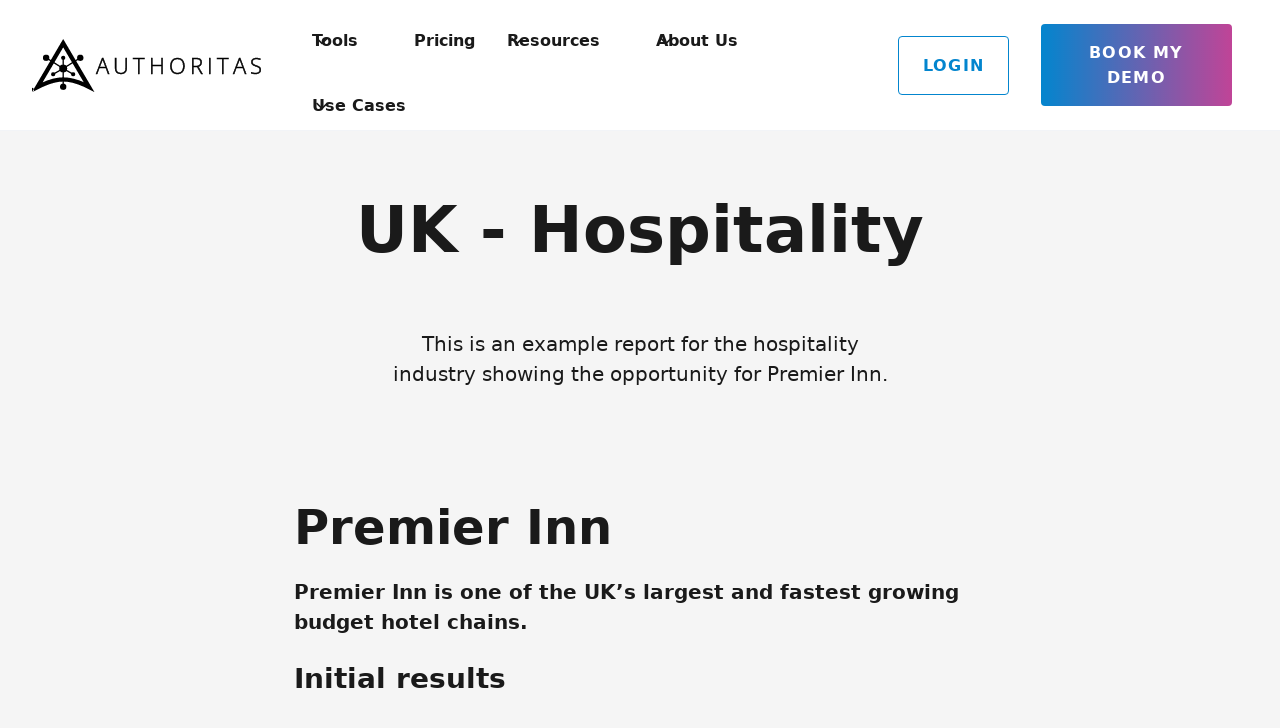

--- FILE ---
content_type: text/html
request_url: https://www.authoritas.com/market-reports/hospitality
body_size: 29654
content:
<!DOCTYPE html><!-- Last Published: Wed Jan 14 2026 17:15:35 GMT+0000 (Coordinated Universal Time) --><html data-wf-domain="www.authoritas.com" data-wf-page="63ee18223465de0db8c3b70e" data-wf-site="6349278eb7be8fab772447b9" lang="en" data-wf-collection="63ee18223465deb620c3b6be" data-wf-item-slug="hospitality"><head><meta charset="utf-8"/><title>UK Hospitality Industry - SEO Market Report</title><meta content="This is an example report for the hospitality industry showing the opportunity for Premier Inn." name="description"/><meta content="UK Hospitality Industry - SEO Market Report" property="og:title"/><meta content="This is an example report for the hospitality industry showing the opportunity for Premier Inn." property="og:description"/><meta content="https://cdn.prod.website-files.com/6349278eb7be8f9b302447d9/63dd4bfbcc1b62710618c6a9_UK-Hospitality-Industry-SEO-Market-Report.avif" property="og:image"/><meta content="UK Hospitality Industry - SEO Market Report" property="twitter:title"/><meta content="This is an example report for the hospitality industry showing the opportunity for Premier Inn." property="twitter:description"/><meta content="https://cdn.prod.website-files.com/6349278eb7be8f9b302447d9/63dd4bfbcc1b62710618c6a9_UK-Hospitality-Industry-SEO-Market-Report.avif" property="twitter:image"/><meta property="og:type" content="website"/><meta content="summary_large_image" name="twitter:card"/><meta content="width=device-width, initial-scale=1" name="viewport"/><meta content="9YiDNd0N4KgfK3WFyfyn45tYFDzJlu6Ldhkw8ndQ3iM" name="google-site-verification"/><link href="https://cdn.prod.website-files.com/6349278eb7be8fab772447b9/css/newlotwww.webflow.shared.6a93c43d4.min.css" rel="stylesheet" type="text/css" integrity="sha384-apPEPUmyTPvDtP6swW9KdcdHudx1NhcXSwbC2Ow5Din1YpecAG/bkCA9rDFxEctV" crossorigin="anonymous"/><link href="https://cdn.prod.website-files.com/6349278eb7be8fab772447b9/css/newlotwww.webflow.63ee18223465de0db8c3b70e-113fdbf50.min.css" rel="stylesheet" type="text/css" integrity="sha384-MTh32/Ag+OBM7gQp+7h+7nmHEJ7du4JdtDJJGiXnh38zhnxorQVk/rHjfqUlNWdt" crossorigin="anonymous"/><link href="https://fonts.googleapis.com" rel="preconnect"/><link href="https://fonts.gstatic.com" rel="preconnect" crossorigin="anonymous"/><script src="https://ajax.googleapis.com/ajax/libs/webfont/1.6.26/webfont.js" type="text/javascript"></script><script type="text/javascript">WebFont.load({  google: {    families: ["Inter:300,regular,500,600,700,800,900","Plus Jakarta Sans:300,regular,500,600,700,800"]  }});</script><script type="text/javascript">!function(o,c){var n=c.documentElement,t=" w-mod-";n.className+=t+"js",("ontouchstart"in o||o.DocumentTouch&&c instanceof DocumentTouch)&&(n.className+=t+"touch")}(window,document);</script><link href="https://cdn.prod.website-files.com/6349278eb7be8fab772447b9/63692ad37bdfadbfd5ab42e8_authoritas-favicon-32-32.png" rel="shortcut icon" type="image/x-icon"/><link href="https://cdn.prod.website-files.com/6349278eb7be8fab772447b9/63692b1562c38adc1e98b951_authoritas-favicon-256-256-webclip.png" rel="apple-touch-icon"/><link href="https://www.authoritas.com/market-reports/hospitality" rel="canonical"/><style>
* {
  -webkit-font-smoothing: antialiased;
  -moz-osx-font-smoothing: grayscale;
}
</style>

<!-- Leadsy.ai Tag -->
<script id="vtag-ai-js" async src="https://r2.leadsy.ai/tag.js" data-pid="U1BBsIWMPEXFT5wD" data-version="062024"></script>

<!-- 
  Script 1: Google Tag Consent Initialization
  - Initializes the Google Tag consent mode.
  - Defaults all storage types to 'denied' unless a value is saved in localStorage.
-->
<script>
  window.dataLayer = window.dataLayer || [];
  function gtag(){dataLayer.push(arguments);}

  if(localStorage.getItem('consentMode') === null){
    gtag('consent', 'default', {
      'ad_storage': 'denied',
      'ad_user_data': 'denied',
      'ad_personalization': 'denied',
      'analytics_storage': 'denied',
      'personalization_storage': 'denied',
      'security_storage': 'denied',
      'functionality_storage': 'denied',
    });
    gtag('set', 'ads_data_redaction', false);
  } else {
    gtag('consent', 'default', JSON.parse(localStorage.getItem('consentMode')));
  }
</script>

<!-- 
  Script 2: Source Tracking via URL Parameter or Referrer
  - Checks for a `source` parameter in the URL.
  - If not found, falls back to document.referrer.
  - Stores result in a cookie for 90 days.
-->
<script>
    function getUrlParameter(name) {
        name = name.replace(/[\[]/, '\\[').replace(/[\]]/, '\\]');
        const regex = new RegExp(`[\\?&]${name}=([^&#]*)`);
        const results = regex.exec(location.search);
        return results === null ? '' : decodeURIComponent(results.replace(/\+/g, ' '));
    }

    const urlSource = getUrlParameter('source');
    const ninetyDaysInSeconds = 90 * 24 * 60 * 60;

    if (urlSource) {
        document.cookie = `source_tracker=${urlSource}; max-age=${ninetyDaysInSeconds}; path=/`;
    } else {
        const referrer = document.referrer;
        if (referrer) {
            document.cookie = `source_tracker=${referrer}; max-age=${ninetyDaysInSeconds}; path=/`;
        }
    }
</script>

<!-- 
  Script 3: Populate Hidden Form Fields with Tracked Source
  - Reads `source_tracker` cookie.
  - Populates hidden fields based on whether it's a URL (referrer) or a value (URL param).
-->
<script>
    function getCookie(name) {
        const value = `; ${document.cookie}`;
        const parts = value.split(`; ${name}=`);
        if (parts.length === 2) return parts.pop().split(';').shift();
    }

    const urlParamField = document.getElementById('form_url_param');
    const referrerField = document.getElementById('form_referrer');
    const sourceTrackerCookie = getCookie('source_tracker');

    if ((urlParamField || referrerField) && sourceTrackerCookie) {
        if (sourceTrackerCookie.startsWith('http://') || sourceTrackerCookie.startsWith('https://')) {
            if (referrerField) referrerField.value = sourceTrackerCookie;
        } else {
            if (urlParamField) urlParamField.value = sourceTrackerCookie;
        }
    }
</script>

<script>
  document.addEventListener("DOMContentLoaded", function() {
    function fillHiddenFields() {
      const urlField = document.getElementById("form_url_param");
      const refField = document.getElementById("form_referrer");

      if (!urlField && !refField) return; // bail if form not present

      const urlParams = new URLSearchParams(window.location.search);
      urlField.value = urlParams.toString();
      refField.value = document.referrer;
    }

    fillHiddenFields();
  });
</script>

<!-- Google Tag Manager -->
<script>(function(w,d,s,l,i){w[l]=w[l]||[];w[l].push({'gtm.start':
new Date().getTime(),event:'gtm.js'});var f=d.getElementsByTagName(s)[0],
j=d.createElement(s),dl=l!='dataLayer'?'&l='+l:'';j.async=true;j.src=
'https://www.googletagmanager.com/gtm.js?id='+i+dl;f.parentNode.insertBefore(j,f);
})(window,document,'script','dataLayer','GTM-W479QF');</script>
<!-- End Google Tag Manager --><script type="application/ld+json"> 
{
  "@context": "https://schema.org",
  "@graph": [
    {
      "@type": "Organization",
      "legalName": "Analytics SEO Limited (Trading as Authoritas)",
      "logo": "https://cdn.prod.website-files.com/6349278eb7be8fab772447b9/63ea0a3c74ecb79e008edf1a_Authoritas-logo-home.svg",
      "url": "https://www.authoritas.com/",
      "sameAs": [
        "https://www.linkedin.com/company/authoritas/",
        "http://www.youtube.com/c/Authoritas",
        "https://www.facebook.com/authoritas/",
        "https://twitter.com/Authoritas_com"
      ]
    },
    {
      "@type": "BreadcrumbList",
      "itemListElement": [
        {
          "@type": "ListItem",
          "position": 1,
          "name": "SEO case studies",
          "item": "https://www.authoritas.com/market-reports/"
        },
        {
          "@type": "ListItem", 
          "position": 2, 
          "name": "UK - Hospitality",
          "item": "https://www.authoritas.com/market-reports/hospitality"  
        }
      ]
    },
    {
      "@type": "Article",
      "mainEntityOfPage": {
        "@type": "WebPage",
        "@id": "https://www.authoritas.com/market-reports/hospitality"
      },
      "headline": "This is an example report for the hospitality industry showing the opportunity for Premier Inn.",
      "image": "https://cdn.prod.website-files.com/6349278eb7be8f9b302447d9/63dd4bfbcc1b62710618c6a9_UK-Hospitality-Industry-SEO-Market-Report.avif",
      "datePublished": "Dec 05, 2024",
      "dateModified": "Oct 27, 2022",
      "author": {
        "@type": "Person",
        "name": "Laurence O'Toole",
        "sameAs": [
          "https://uk.linkedin.com/in/laurenceotoole",
          "https://www.authoritas.com/blog",
          "https://twitter.com/asklaurence"
        ]
      },
      "publisher": {
        "@type": "Organization",
        "name": "Analytics SEO Limited (Trading as Authoritas)",
        "logo": {
          "@type": "ImageObject",
          "url": "https://cdn.prod.website-files.com/6349278eb7be8fab772447b9/63ea0a3c74ecb79e008edf1a_Authoritas-logo-home.svg"
        }
      },
      "description": "This is an example report for the hospitality industry showing the opportunity for Premier Inn."
    }
  ]
}
</script></head><body><div class="page-wrapper"><div class="styles w-embed"><style>

/* Snippet gets rid of top margin on first element in any rich text*/
.w-richtext>:first-child {
	margin-top: 0;
}

/* Snippet gets rid of bottom margin on last element in any rich text*/
.w-richtext>:last-child, .w-richtext ol li:last-child, .w-richtext ul li:last-child {
    margin-bottom: 0;
}

/* Snippet makes all link elements listed below to inherit color from their parent */
a, 
.w-tab-link,
.w-nav-link,
.w-dropdown-btn,
.w-dropdown-toggle,
.w-dropdown-link
{
color: inherit;
}

/* Snippet prevents all click and hover interaction with an element */
.clickable-off {
  pointer-events: none;
}

/* Snippet enables all click and hover interaction with an element */
.clickable-on{
  pointer-events: auto;
}

/* Snippet enables you to add class of div-square which creates and maintains a 1:1 dimension of a div.*/
.div-square::after {
  content: "";
  display: block;
  padding-bottom: 100%;
}

/*Hide focus outline for main content element*/
    main:focus-visible {
    outline: -webkit-focus-ring-color auto 0px;
}

/* Make sure containers never lose their center alignment*/
.container-medium, .container-small, .container-large {
  margin-right: auto !important;
  margin-left: auto !important;
}

/*Reset selects, buttons, and links styles*/
.w-input, .w-select, a {
color: #0385ce;
text-decoration: inherit;
font-size: inherit;
}

/*Apply "..." After 3 lines of Text */
.text-style-3lines {
    display: -webkit-box;
    overflow: hidden;
    -webkit-line-clamp: 3;
    -webkit-box-orient: vertical;
}

/*Apply "..." After 2 lines of Text */
.text-style-2lines {
    display: -webkit-box;
    overflow: hidden;
    -webkit-line-clamp: 2;
    -webkit-box-orient: vertical;
}

</style></div><div data-animation="default" class="navbar02_component w-nav" data-easing2="ease" fs-scrolldisable-element="smart-nav" data-easing="ease" data-collapse="medium" data-w-id="ec423caa-e551-c114-d410-46324733001a" role="banner" data-duration="400" id="top-nav"><div class="nav_bar-container"><a href="/" class="nav_bar-logo-link w-nav-brand"><img src="https://cdn.prod.website-files.com/6349278eb7be8fab772447b9/63ea0a3c74ecb79e008edf1a_Authoritas-logo-home.svg" loading="eager" width="240" height="53" alt="Authoritas logo" class="footer_bar-logo"/></a><nav role="navigation" class="nav_bar-menu w-nav-menu"><div class="navbar02_menu-left"><div data-hover="false" data-delay="300" class="navbar02_menu-dropdown w-dropdown"><div class="navbar02_dropdown-toggle w-dropdown-toggle"><div class="dropdown-icon-2 w-embed"><svg width="20" height="20" viewBox="0 0 20 20" fill="none" xmlns="http://www.w3.org/2000/svg">
<path d="M5 7.5L10 12.5L15 7.5" stroke="currentColor" stroke-width="1.67" stroke-linecap="round" stroke-linejoin="round"/>
</svg></div><div>Tools</div></div><nav class="navbar02_dropdown-list w-dropdown-list"><div class="nav_bar-container"><div class="navbar02_dropdown-content"><div class="navbar02_dropdown-content-left"><div id="w-node-_9f539ae2-f2f7-3c36-0fc5-ee3de3e6f996-4733001a" class="navbar02_dropdown-link-list"><div class="nav_bar_dropdown-link"><div id="w-node-_9f539ae2-f2f7-3c36-0fc5-ee3de3e6f99b-4733001a" class="nav_bar_icon-wrapper"><div class="icon-1x1-xsmall text-color-primary600 w-embed"><svg xmlns="http://www.w3.org/2000/svg" viewBox="0 0 576 512"><path d="M64 0C28.7 0 0 28.7 0 64v288c0 35.3 28.7 64 64 64h176l-10.7 32H160c-17.7 0-32 14.3-32 32s14.3 32 32 32h256c17.7 0 32-14.3 32-32s-14.3-32-32-32h-69.3L336 416h176c35.3 0 64-28.7 64-64V64c0-35.3-28.7-64-64-64H64zm448 64v224H64V64h448z" fill="Currentcolor"/></svg></div></div><div id="w-node-_9f539ae2-f2f7-3c36-0fc5-ee3de3e6f99d-4733001a" class="navbar02_item-right"><div class="margin-bottom margin-tiny"><div class="text-weight-semibold text-color-gray900">All-in-one SEO Platform </div></div><div class="text-size-small-2">Get an overview of our integrated <a href="/seo-platform">SEO Software platform</a> that helps you effortlessly manage all phases of an SEO project</div></div></div><div id="w-node-a8b11427-7826-4e1b-55cf-285eac779191-4733001a" class="nav_bar_dropdown-link"><div id="w-node-_9f539ae2-f2f7-3c36-0fc5-ee3de3e6f9a4-4733001a" class="nav_bar_icon-wrapper"><div class="icon-1x1-xsmall text-color-primary600 w-embed"><svg viewBox="0 0 552 512" xmlns="http://www.w3.org/2000/svg"><path d="M520 184.001C520 281.203 441.202 360 344 360c-11.22 0-22.19-1.062-32.827-3.069l-24.012 27.014A23.999 23.999 0 0 1 269.223 392H232v40c0 13.255-10.745 24-24 24h-40v40c0 13.255-10.745 24-24 24H32c-13.255 0-24-10.745-24-24v-78.059c0-6.365 2.529-12.47 7.029-16.971l161.802-161.802C171.108 221.814 168 203.271 168 184 168 86.798 246.797 8.001 343.999 8 441.488 7.999 520 86.511 520 184.001zM344 136c0 26.51 21.49 48 48 48s48-21.49 48-48-21.49-48-48-48-48 21.49-48 48z" stroke="Currentcolor" stroke-width="30" class="icons" stroke-linecap="round" stroke-linejoin="round" fill="Currentcolor" /></svg></div></div><div class="navbar02_item-right"><div class="margin-bottom margin-tiny"><div class="text-weight-semibold text-color-gray900">Keyword tools for SEO planning and performance tracking</div></div><div class="text-size-small-2 hide-mobile-landscape"><a href="/keyword-research-tool">Keyword Research</a> and <a href="/keyword-rankings">Keyword Ranking</a></div></div></div><div id="w-node-e5e73273-685d-06ad-1e0c-6d56e2bd9c80-4733001a" class="nav_bar_dropdown-link"><div class="nav_bar_icon-wrapper"><div class="icon-1x1-xsmall text-color-primary600 w-embed"><svg xmlns="http://www.w3.org/2000/svg" viewBox="0 0 512 512"><path d="M0 64c0-17.7 14.3-32 32-32h64c17.7 0 32 14.3 32 32v151.4L284.6 131c16-8.6 35.4 3 35.4 21.1v63.2L476.6 131c16-8.6 35.4 3 35.4 21.1V432c0 26.5-21.5 48-48 48H48c-26.5 0-48-21.5-48-48V64zm232 248c-8.8 0-16 7.2-16 16v48c0 8.8 7.2 16 16 16h48c8.8 0 16-7.2 16-16v-48c0-8.8-7.2-16-16-16h-48zM88 328v48c0 8.8 7.2 16 16 16h48c8.8 0 16-7.2 16-16v-48c0-8.8-7.2-16-16-16h-48c-8.8 0-16 7.2-16 16zm272-16c-8.8 0-16 7.2-16 16v48c0 8.8 7.2 16 16 16h48c8.8 0 16-7.2 16-16v-48c0-8.8-7.2-16-16-16h-48z" fill="Currentcolor"/></svg></div></div><div class="navbar02_item-right"><div class="margin-bottom margin-tiny"><div class="text-weight-semibold text-color-gray900">Big Data-driven tools for competitor analysis</div></div><div class="text-size-small-2 hide-mobile-landscape"><a href="/market-share">Market Share</a>, <a href="/visibility-explorer">Visibility Explorer</a> and <a href="/project-visibility">Project Visibility</a></div></div></div><div id="w-node-_9a041ece-b98b-2e26-12a1-bbe6413e1ec0-4733001a" class="nav_bar_dropdown-link"><div class="nav_bar_icon-wrapper"><div class="icon-1x1-xsmall text-color-primary600 w-embed"><svg xmlns="http://www.w3.org/2000/svg" viewBox="0 0 576 512"><path d="M304 240V16.6c0-9 7-16.6 16-16.6 123.7 0 224 100.3 224 224 0 9-7.6 16-16.6 16H304zM32 272c0-121.3 90.1-221.7 207-237.7 9.2-1.3 17 6.1 17 15.4V288l156.5 156.5c6.7 6.7 6.2 17.7-1.5 23.1-39.2 28-87.2 44.4-139 44.4-132.5 0-240-107.4-240-240zm526.4 16c9.3 0 16.6 7.8 15.4 17-7.7 55.9-34.6 105.6-73.9 142.3-6 5.6-15.4 5.2-21.2-.7L320 288h238.4z" fill="Currentcolor"/></svg></div></div><div class="navbar02_item-right"><div class="margin-bottom margin-tiny"><div class="text-weight-semibold text-color-gray900">Planning tools for SEO strategy</div></div><div class="text-size-small-2"><a href="/content-strategy">SEO &amp; Content Strategy</a>, <a href="/seo-forecasting">Budgeting &amp; Forecasting</a> and <a href="/seo-project-management">Project Management</a></div></div></div><div id="w-node-_36646eac-e155-a612-c73e-b038d6f43dd0-4733001a" class="nav_bar_dropdown-link"><div class="nav_bar_icon-wrapper"><div class="icon-1x1-xsmall text-color-primary600 w-embed"><svg xmlns="http://www.w3.org/2000/svg" viewBox="0 0 288 300"><g fill="Currentcolor" class="icons"><path d="M285.75 116.798 240.96 89.91c.014-.144.02-.29.02-.44V4.43A4.428 4.428 0 0 0 236.553 0h-19.49a4.43 4.43 0 0 0 0 8.858h15.06v75.746l-39.605-23.776h20.414a4.43 4.43 0 0 0 0-8.858H178.48c-.215 0-.426.02-.634.05l-16.81-10.089h51.893a4.43 4.43 0 0 0 0-8.86h-66.143c-.157 0-.31.01-.464.025L123.724 19.53c-2.069-1.242-4.838-.549-6.079 1.518l-1.545 2.575H71.194a4.43 4.43 0 0 0-4.43 4.429v47.246a4.43 4.43 0 0 0 4.43 4.428H82.42L52.002 130.4V8.858h144.59a4.428 4.428 0 0 0 4.428-4.43A4.428 4.428 0 0 0 196.591 0H47.573a4.43 4.43 0 0 0-4.431 4.429v140.726L.925 215.48a4.43 4.43 0 0 0 1.517 6.077l129.623 77.813c.993.597 2.23.78 3.353.499l51.858-12.95a4.478 4.478 0 0 0 2.723-2.02l29.577-49.264h16.976a4.432 4.432 0 0 0 4.43-4.431v-31.229l46.285-77.1a4.43 4.43 0 0 0-1.517-6.078ZM87.73 70.868H75.625V32.482h35.158L87.737 70.869h-.007Zm55.914 217.816 11.67-19.439 19.442 11.67-3.207.8-27.905 6.97Zm88.479-61.908h-7.228l7.228-12.041v12.041Zm-47.438 49.768-28.608-17.173A4.43 4.43 0 0 0 150 260.89l-17.173 28.608L10.801 216.24 122.962 29.404l154.431 92.709-92.708 154.431Z"/><path d="m153.181 80.61 32.406 19.453a4.43 4.43 0 0 0 4.56-7.597L157.74 73.013a4.43 4.43 0 0 0-4.56 7.597Zm48.609 29.18 44.558 26.747c2.236 1.341 5.22.412 6.308-1.954.927-2.024.158-4.496-1.749-5.64l-44.559-26.75a4.43 4.43 0 0 0-4.559 7.597Zm-91.554-21.9 36.457 21.886a4.43 4.43 0 0 0 4.56-7.594l-36.457-21.886a4.43 4.43 0 0 0-4.56 7.595Zm126.08 65.358-68.861-41.34a4.43 4.43 0 0 0-4.56 7.597l68.862 41.337c2.236 1.341 5.223.412 6.308-1.955.929-2.023.16-4.495-1.75-5.64Zm-12.158 20.254-121.52-72.952a4.43 4.43 0 0 0-4.56 7.594l121.52 72.952c2.237 1.341 5.223.412 6.308-1.955.93-2.025.158-4.495-1.748-5.64ZM212 193.753l-93.165-55.927a4.428 4.428 0 1 0-4.56 7.594l93.165 55.93c2.236 1.34 5.223.412 6.308-1.955.93-2.026.158-4.498-1.748-5.642ZM73.762 148.652l72.912 43.769a4.43 4.43 0 0 0 4.56-7.594L78.32 141.055a4.43 4.43 0 0 0-4.56 7.597Zm126.079 65.355-32.405-19.453a4.428 4.428 0 0 0-6.077 1.518 4.426 4.426 0 0 0 1.518 6.076l32.405 19.453c2.236 1.344 5.223.412 6.308-1.955.927-2.023.158-4.495-1.749-5.64ZM61.604 168.903l28.353 17.022a4.428 4.428 0 0 0 6.08-1.517 4.428 4.428 0 0 0-1.52-6.077l-28.354-17.022a4.43 4.43 0 0 0-4.56 7.594Zm126.079 65.357-76.961-46.202a4.43 4.43 0 1 0-4.562 7.594l76.964 46.203c2.236 1.341 5.22.412 6.308-1.955.927-2.023.158-4.495-1.749-5.64Zm-12.158 20.254-121.52-72.951a4.43 4.43 0 0 0-4.56 7.594l121.52 72.952c2.234 1.34 5.221.412 6.306-1.955.93-2.023.16-4.495-1.746-5.64Zm-85.071-23.517-48.608-29.18a4.428 4.428 0 1 0-4.56 7.594l48.609 29.18a4.427 4.427 0 0 0 6.077-1.517 4.43 4.43 0 0 0-1.518-6.077Zm44.556 26.749-28.353-17.022a4.43 4.43 0 0 0-4.56 7.594l28.354 17.022c2.236 1.342 5.223.412 6.308-1.954.93-2.024.16-4.495-1.748-5.64Z"/></g></svg></div></div><div class="navbar02_item-right"><div class="margin-bottom margin-tiny"><div class="text-weight-semibold text-color-gray900">Content tools for creating and optimising</div></div><div class="text-size-small-2"><a href="/content-optimisation">Optimise content</a>, use <a href="/seo-content-assistant">AI to create content at scale</a> and <a href="/frequently-asked-question-explorer">research consumers&#x27; questions</a></div></div></div><div id="w-node-_498c2e82-9af5-3f3a-dc5e-cf52064f6a01-4733001a" class="nav_bar_dropdown-link"><div class="nav_bar_icon-wrapper"><div class="icon-1x1-xsmall text-color-primary600 w-embed"><svg xmlns="http://www.w3.org/2000/svg" viewBox="0 0 448 512"><path d="M224 0c8.8 0 16 7.2 16 16v48h64c35.3 0 64 28.7 64 64v128c0 35.3-28.7 64-64 64H144c-35.3 0-64-28.7-64-64V128c0-35.3 28.7-64 64-64h64V16c0-8.8 7.2-16 16-16zM16 144c0-8.8 7.2-16 16-16s16 7.2 16 16v96c0 8.8-7.2 16-16 16s-16-7.2-16-16v-96zm400-16c8.8 0 16 7.2 16 16v96c0 8.8-7.2 16-16 16s-16-7.2-16-16v-96c0-8.8 7.2-16 16-16zm-256 64c17.7 0 32-14.3 32-32s-14.3-32-32-32-32 14.3-32 32 14.3 32 32 32zm160-32c0-17.7-14.3-32-32-32s-32 14.3-32 32 14.3 32 32 32 32-14.3 32-32zm-160 80c-8.8 0-16 7.2-16 16s7.2 16 16 16 16-7.2 16-16-7.2-16-16-16zm48 16c0 8.8 7.2 16 16 16s16-7.2 16-16-7.2-16-16-16-16 7.2-16 16zm80-16c-8.8 0-16 7.2-16 16s7.2 16 16 16 16-7.2 16-16-7.2-16-16-16zM96 352h256c53 0 96 43 96 96v32c0 17.7-14.3 32-32 32h-64v-64c0-17.7-14.3-32-32-32H128c-17.7 0-32 14.3-32 32v64H32c-17.7 0-32-14.3-32-32v-32c0-53 43-96 96-96zm80 112v48h-32v-48c0-8.8 7.2-16 16-16s16 7.2 16 16zm48-16c8.8 0 16 7.2 16 16v48h-32v-48c0-8.8 7.2-16 16-16zm80 16v48h-32v-48c0-8.8 7.2-16 16-16s16 7.2 16 16z" fill="Currentcolor"/></svg></div></div><div class="navbar02_item-right"><div class="margin-bottom margin-tiny"><div class="text-weight-semibold text-color-gray900">Technical SEO tools for website auditing</div></div><div class="text-size-small-2"><a href="/seo-crawler">Website crawler </a>and <a href="/page-experience">Core Web Vitals</a></div></div></div><div id="w-node-e25077c2-5561-e962-ce89-e1fb73738a32-4733001a" class="nav_bar_dropdown-link"><div class="nav_bar_icon-wrapper"><div class="icon-1x1-xsmall text-color-primary600 w-embed"><svg xmlns="http://www.w3.org/2000/svg" viewBox="0 0 576 512"><path d="M544 32c17.7 0 32 14.3 32 32v384c0 17.7-14.3 32-32 32s-32-14.3-32-32V64c0-17.7 14.3-32 32-32zM64 190.3 480 64v384l-131.1-39.8C338.2 449.5 300.7 480 256 480c-53 0-96-43-96-96 0-11 1.9-21.7 5.3-31.5L64 321.7c-.9 16.9-14.9 30.3-32 30.3-17.7 0-32-14.3-32-32V192c0-17.7 14.3-32 32-32 17.1 0 31.1 13.4 32 30.3zm239 203.9-91.6-27.8c-2.1 5.4-3.3 11.4-3.3 17.6 0 26.5 21.5 48 48 48 23 0 42.2-16.2 46.9-37.8z" fill="Currentcolor"/></svg></div></div><div class="navbar02_item-right"><div class="margin-bottom margin-tiny"><div class="text-weight-semibold text-color-gray900">Outreach and link building tools for planning and executing campaigns</div></div><div class="text-size-small-2"><a href="/backlink-analysis">Backlink Analysis</a>, <a href="/influencer-discovery">Influencer Discovery</a> and <a href="/link-building">Link Building</a></div></div></div><div id="w-node-cf9e142f-cb8a-171c-8610-0e49616a8ab1-4733001a" class="nav_bar_dropdown-link"><div class="nav_bar_icon-wrapper"><div class="icon-1x1-xsmall text-color-primary600 w-embed"><svg xmlns="http://www.w3.org/2000/svg" viewBox="0 0 512 512"><path d="M500 89c13.8-11 16-31.2 5-45s-31.2-16-45-5L319.4 151.5 211.2 70.4c-11.7-8.8-27.8-8.5-39.2.6L12 199c-13.8 11-16 31.2-5 45s31.2 16 45 5l140.6-112.5 108.2 81.1c11.7 8.8 27.8 8.5 39.2-.6L500 89zM160 256v192c0 17.7 14.3 32 32 32s32-14.3 32-32V256c0-17.7-14.3-32-32-32s-32 14.3-32 32zM32 352v96c0 17.7 14.3 32 32 32s32-14.3 32-32v-96c0-17.7-14.3-32-32-32s-32 14.3-32 32zm288-64c-17.7 0-32 14.3-32 32v128c0 17.7 14.3 32 32 32s32-14.3 32-32V320c0-17.7-14.3-32-32-32zm96-32v192c0 17.7 14.3 32 32 32s32-14.3 32-32V256c0-17.7-14.3-32-32-32s-32 14.3-32 32z" fill="Currentcolor"/></svg></div></div><div class="navbar02_item-right"><div class="margin-bottom margin-tiny"><div class="text-weight-semibold text-color-gray900">SEO Reporting tools for tracking SEO campaigns</div></div><div class="text-size-small-2"><a href="/seo-reporting">Custom SEO Reports</a>, <a href="/seo-dashboards">SEO Dashboards</a>, <a href="/how-to-use-google-data-studio-for-seo">Google Data Studio, </a><a href="/how-to-use-google-big-query-for-seo">Big Query</a> and <a href="/seo-alerts">SEO Alerts</a></div></div></div><div class="nav_bar_dropdown-link"><div class="nav_bar_icon-wrapper"><div class="icon-1x1-xsmall text-color-primary600 w-embed"><svg xmlns="http://www.w3.org/2000/svg" viewBox="0 0 384 512"><path d="M64 0C28.7 0 0 28.7 0 64v384c0 35.3 28.7 64 64 64h256c35.3 0 64-28.7 64-64V160H256c-17.7 0-32-14.3-32-32V0H64zm192 0v128h128L256 0zM153 289l-31 31 31 31c9.4 9.4 9.4 24.6 0 33.9s-24.6 9.4-33.9 0L71 337c-9.4-9.4-9.4-24.6 0-33.9l48-48c9.4-9.4 24.6-9.4 33.9 0s9.4 24.6 0 33.9zm112-34 48 48c9.4 9.4 9.4 24.6 0 33.9l-48 48c-9.4 9.4-24.6 9.4-33.9 0s-9.4-24.6 0-33.9l31-31-31-31c-9.4-9.4-9.4-24.6 0-33.9s24.6-9.4 33.9 0z" fill="Currentcolor"/></svg></div></div><div class="navbar02_item-right"><div class="margin-bottom margin-tiny"><div class="text-weight-semibold text-color-gray900">SEO Data &amp; Integrations</div></div><div class="text-size-small-2 hide-mobile-landscape"><a href="/seo-data-integrations">Google Analytics, Search Console, AdWords, Majestic and more</a></div></div></div><div class="nav_bar_dropdown-link"><div class="nav_bar_icon-wrapper"><div class="icon-1x1-xsmall text-color-primary600 w-embed"><svg xmlns="http://www.w3.org/2000/svg" viewBox="0 0 512 512"><path d="M320 488c0 9.5-5.6 18.1-14.2 21.9s-18.8 2.3-25.8-4.1l-80-72c-5.1-4.6-7.9-11-7.9-17.8s2.9-13.3 7.9-17.8l80-72c7-6.3 17.2-7.9 25.8-4.1S320 334.5 320 344v40h16c35.3 0 64-28.7 64-64V153.3c-28.3-12.3-48-40.5-48-73.3 0-44.2 35.8-80 80-80s80 35.8 80 80c0 32.8-19.7 61-48 73.3V320c0 70.7-57.3 128-128 128h-16v40zM456 80c0-13.3-10.7-24-24-24s-24 10.7-24 24 10.7 24 24 24 24-10.7 24-24zM192 24c0-9.5 5.6-18.1 14.2-21.9S225-.2 232 6.2l80 72c5.1 4.6 7.9 11 7.9 17.8s-2.9 13.3-7.9 17.8l-80 72c-7 6.3-17.2 7.9-25.8 4.1S192 177.5 192 168v-40h-16c-35.3 0-64 28.7-64 64v166.7c28.3 12.3 48 40.5 48 73.3 0 44.2-35.8 80-80 80S0 476.2 0 432c0-32.8 19.7-61 48-73.3V192c0-70.7 57.3-128 128-128h16V24zM56 432c0 13.3 10.7 24 24 24s24-10.7 24-24-10.7-24-24-24-24 10.7-24 24z" fill="Currentcolor"/></svg></div></div><div class="navbar02_item-right"><div class="margin-bottom margin-tiny"><div class="text-weight-semibold text-color-gray900">SEO APIs</div></div><div class="text-size-small-2"><a href="/keyword-ranking-api">SERPs API</a>, <a href="/platform-api">Platform API</a> and <a href="/content-page-structure-api">Content &amp; Page Structure API</a></div></div></div><div class="nav_bar_dropdown-link"><div class="nav_bar_icon-wrapper"><div class="icon-1x1-xsmall text-color-primary600 w-embed"><svg xmlns="http://www.w3.org/2000/svg" viewBox="0 0 384 512"><path d="M64 0C28.7 0 0 28.7 0 64v384c0 35.3 28.7 64 64 64h256c35.3 0 64-28.7 64-64V160H256c-17.7 0-32-14.3-32-32V0H64zm192 0v128h128L256 0zM88 224h208c17.7 0 32 14.3 32 32v160c0 17.7-14.3 32-32 32H88c-17.7 0-32-14.3-32-32V256c0-17.7 14.3-32 32-32zm0 112h48v-48H88v48zm80 0h48v-48h-48v48zm80 0h48v-48h-48v48zm0 32v48h48v-48h-48zm-32 0h-48v48h48v-48zm-80 0H88v48h48v-48z" fill="Currentcolor"/></svg></div></div><div class="navbar02_item-right"><div class="margin-bottom margin-tiny"><div class="text-weight-semibold text-color-gray900">Google Sheets Plugin</div></div><div class="text-size-small-2 hide-mobile-landscape"><a href="/google-sheets-add-on-the-really-useful-keyword-tool">Get fresh keyword data in Google Sheets (No Code)</a></div></div></div><div class="nav_bar_dropdown-link"><div class="nav_bar_icon-wrapper"><div class="icon-1x1-xsmall text-color-primary600 w-embed"><svg xmlns="http://www.w3.org/2000/svg" viewBox="0 0 576 512"><path d="M256 32h-74.8c-27.1 0-51.3 17.1-60.3 42.6L3.1 407.2c-2 5.8-3.1 12-3.1 18.2C0 455.5 24.5 480 54.6 480H256v-64c0-17.7 14.3-32 32-32s32 14.3 32 32v64h201.4c30.2 0 54.6-24.5 54.6-54.6 0-6.2-1.1-12.4-3.1-18.2L455.1 74.6C446 49.1 421.9 32 394.8 32H320v64c0 17.7-14.3 32-32 32s-32-14.3-32-32V32zm64 192v64c0 17.7-14.3 32-32 32s-32-14.3-32-32v-64c0-17.7 14.3-32 32-32s32 14.3 32 32z" fill="Currentcolor"/></svg></div></div><div class="navbar02_item-right"><div class="margin-bottom margin-tiny"><div class="text-weight-semibold text-color-gray900">SEO Product Roadmap</div></div><div class="text-size-small-2 hide-mobile-landscape"><a href="https://theoptimisers.authoritas.com/groups/5156108/feed">We update the platform every 2 weeks. Find out what&#x27;s coming next.</a></div></div></div></div></div><div class="navbar02_dropdown-content-right"><div class="navbar02_dropdown-content-wrapper"><div class="navbar02_dropdown-blog-item-wrapper"><div class="margin-bottom margin-large"><div class="navbar02_blog-item"><div class="navbar02_blog-image-wrapper"><div class="margin-bottom margin-small"><img alt="The Authoritas team" loading="eager" src="https://cdn.prod.website-files.com/6349278eb7be8fab772447b9/636922cbcbb8389fd222d71f_authoritas-team-small.avif" class="navbar02_blog-image"/></div></div><div class="navbar02_blog-content"><div class="margin-bottom margin-tiny"><div class="text-weight-semibold text-color-gray900">What are we working on now?</div></div><div class="text-size-small-2 text-style-2lines">We update the platform every 2 weeks. Find out what&#x27;s coming next.</div><div class="button-row-2"><div class="margin-bottom"><div class="button-wrapper"><a href="https://theoptimisers.authoritas.com/groups/5156108/feed" class="button-link-2 w-inline-block"><div class="button-icon w-embed"><svg xmlns="http://www.w3.org/2000/svg" viewBox="0 0 576 512"><path d="M256 32h-74.8c-27.1 0-51.3 17.1-60.3 42.6L3.1 407.2c-2 5.8-3.1 12-3.1 18.2C0 455.5 24.5 480 54.6 480H256v-64c0-17.7 14.3-32 32-32s32 14.3 32 32v64h201.4c30.2 0 54.6-24.5 54.6-54.6 0-6.2-1.1-12.4-3.1-18.2L455.1 74.6C446 49.1 421.9 32 394.8 32H320v64c0 17.7-14.3 32-32 32s-32-14.3-32-32V32zm64 192v64c0 17.7-14.3 32-32 32s-32-14.3-32-32v-64c0-17.7 14.3-32 32-32s32 14.3 32 32z" fill="Currentcolor"/></svg></div><div class="text-block-5">Product Roadmap</div></a></div></div></div><div class="button-row-2"><div class="margin-top margin-small"><div class="button-wrapper"><a href="/seo-software-comparison" class="button-link-2 w-inline-block"><div class="button-icon w-embed"><svg xmlns="http://www.w3.org/2000/svg" viewBox="0 0 640 512"><path d="M522.1 62.4c16.8-5.6 25.8-23.7 20.2-40.5S518.6-3.9 501.9 1.6l-113 37.7C375 15.8 349.3 0 320 0c-44.2 0-80 35.8-80 80 0 3 .2 5.9.5 8.8l-122.6 40.8c-16.8 5.6-25.8 23.7-20.2 40.5s23.7 25.8 40.5 20.2l135.5-45.2c4.5 3.2 9.3 5.9 14.4 8.2V480c0 17.7 14.3 32 32 32H512c17.7 0 32-14.3 32-32s-14.3-32-32-32H352V153.3c21-9.2 37.2-27 44.2-49l125.9-42zm-396.3 211c.4-.8 1.3-1.3 2.2-1.3s1.7.5 2.2 1.3L204.9 416H51.1l74.7-142.7zM128 224c-18.8 0-36 10.4-44.7 27L5.5 399.5c-3.1 5.8-6.1 14-5.5 23.8.7 12.1 4.8 35.2 24.8 55.1C45.1 498.6 77.8 512 128 512s82.9-13.4 103.2-33.5c20-20 24.2-43 24.8-55.1.6-9.8-2.5-18-5.5-23.8L172.7 251c-8.7-16.6-25.9-27-44.7-27zm384-80c.9 0 1.7.5 2.2 1.3L588.9 288H435.1l74.7-142.7c.4-.8 1.3-1.3 2.2-1.3zm-44.7-21-77.8 148.5c-3.1 5.8-6.1 14-5.5 23.8.7 12.1 4.8 35.2 24.8 55.1 20.3 20.2 53 33.6 103.2 33.6s82.9-13.4 103.2-33.5c20-20 24.2-43 24.8-55.1.6-9.8-2.5-18-5.5-23.8L556.7 123c-8.7-16.6-25.9-27-44.7-27s-36 10.4-44.7 27z" fill="Currentcolor"/></svg></div><div class="text-block-5">Compare us vs Other SEO Tools</div></a></div></div></div></div></div></div></div></div><div class="navbar02_dropdown-right-overlay-absolute"></div></div></div></div><div class="navbar03_bottom-bar"><div class="navbar03_bottom-bar-background"></div><div class="navbar03_container"><div class="navbar03_bottom-bar-left"><a href="/demo" class="button-link-2 w-inline-block"><div class="button-icon w-embed"><svg xmlns="http://www.w3.org/2000/svg" viewBox="0 0 512 512"><path d="M256 448c141.4 0 256-93.1 256-208S397.4 32 256 32 0 125.1 0 240c0 45.1 17.7 86.8 47.7 120.9-1.9 24.5-11.4 46.3-21.4 62.9-5.5 9.2-11.1 16.6-15.2 21.6-2.1 2.5-3.7 4.4-4.9 5.7-.6.6-1 1.1-1.3 1.4l-.3.3c-4.6 4.6-5.9 11.4-3.4 17.4 2.5 6 8.3 9.9 14.8 9.9 28.7 0 57.6-8.9 81.6-19.3 22.9-10 42.4-21.9 54.3-30.6 31.8 11.5 67 17.9 104.1 17.9zM128 272c-17.7 0-32-14.3-32-32s14.3-32 32-32 32 14.3 32 32-14.3 32-32 32zm128 0c-17.7 0-32-14.3-32-32s14.3-32 32-32 32 14.3 32 32-14.3 32-32 32zm160-32c0 17.7-14.3 32-32 32s-32-14.3-32-32 14.3-32 32-32 32 14.3 32 32z" fill="Currentcolor"/></svg></div><div class="nav_cta-links">Book my demo</div></a><a href="/pricing" class="button-link-2 w-inline-block"><div class="button-icon w-embed"><svg xmlns="http://www.w3.org/2000/svg" viewBox="0 0 512 512"><path d="M256 512c141.4 0 256-114.6 256-256S397.4 0 256 0 0 114.6 0 256s114.6 256 256 256zm20.8-378.4v14.2c9.7 1.2 19.4 3.9 29 6.6 1.9.5 3.7 1 5.6 1.6 11.5 3.2 18.3 15.1 15.1 26.6s-15.1 18.2-26.6 15.1c-1.5-.4-3.1-.9-4.7-1.3-7-2-14-3.9-21.1-5.3-13.2-2.5-28.5-1.3-40.8 4-11 4.8-20.1 16.4-7.6 24.4 9.8 6.3 21.8 9.5 33.2 12.6 2.4.6 4.7 1.3 7 1.9 15.6 4.4 35.5 10.1 50.4 20.3 19.4 13.3 28.5 34.9 24.2 58.1-4.1 22.4-19.7 37.1-38.4 44.7-7.8 3.2-16.3 5.2-25.2 6.2v15.2c0 11.9-9.7 21.6-21.6 21.6s-21.6-9.7-21.6-21.6v-17.4c-14.5-3.3-28.7-7.9-42.8-12.5-11.3-3.7-17.5-16-13.7-27.3s16-17.5 27.3-13.7c2.5.8 5 1.7 7.5 2.5 11.3 3.8 22.9 7.7 34.5 9.6 17 2.5 30.6 1 39.5-2.6 12-4.8 17.7-19.1 5.9-27.1-10.1-6.9-22.6-10.3-34.5-13.5-2.3-.6-4.5-1.2-6.8-1.9-15.1-4.3-34-9.6-48.2-18.7-19.5-12.5-29.4-33.3-25.2-56.4 4-21.8 21-36.3 39-44.1 5.5-2.4 11.4-4.3 17.5-5.7v-16.1c0-11.9 9.7-21.6 21.6-21.6s21.6 9.7 21.6 21.6z" fill="Currentcolor"/></svg></div><div class="nav_cta-links">Pricing</div></a><a href="https://youtu.be/53BBlyQSkxs" target="_blank" class="button-link-2 is-hidden w-inline-block"><div class="button-icon w-embed"><svg width="20" height="20" viewBox="0 0 20 20" fill="none" xmlns="http://www.w3.org/2000/svg">
<path d="M10.0003 18.3332C14.6027 18.3332 18.3337 14.6022 18.3337 9.99984C18.3337 5.39746 14.6027 1.6665 10.0003 1.6665C5.39795 1.6665 1.66699 5.39746 1.66699 9.99984C1.66699 14.6022 5.39795 18.3332 10.0003 18.3332Z" stroke="currentColor" stroke-width="1.66667" stroke-linecap="round" stroke-linejoin="round"/>
<path d="M7.91699 7.47095C7.91699 7.07321 7.91699 6.87434 8.00011 6.76332C8.07254 6.66657 8.18342 6.60603 8.30397 6.59742C8.44231 6.58754 8.6096 6.69508 8.94416 6.91016L12.878 9.43905C13.1683 9.62569 13.3135 9.719 13.3636 9.83766C13.4074 9.94134 13.4074 10.0583 13.3636 10.162C13.3135 10.2807 13.1683 10.374 12.878 10.5606L8.94416 13.0895C8.6096 13.3046 8.44231 13.4121 8.30397 13.4023C8.18342 13.3936 8.07254 13.3331 8.00011 13.2364C7.91699 13.1253 7.91699 12.9265 7.91699 12.5287V7.47095Z" stroke="currentColor" stroke-width="1.66667" stroke-linecap="round" stroke-linejoin="round"/>
</svg></div><div class="nav_cta-links">Watch demo</div></a><a href="https://www.authoritas.com/ai-tracker-comparison" class="button-link-2 w-inline-block"><div class="button-icon w-embed"><svg xmlns="http://www.w3.org/2000/svg" viewBox="0 0 640 512"><path d="M522.1 62.4c16.8-5.6 25.8-23.7 20.2-40.5S518.6-3.9 501.9 1.6l-113 37.7C375 15.8 349.3 0 320 0c-44.2 0-80 35.8-80 80 0 3 .2 5.9.5 8.8l-122.6 40.8c-16.8 5.6-25.8 23.7-20.2 40.5s23.7 25.8 40.5 20.2l135.5-45.2c4.5 3.2 9.3 5.9 14.4 8.2V480c0 17.7 14.3 32 32 32H512c17.7 0 32-14.3 32-32s-14.3-32-32-32H352V153.3c21-9.2 37.2-27 44.2-49l125.9-42zm-396.3 211c.4-.8 1.3-1.3 2.2-1.3s1.7.5 2.2 1.3L204.9 416H51.1l74.7-142.7zM128 224c-18.8 0-36 10.4-44.7 27L5.5 399.5c-3.1 5.8-6.1 14-5.5 23.8.7 12.1 4.8 35.2 24.8 55.1C45.1 498.6 77.8 512 128 512s82.9-13.4 103.2-33.5c20-20 24.2-43 24.8-55.1.6-9.8-2.5-18-5.5-23.8L172.7 251c-8.7-16.6-25.9-27-44.7-27zm384-80c.9 0 1.7.5 2.2 1.3L588.9 288H435.1l74.7-142.7c.4-.8 1.3-1.3 2.2-1.3zm-44.7-21-77.8 148.5c-3.1 5.8-6.1 14-5.5 23.8.7 12.1 4.8 35.2 24.8 55.1 20.3 20.2 53 33.6 103.2 33.6s82.9-13.4 103.2-33.5c20-20 24.2-43 24.8-55.1.6-9.8-2.5-18-5.5-23.8L556.7 123c-8.7-16.6-25.9-27-44.7-27s-36 10.4-44.7 27z" fill="Currentcolor"/></svg></div><div class="nav_cta-links">Compare us vs Other AI Search Tools</div></a><a href="https://v7.authoritas.com/v8/frontend/auth/sign-up" class="button-link-2 w-inline-block"><div class="button-icon w-embed"><svg xmlns="http://www.w3.org/2000/svg" viewBox="0 0 576 512"><path d="M320 32c0-9.9-4.5-19.2-12.3-25.2S289.8-1.4 280.2 1L100.3 46C79 51.3 64 70.5 64 92.5V448H32c-17.7 0-32 14.3-32 32s14.3 32 32 32h288V32zm-64 224c0 17.7-10.7 32-24 32s-24-14.3-24-32 10.7-32 24-32 24 14.3 24 32zm96-128h96v384h96c17.7 0 32-14.3 32-32s-14.3-32-32-32h-32V128c0-35.3-28.7-64-64-64h-96v64z" fill="Currentcolor"/></svg></div><div class="nav_cta-links">Start for free</div></a></div><div class="navbar03_bottom-bar-right"></div></div></div></nav></div><a href="https://www.authoritas.com/app/pricing" class="navbar02_link w-nav-link">Pricing</a><div data-hover="false" data-delay="300" data-w-id="9f539ae2-f2f7-3c36-0fc5-ee3de3e6fa23" class="nav_bar_menu-dropdown w-dropdown"><div class="nav_bar_dropdown-toggle w-dropdown-toggle"><div class="dropdown-icon-2 w-embed"><svg width="20" height="20" viewBox="0 0 20 20" fill="none" xmlns="http://www.w3.org/2000/svg">
<path d="M5 7.5L10 12.5L15 7.5" stroke="currentColor" stroke-width="1.67" stroke-linecap="round" stroke-linejoin="round"/>
</svg></div><div>Resources</div></div><nav class="nav_bar_dropdown-list w-dropdown-list"><div class="nav_bar_dropdown-link-list"><a href="/blog" class="nav_bar_dropdown-link w-inline-block"><div class="nav_bar_icon-wrapper"><div class="icon-1x1-xsmall text-color-primary600 w-embed"><svg xmlns="http://www.w3.org/2000/svg" viewBox="0 0 512 512"><path d="M192 32c0 17.7 14.3 32 32 32 123.7 0 224 100.3 224 224 0 17.7 14.3 32 32 32s32-14.3 32-32C512 128.9 383.1 0 224 0c-17.7 0-32 14.3-32 32zm0 96c0 17.7 14.3 32 32 32 70.7 0 128 57.3 128 128 0 17.7 14.3 32 32 32s32-14.3 32-32c0-106-86-192-192-192-17.7 0-32 14.3-32 32zm-96 16c0-26.5-21.5-48-48-48S0 117.5 0 144v224c0 79.5 64.5 144 144 144s144-64.5 144-144-64.5-144-144-144h-16v96h16c26.5 0 48 21.5 48 48s-21.5 48-48 48-48-21.5-48-48V144z"/ fill="Currentcolor"></svg></div></div><div class="nav_bar_item-right"><div class="margin-bottom margin-tiny"><div class="text-weight-semibold text-color-gray900">Blog</div></div><div class="text-size-small-2">SEO Platform updates, SEO research studies and expert articles</div></div></a><a href="/tea-time-seo" class="nav_bar_dropdown-link w-inline-block"><div class="nav_bar_icon-wrapper"><div class="icon-1x1-xsmall text-color-primary600 w-embed"><svg xmlns="http://www.w3.org/2000/svg" viewBox="0 0 576 512"><path d="M144 64v50.7c0 8.5-3.4 16.6-9.4 22.6l-29.3 29.3c-6 6-9.4 14.1-9.4 22.6V256c0 17.7 14.3 32 32 32h64c17.7 0 32-14.3 32-32v-66.7c0-8.5-3.4-16.6-9.4-22.6l-29.3-29.3c-6-6-9.4-14.1-9.4-22.6V64H448c70.7 0 128 57.3 128 128s-57.3 128-128 128h-32v32c0 53-43 96-96 96H128c-53 0-96-43-96-96V96c0-17.7 14.3-32 32-32h80zm272 192h32c35.3 0 64-28.7 64-64s-28.7-64-64-64h-32v128z" fill="Currentcolor"/></svg></div></div><div class="nav_bar_item-right"><div class="margin-bottom margin-tiny"><div class="text-weight-semibold text-color-gray900">Tea-Time SEO Shows</div></div><div class="text-size-small-2">Watch recordings of over 75 expert SEO live streams</div></div></a><a href="https://www.youtube.com/c/authoritas" target="_blank" class="nav_bar_dropdown-link w-inline-block"><div class="nav_bar_icon-wrapper"><div class="icon-1x1-xsmall text-color-primary600 w-embed"><svg xmlns="http://www.w3.org/2000/svg" viewBox="0 0 576 512"><path d="M549.655 124.083c-6.281-23.65-24.787-42.276-48.284-48.597C458.781 64 288 64 288 64S117.22 64 74.629 75.486c-23.497 6.322-42.003 24.947-48.284 48.597-11.412 42.867-11.412 132.305-11.412 132.305s0 89.438 11.412 132.305c6.281 23.65 24.787 41.5 48.284 47.821C117.22 448 288 448 288 448s170.78 0 213.371-11.486c23.497-6.321 42.003-24.171 48.284-47.821 11.412-42.867 11.412-132.305 11.412-132.305s0-89.438-11.412-132.305zm-317.51 213.508V175.185l142.739 81.205-142.739 81.201z" fill="Currentcolor"/></svg></div></div><div class="nav_bar_item-right"><div class="margin-bottom margin-tiny"><div class="text-weight-semibold text-color-gray900">Video tutorials</div></div><div class="text-size-small-2">Learn how to get the most out of our platform with these handy videos</div></div></a><a href="/seo-ai-research-whitepapers" class="nav_bar_dropdown-link w-inline-block"><div class="nav_bar_icon-wrapper"><div class="icon-1x1-xsmall text-color-primary600 w-embed"><svg xmlns="http://www.w3.org/2000/svg" viewBox="0 0 448 512"><path class="fa-secondary" opacity=".4" d="M48 88l0 270.7c9.8-4.3 20.6-6.7 32-6.7l320 0 0-304L88 48C65.9 48 48 65.9 48 88zm80 83.2c0-32.7 26.5-59.2 59.2-59.2l2.4 0c15.9 0 31.2 6.2 42.7 17.2l7.7 7.4 7.7-7.4c11.5-11 26.8-17.2 42.7-17.2l2.4 0c32.7 0 59.2 26.5 59.2 59.2c0 16.1-6.6 31.5-18.2 42.7l-82.8 79.6L240 304.1l-11.1-10.7-82.8-79.6c-11.6-11.2-18.2-26.6-18.2-42.7z"/><path class="fa-primary" d="M0 88C0 39.4 39.4 0 88 0L424 0l24 0 0 24 0 352 0 24-24 0-8 0 0 64 8 0 24 0 0 48-24 0L80 512c-44.2 0-80-35.8-80-80c0-2.7 .1-5.4 .4-8L0 424 0 88zM80 400c-17.7 0-32 14.3-32 32s14.3 32 32 32l288 0 0-64L80 400zM48 358.7c9.8-4.3 20.6-6.7 32-6.7l320 0 0-304L88 48C65.9 48 48 65.9 48 88l0 270.7zm80-187.5c0-32.7 26.5-59.2 59.2-59.2l2.4 0c15.9 0 31.2 6.2 42.7 17.2l7.7 7.4 7.7-7.4c11.5-11 26.8-17.2 42.7-17.2l2.4 0c32.7 0 59.2 26.5 59.2 59.2c0 16.1-6.6 31.5-18.2 42.7l-82.8 79.6L240 304.1l-11.1-10.7-82.8-79.6c-11.6-11.2-18.2-26.6-18.2-42.7z" fill="Currentcolor"/></svg></div></div><div class="nav_bar_item-right"><div class="margin-bottom margin-tiny"><div class="text-weight-semibold text-color-gray900">Whitepapers</div></div><div class="text-size-small-2">Original research papers on SEO, Ai Search &amp; Large Language Models</div></div></a><a href="/seo-industry-reports" class="nav_bar_dropdown-link w-inline-block"><div class="nav_bar_icon-wrapper"><div class="icon-1x1-xsmall text-color-primary600 w-embed"><svg xmlns="http://www.w3.org/2000/svg" viewBox="0 0 384 512"><path d="M64 0C28.7 0 0 28.7 0 64v384c0 35.3 28.7 64 64 64h256c35.3 0 64-28.7 64-64V160H256c-17.7 0-32-14.3-32-32V0H64zm192 0v128h128L256 0zm40 320h-88c-8.8 0-16-7.2-16-16v-88c0-8.8 7.2-16.1 16-14.9 53.5 7.1 95.9 49.5 103 103 1.2 8.8-6.1 16-14.9 16zm-136-90v106c0 8.8 7.2 16 16 16h106c10.1 0 17.7 9.3 14.1 18.8C278.9 415.9 235.2 448 184 448c-66.3 0-120-53.7-120-120 0-51.2 32.1-94.9 77.2-112.2 9.5-3.6 18.8 4 18.8 14.1z" fill="Currentcolor"/></svg></div></div><div class="nav_bar_item-right"><div class="margin-bottom margin-tiny"><div class="text-weight-semibold text-color-gray900">SEO Market Reports</div></div><div class="text-size-small-2">Get a free big-data driven analysis of your industry</div></div></a><a href="/ultimate-seo-guides" class="nav_bar_dropdown-link w-inline-block"><div class="nav_bar_icon-wrapper"><div class="icon-1x1-xsmall text-color-primary600 w-embed"><svg xmlns="http://www.w3.org/2000/svg" viewBox="0 0 512 512"><path d="M256 512c141.4 0 256-114.6 256-256S397.4 0 256 0 0 114.6 0 256s114.6 256 256 256zm50.7-186.9-144.3 55.5c-19.4 7.5-38.5-11.6-31-31l55.5-144.3c3.3-8.5 9.9-15.1 18.4-18.4l144.3-55.5c19.4-7.5 38.5 11.6 31 31l-55.5 144.3c-3.2 8.5-9.9 15.1-18.4 18.4zM288 256c0-17.7-14.3-32-32-32s-32 14.3-32 32 14.3 32 32 32 32-14.3 32-32z" fill="Currentcolor"/></svg></div></div><div class="nav_bar_item-right"><div class="margin-bottom margin-tiny"><div class="text-weight-semibold text-color-gray900">Ultimate SEO Guides</div></div><div class="text-size-small-2">Free in-depth guides covering all aspects of SEO and Content Marketing</div></div></a><a href="/seo-software-rfp-template" class="nav_bar_dropdown-link w-inline-block"><div class="nav_bar_icon-wrapper"><div class="icon-1x1-xsmall text-color-primary600 w-embed"><svg xmlns="http://www.w3.org/2000/svg" viewBox="0 0 448 512"><path d="M48 0C21.5 0 0 21.5 0 48v416c0 26.5 21.5 48 48 48h352c26.5 0 48-21.5 48-48V48c0-26.5-21.5-48-48-48H48zm16 112c0-8.8 7.2-16 16-16h32c8.8 0 16 7.2 16 16v32c0 8.8-7.2 16-16 16H80c-8.8 0-16-7.2-16-16v-32zm0 256c0-8.8 7.2-16 16-16h32c8.8 0 16 7.2 16 16v32c0 8.8-7.2 16-16 16H80c-8.8 0-16-7.2-16-16v-32zm144 0h160c8.8 0 16 7.2 16 16s-7.2 16-16 16H208c-8.8 0-16-7.2-16-16s7.2-16 16-16zm-16-240c0-8.8 7.2-16 16-16h160c8.8 0 16 7.2 16 16s-7.2 16-16 16H208c-8.8 0-16-7.2-16-16zm16 112h160c8.8 0 16 7.2 16 16s-7.2 16-16 16H208c-8.8 0-16-7.2-16-16s7.2-16 16-16zm-52.7-27.3c6.2 6.2 6.2 16.4 0 22.6l-48 48c-6.2 6.2-16.4 6.2-22.6 0l-24-24c-6.2-6.2-6.2-16.4 0-22.6s16.4-6.2 22.6 0L96 249.4l36.7-36.7c6.2-6.2 16.4-6.2 22.6 0z" fill="Currentcolor"/></svg></div></div><div class="nav_bar_item-right"><div class="margin-bottom margin-tiny"><div class="text-weight-semibold text-color-gray900">SEO Templates</div></div><div class="text-size-small-2">Free templates you can use to complete common SEO tasks</div></div></a></div></nav></div><div data-hover="false" data-delay="300" class="nav_bar_menu-dropdown w-dropdown"><div class="nav_bar_dropdown-toggle w-dropdown-toggle"><div class="dropdown-icon-2 w-embed"><svg width="20" height="20" viewBox="0 0 20 20" fill="none" xmlns="http://www.w3.org/2000/svg">
<path d="M5 7.5L10 12.5L15 7.5" stroke="currentColor" stroke-width="1.67" stroke-linecap="round" stroke-linejoin="round"/>
</svg></div><div>About Us</div></div><nav class="nav_bar_dropdown-list w-dropdown-list"><div class="nav_bar_dropdown-link-list"><a href="/about" class="nav_bar_dropdown-link w-inline-block"><div class="nav_bar_icon-wrapper"><div class="icon-1x1-xsmall text-color-primary600 w-embed"><svg xmlns="http://www.w3.org/2000/svg" viewBox="0 0 640 512"><path d="M144 160c44.2 0 80-35.8 80-80S188.2 0 144 0 64 35.8 64 80s35.8 80 80 80zm368 0c44.2 0 80-35.8 80-80S556.2 0 512 0s-80 35.8-80 80 35.8 80 80 80zM0 298.7C0 310.4 9.6 320 21.3 320h214.1c-26.6-23.5-43.3-57.8-43.3-96 0-7.6.7-15 1.9-22.3-13.6-6.3-28.7-9.7-44.6-9.7h-42.7C47.8 192 0 239.8 0 298.7zM320 320c24 0 45.9-8.8 62.7-23.3 2.5-3.7 5.2-7.3 8-10.7 2.7-3.3 5.7-6.1 9-8.3C410 262.3 416 243.9 416 224c0-53-43-96-96-96s-96 43-96 96 43 96 96 96zm65.4 60.2c-10.3-5.9-18.1-16.2-20.8-28.2H261.3C187.7 352 128 411.7 128 485.3c0 14.7 11.9 26.7 26.7 26.7h300.5c-2.1-5.2-3.2-10.9-3.2-16.4v-3c-1.3-.7-2.7-1.5-4-2.3l-2.6 1.5c-16.8 9.7-40.5 8-54.7-9.7-4.5-5.6-8.6-11.5-12.4-17.6l-.1-.2-.1-.2-2.4-4.1-.1-.2-.1-.2c-3.4-6.2-6.4-12.6-9-19.3-8.2-21.2 2.2-42.6 19-52.3l2.7-1.5v-4.6l-2.7-1.5zM533.3 192h-42.6c-15.9 0-31 3.5-44.6 9.7 1.3 7.2 1.9 14.7 1.9 22.3 0 17.4-3.5 33.9-9.7 49 2.5.9 4.9 2 7.1 3.3l2.6 1.5c1.3-.8 2.6-1.6 4-2.3v-3c0-19.4 13.3-39.1 35.8-42.6 7.9-1.2 16-1.9 24.2-1.9s16.3.6 24.2 1.9c22.5 3.5 35.8 23.2 35.8 42.6v3c1.3.7 2.7 1.5 4 2.3l2.6-1.5c16.8-9.7 40.5-8 54.7 9.7 2.3 2.8 4.5 5.8 6.6 8.7-2.1-57.1-49-102.7-106.6-102.7zm91.3 163.9c6.3-3.6 9.5-11.1 6.8-18-2.1-5.5-4.6-10.8-7.4-15.9l-2.3-4c-3.1-5.1-6.5-9.9-10.2-14.5-4.6-5.7-12.7-6.7-19-3L574.4 311c-8.9-7.6-19.1-13.6-30.4-17.6v-21c0-7.3-4.9-13.8-12.1-14.9-6.5-1-13.1-1.5-19.9-1.5s-13.4.5-19.9 1.5c-7.2 1.1-12.1 7.6-12.1 14.9v21c-11.2 4-21.5 10-30.4 17.6l-18.2-10.5c-6.3-3.6-14.4-2.6-19 3-3.7 4.6-7.1 9.5-10.2 14.6l-2.3 3.9c-2.8 5.1-5.3 10.4-7.4 15.9-2.6 6.8.5 14.3 6.8 17.9l18.2 10.5c-1 5.7-1.6 11.6-1.6 17.6s.6 11.9 1.6 17.5l-18.2 10.5c-6.3 3.6-9.5 11.1-6.8 17.9 2.1 5.5 4.6 10.7 7.4 15.8l2.4 4.1c3 5.1 6.4 9.9 10.1 14.5 4.6 5.7 12.7 6.7 19 3l18.2-10.2c8.9 7.6 19.2 13.6 30.4 17.6v21c0 7.3 4.9 13.8 12.1 14.9 6.5 1 13.1 1.5 19.9 1.5s13.4-.5 19.9-1.5c7.2-1.1 12.1-7.6 12.1-14.9v-21c11.2-4 21.5-10 30.4-17.6l18.2 10.5c6.3 3.6 14.4 2.6 19-3 3.7-4.6 7.1-9.4 10.1-14.5l2.4-4.2c2.8-5.1 5.3-10.3 7.4-15.8 2.6-6.8-.5-14.3-6.8-17.9l-18.2-10.5c1-5.7 1.6-11.6 1.6-17.5s-.6-11.9-1.6-17.6l18.2-10.5zM552 384c0 22.1-17.9 40-40 40s-40-17.9-40-40 17.9-40 40-40 40 17.9 40 40z" fill="Currentcolor"/></svg></div></div><div class="nav_bar_item-right"><div class="margin-bottom margin-tiny"><div class="text-weight-semibold text-color-gray900">Our story</div></div><div class="text-size-small-2">The latest industry news, updates and info.</div></div></a><a href="/jobs" class="nav_bar_dropdown-link w-inline-block"><div class="nav_bar_icon-wrapper"><div class="icon-1x1-xsmall text-color-primary600 w-embed"><svg xmlns="http://www.w3.org/2000/svg" viewBox="0 0 576 512"><!--! Font Awesome Pro 6.2.0 by @fontawesome - https://fontawesome.com License - https://fontawesome.com/license (Commercial License) Copyright 2022 Fonticons, Inc.--><path d="M320 32c0-9.9-4.5-19.2-12.3-25.2S289.8-1.4 280.2 1L100.3 46C79 51.3 64 70.5 64 92.5V448H32c-17.7 0-32 14.3-32 32s14.3 32 32 32h288V32zm-64 224c0 17.7-10.7 32-24 32s-24-14.3-24-32 10.7-32 24-32 24 14.3 24 32zm96-128h96v384h96c17.7 0 32-14.3 32-32s-14.3-32-32-32h-32V128c0-35.3-28.7-64-64-64h-96v64z" fill="Currentcolor"/></svg></div></div><div class="nav_bar_item-right"><div class="margin-bottom margin-tiny"><div class="text-weight-semibold text-color-gray900">Careers</div></div><div class="text-size-small-2">Learn how our customers are making big changes.</div></div></a><a href="/contact" class="nav_bar_dropdown-link w-inline-block"><div class="nav_bar_icon-wrapper"><div class="icon-1x1-xsmall text-color-primary600 w-embed"><svg xmlns="http://www.w3.org/2000/svg" viewBox="0 0 576 512"><path d="M64 32C28.7 32 0 60.7 0 96v320c0 35.3 28.7 64 64 64h448c35.3 0 64-28.7 64-64V96c0-35.3-28.7-64-64-64H64zm80 256h64c44.2 0 80 35.8 80 80 0 8.8-7.2 16-16 16H80c-8.8 0-16-7.2-16-16 0-44.2 35.8-80 80-80zm96-96c0 35.3-28.7 64-64 64s-64-28.7-64-64 28.7-64 64-64 64 28.7 64 64zm128-32h128c8.8 0 16 7.2 16 16s-7.2 16-16 16H368c-8.8 0-16-7.2-16-16s7.2-16 16-16zm0 64h128c8.8 0 16 7.2 16 16s-7.2 16-16 16H368c-8.8 0-16-7.2-16-16s7.2-16 16-16zm0 64h128c8.8 0 16 7.2 16 16s-7.2 16-16 16H368c-8.8 0-16-7.2-16-16s7.2-16 16-16z" fill="Currentcolor"/></svg></div></div><div class="nav_bar_item-right"><div class="margin-bottom margin-tiny"><div class="text-weight-semibold text-color-gray900">Contact Us</div></div><div class="text-size-small-2">Get up and running on new features and techniques.</div></div></a><a href="https://help.authoritas.com/en/" target="_blank" class="nav_bar_dropdown-link w-inline-block"><div class="nav_bar_icon-wrapper"><div class="icon-1x1-xsmall text-color-primary600 w-embed"><svg xmlns="http://www.w3.org/2000/svg" viewBox="0 0 640 512"><path d="M0 64C0 28.7 28.7 0 64 0h288c35.3 0 64 28.7 64 64v192c0 35.3-28.7 64-64 64H202.7l-81.1 60.8c-4.8 3.6-11.3 4.2-16.8 1.5S96 374.1 96 368v-48H64c-35.3 0-64-28.7-64-64V64zm256 288h96c53 0 96-43 96-96V128h128c35.3 0 64 28.7 64 64v192c0 35.3-28.7 64-64 64h-32v48c0 6.1-3.4 11.6-8.8 14.3s-11.9 2.1-16.8-1.5L437.3 448H320c-35.3 0-64-28.7-64-64v-32zM136.2 92.4l-.4 1c-3.7 10.4 1.8 21.8 12.2 25.5s21.8-1.8 25.5-12.2l.4-1c.9-2.7 3.5-4.4 6.3-4.4h48.5c7 0 12.6 5.7 12.6 12.6 0 4.5-2.4 8.7-6.3 10.9l-37 21.3c-6.2 3.6-10 10.2-10 17.3v11.2c0 11 9 20 20 20 10.9 0 19.8-8.8 20-19.6l26.9-15.4c16.3-9.4 26.4-26.8 26.4-45.6 0-29.1-23.6-52.6-52.6-52.6h-48.5c-19.8 0-37.4 12.4-44 31.1zM234.7 248c0-14.7-11.9-26.7-26.7-26.7s-26.7 11.9-26.7 26.7 11.9 26.7 26.7 26.7 26.7-11.9 26.7-26.7z" fill="Currentcolor"/></svg></div></div><div class="nav_bar_item-right"><div class="margin-bottom margin-tiny"><div class="text-weight-semibold text-color-gray900">Help and support</div></div><div class="text-size-small-2">Learn, fix a problem, and get answers to your questions.</div></div></a></div></nav></div><div data-hover="false" data-delay="300" class="nav_bar_menu-dropdown w-dropdown"><div class="nav_bar_dropdown-toggle w-dropdown-toggle"><div class="dropdown-icon-2 w-embed"><svg width="20" height="20" viewBox="0 0 20 20" fill="none" xmlns="http://www.w3.org/2000/svg">
<path d="M5 7.5L10 12.5L15 7.5" stroke="currentColor" stroke-width="1.67" stroke-linecap="round" stroke-linejoin="round"/>
</svg></div><div>Use Cases</div></div><nav class="nav_bar_dropdown-list w-dropdown-list"><div class="nav_bar_dropdown-link-list"><a href="/case-studies" class="nav_bar_dropdown-link w-inline-block"><div class="nav_bar_icon-wrapper"><div class="icon-1x1-xsmall text-color-primary600 w-embed"><svg xmlns="http://www.w3.org/2000/svg" viewBox="0 0 640 512"><path d="M0 64C0 28.7 28.7 0 64 0h288c35.3 0 64 28.7 64 64v192c0 35.3-28.7 64-64 64H202.7l-81.1 60.8c-4.8 3.6-11.3 4.2-16.8 1.5S96 374.1 96 368v-48H64c-35.3 0-64-28.7-64-64V64zm256 288h96c53 0 96-43 96-96V128h128c35.3 0 64 28.7 64 64v192c0 35.3-28.7 64-64 64h-32v48c0 6.1-3.4 11.6-8.8 14.3s-11.9 2.1-16.8-1.5L437.3 448H320c-35.3 0-64-28.7-64-64v-32zM136.2 92.4l-.4 1c-3.7 10.4 1.8 21.8 12.2 25.5s21.8-1.8 25.5-12.2l.4-1c.9-2.7 3.5-4.4 6.3-4.4h48.5c7 0 12.6 5.7 12.6 12.6 0 4.5-2.4 8.7-6.3 10.9l-37 21.3c-6.2 3.6-10 10.2-10 17.3v11.2c0 11 9 20 20 20 10.9 0 19.8-8.8 20-19.6l26.9-15.4c16.3-9.4 26.4-26.8 26.4-45.6 0-29.1-23.6-52.6-52.6-52.6h-48.5c-19.8 0-37.4 12.4-44 31.1zM234.7 248c0-14.7-11.9-26.7-26.7-26.7s-26.7 11.9-26.7 26.7 11.9 26.7 26.7 26.7 26.7-11.9 26.7-26.7z" fill="Currentcolor"/></svg></div></div><div class="nav_bar_item-right"><div class="margin-bottom margin-tiny"><div class="text-weight-semibold text-color-gray900">Case Studies</div></div><div class="text-size-small-2">Learn, fix a problem, and get answers to your questions.</div></div></a><a href="/seo-for-ecommerce" class="nav_bar_dropdown-link w-inline-block"><div class="nav_bar_icon-wrapper"><div class="icon-1x1-xsmall text-color-primary600 w-embed"><svg xmlns="http://www.w3.org/2000/svg" viewBox="0 0 640 512"><path d="M64 24C64 10.7 74.7 0 88 0h72c11.5 0 21.4 8.2 23.6 19.5L186 32h419.8c21.2 0 36.5 20.3 30.8 40.7l-54 192c-3.9 13.8-16.5 23.3-30.8 23.3h-317l9.1 48H552c13.3 0 24 10.7 24 24s-10.7 24-24 24H224c-11.5 0-21.4-8.2-23.6-19.5L140.1 48H88c-13.3 0-24-10.7-24-24zm224 440c0 26.5-21.5 48-48 48s-48-21.5-48-48 21.5-48 48-48 48 21.5 48 48zm240 48c-26.5 0-48-21.5-48-48s21.5-48 48-48 48 21.5 48 48-21.5 48-48 48zM24 96h80c13.3 0 24 10.7 24 24s-10.7 24-24 24H24c-13.3 0-24-10.7-24-24s10.7-24 24-24zm0 80h96c13.3 0 24 10.7 24 24s-10.7 24-24 24H24c-13.3 0-24-10.7-24-24s10.7-24 24-24zm0 80h112c13.3 0 24 10.7 24 24s-10.7 24-24 24H24c-13.3 0-24-10.7-24-24s10.7-24 24-24z" fill="Currentcolor"/></svg></div></div><div class="nav_bar_item-right"><div class="margin-bottom margin-tiny"><div class="text-weight-semibold text-color-gray900">eCommerce SEO</div></div><div class="text-size-small-2">Optimising eCommerce stores is our speciality</div></div></a><a href="/enterprise-solutions" class="nav_bar_dropdown-link w-inline-block"><div class="nav_bar_icon-wrapper"><div class="icon-1x1-xsmall text-color-primary600 w-embed"><svg xmlns="http://www.w3.org/2000/svg" viewBox="0 0 512 512"><path d="M0 64c0-17.7 14.3-32 32-32h64c17.7 0 32 14.3 32 32v151.4L284.6 131c16-8.6 35.4 3 35.4 21.1v63.2L476.6 131c16-8.6 35.4 3 35.4 21.1V432c0 26.5-21.5 48-48 48H48c-26.5 0-48-21.5-48-48V64zm232 248c-8.8 0-16 7.2-16 16v48c0 8.8 7.2 16 16 16h48c8.8 0 16-7.2 16-16v-48c0-8.8-7.2-16-16-16h-48zM88 328v48c0 8.8 7.2 16 16 16h48c8.8 0 16-7.2 16-16v-48c0-8.8-7.2-16-16-16h-48c-8.8 0-16 7.2-16 16zm272-16c-8.8 0-16 7.2-16 16v48c0 8.8 7.2 16 16 16h48c8.8 0 16-7.2 16-16v-48c0-8.8-7.2-16-16-16h-48z" fill="Currentcolor"/></svg></div></div><div class="nav_bar_item-right"><div class="margin-bottom margin-tiny"><div class="text-weight-semibold text-color-gray900">Enterprise SEO</div></div><div class="text-size-small-2">Learn how MNEs use our data for international SEO</div></div></a><a href="/agency-solutions" class="nav_bar_dropdown-link w-inline-block"><div class="nav_bar_icon-wrapper"><div class="icon-1x1-xsmall text-color-primary600 w-embed"><svg xmlns="http://www.w3.org/2000/svg" viewBox="0 0 640 512"><path d="M184 88c0 30.9-25.1 56-56 56s-56-25.1-56-56 25.1-56 56-56 56 25.1 56 56zM64 245.7c-10 11.2-16 26.1-16 42.3s6 31.1 16 42.3v-84.6zm144.4-49.3C178.7 222.7 160 261.2 160 304c0 34.3 12 65.8 32 90.5V416c0 17.7-14.3 32-32 32H96c-17.7 0-32-14.3-32-32v-26.8C26.2 371.2 0 332.7 0 288c0-61.9 50.1-112 112-112h32c24 0 46.2 7.5 64.4 20.3zM448 416v-21.5c20-24.7 32-56.2 32-90.5 0-42.8-18.7-81.3-48.4-107.7C449.8 183.5 472 176 496 176h32c61.9 0 112 50.1 112 112 0 44.7-26.2 83.2-64 101.2V416c0 17.7-14.3 32-32 32h-64c-17.7 0-32-14.3-32-32zM568 88c0 30.9-25.1 56-56 56s-56-25.1-56-56 25.1-56 56-56 56 25.1 56 56zm8 157.7v84.7c10-11.3 16-26.1 16-42.3s-6-31.1-16-42.3zM320 160c-35.3 0-64-28.7-64-64s28.7-64 64-64 64 28.7 64 64-28.7 64-64 64zm-80 144c0 16.2 6 31 16 42.3v-84.6c-10 11.3-16 26.1-16 42.3zm144-42.3v84.7c10-11.3 16-26.1 16-42.3s-6-31.1-16-42.3zm64 42.3c0 44.7-26.2 83.2-64 101.2V448c0 17.7-14.3 32-32 32h-64c-17.7 0-32-14.3-32-32v-42.8c-37.8-18-64-56.5-64-101.2 0-61.9 50.1-112 112-112h32c61.9 0 112 50.1 112 112z" fill="Currentcolor"/></svg></div></div><div class="nav_bar_item-right"><div class="margin-bottom margin-tiny"><div class="text-weight-semibold text-color-gray900">SEO Agencies</div></div><div class="text-size-small-2">Run more successful SEO campaigns in less time</div></div></a><a href="/agency-partner-programme" class="nav_bar_dropdown-link w-inline-block"><div class="nav_bar_icon-wrapper"><div class="icon-1x1-xsmall text-color-primary600 w-embed"><svg xmlns="http://www.w3.org/2000/svg" viewBox="0 0 640 512"><path d="M184 88c0 30.9-25.1 56-56 56s-56-25.1-56-56 25.1-56 56-56 56 25.1 56 56zM64 245.7c-10 11.2-16 26.1-16 42.3s6 31.1 16 42.3v-84.6zm144.4-49.3C178.7 222.7 160 261.2 160 304c0 34.3 12 65.8 32 90.5V416c0 17.7-14.3 32-32 32H96c-17.7 0-32-14.3-32-32v-26.8C26.2 371.2 0 332.7 0 288c0-61.9 50.1-112 112-112h32c24 0 46.2 7.5 64.4 20.3zM448 416v-21.5c20-24.7 32-56.2 32-90.5 0-42.8-18.7-81.3-48.4-107.7C449.8 183.5 472 176 496 176h32c61.9 0 112 50.1 112 112 0 44.7-26.2 83.2-64 101.2V416c0 17.7-14.3 32-32 32h-64c-17.7 0-32-14.3-32-32zM568 88c0 30.9-25.1 56-56 56s-56-25.1-56-56 25.1-56 56-56 56 25.1 56 56zm8 157.7v84.7c10-11.3 16-26.1 16-42.3s-6-31.1-16-42.3zM320 160c-35.3 0-64-28.7-64-64s28.7-64 64-64 64 28.7 64 64-28.7 64-64 64zm-80 144c0 16.2 6 31 16 42.3v-84.6c-10 11.3-16 26.1-16 42.3zm144-42.3v84.7c10-11.3 16-26.1 16-42.3s-6-31.1-16-42.3zm64 42.3c0 44.7-26.2 83.2-64 101.2V448c0 17.7-14.3 32-32 32h-64c-17.7 0-32-14.3-32-32v-42.8c-37.8-18-64-56.5-64-101.2 0-61.9 50.1-112 112-112h32c61.9 0 112 50.1 112 112z" fill="Currentcolor"/></svg></div></div><div class="nav_bar_item-right"><div class="margin-bottom margin-tiny"><div class="text-weight-semibold text-color-gray900">Agency Partner Programme</div></div><div class="text-size-small-2">Collaborate on data-driven AI and SEO research</div></div></a><a href="/seo-process" class="nav_bar_dropdown-link w-inline-block"><div class="nav_bar_icon-wrapper"><div class="icon-1x1-xsmall text-color-primary600 w-embed"><svg xmlns="http://www.w3.org/2000/svg" viewBox="0 0 512 512"><path d="M256 512c141.4 0 256-114.6 256-256S397.4 0 256 0 0 114.6 0 256s114.6 256 256 256zm113-303L241 337c-9.4 9.4-24.6 9.4-33.9 0l-64-64c-9.4-9.4-9.4-24.6 0-33.9s24.6-9.4 33.9 0l47 47L335 175c9.4-9.4 24.6-9.4 33.9 0s9.4 24.6 0 33.9z" fill="Currentcolor"/></svg></div></div><div class="nav_bar_item-right"><div class="margin-bottom margin-tiny"><div class="text-weight-semibold text-color-gray900">The 6 Stage SEO Process</div></div><div class="text-size-small-2">Using technology to optimise your optimisation process</div></div></a><a href="/seo-data-api-solutions" class="nav_bar_dropdown-link tbd-later w-inline-block"><div class="nav_bar_icon-wrapper"><div class="icon-1x1-xsmall text-color-primary600 w-embed"><svg xmlns="http://www.w3.org/2000/svg" viewBox="0 0 448 512"><path d="M448 80v48c0 44.2-100.3 80-224 80S0 172.2 0 128V80C0 35.8 100.3 0 224 0s224 35.8 224 80zm-54.8 134.7c20.8-7.4 39.9-16.9 54.8-28.6V288c0 44.2-100.3 80-224 80S0 332.2 0 288V186.1c14.9 11.8 34 21.2 54.8 28.6C99.7 230.7 159.5 240 224 240s124.3-9.3 169.2-25.3zM0 346.1c14.9 11.8 34 21.2 54.8 28.6C99.7 390.7 159.5 400 224 400s124.3-9.3 169.2-25.3c20.8-7.4 39.9-16.9 54.8-28.6V432c0 44.2-100.3 80-224 80S0 476.2 0 432v-85.9z" fill="Currentcolor"/></svg></div></div><div class="nav_bar_item-right"><div class="margin-bottom margin-tiny"><div class="text-weight-semibold text-color-gray900">Big Data for SEO</div></div><div class="text-size-small-2">Cool stuff you can build with our SEO and SERPs APIs</div></div></a></div></nav></div></div><div class="nav_bar-menu-right"><div class="nav_bar-button-wrapper"><a href="https://ldx.authoritas.com/auth/login" class="button_landing_page is-login w-inline-block"><div>Login</div></a><a href="/demo" class="button_landing_page w-inline-block"><div>Book my Demo</div></a></div></div></nav><div class="nav_bar-menu-button w-nav-button"><div class="menu-icon_component"><div class="menu-icon_line-top"></div><div class="menu-icon_line-middle"><div class="menu-icon_line-middle-inner"></div></div><div class="menu-icon_line-bottom"></div></div></div></div></div><main class="main-wrapper"><section><header class="page-header_component"><div class="page-padding z-1"><div class="container-large"><div class="padding-vertical padding-xlarge"><div class="max-width-small"><h1>UK - Hospitality</h1><div class="margin-top margin-small"><p class="text-size-large is-centered">This is an example report for the hospitality industry showing the opportunity for Premier Inn.</p></div></div></div></div></div></header></section><div><div class="page-content_component"><div class="page-padding"><div class="container-large"><div class="padding-vertical"><div class="margin-bottom margin-small"><div class="layout-centered"><div class="max-width-small"><div class="text-rich-text w-richtext"><h1><strong>Premier Inn</strong></h1><h4>Premier Inn is one of the UK’s largest and fastest growing budget hotel chains.</h4><h3>Initial results</h3><p>The above metrics give an idea of the initial market share results for Premier Inn. They show that the hotel market consists of 214,000 keywords of which, their pages only rank for 20,000. There are a total of 27 million searches for those market keywords, of which 3.2 million are for Premier Inn’s ranking keywords. Based on these metrics, it is evident that there is room for improvement, and the Authoritas platform gives the insights into these opportunity keywords, and where optimization campaigns should first be focused.</p><p>‍</p><figure class="w-richtext-align-center w-richtext-figure-type-image"><div><img src="https://cdn.prod.website-files.com/6349278eb7be8f9b302447d9/63ef529c4a19e51a189efa0e_Market-opportunity-report-premier-inn.avif" loading="lazy" alt="Market Opportunity Report - Premier Inn"/></div><figcaption>Market Opportunity Report - Premier Inn</figcaption></figure><p>‍</p><p>From the initial site analysis, the following key metrics were found…</p><h4>Optimizing existing Premier Inn content:</h4><ul role="list"><li><strong>EXISTING</strong> keywords for <strong>EXISTING</strong> content, their traffic could increase by <strong>60%</strong></li><li><strong>EXISTING</strong> content with <strong>NEW</strong> keyword suggestions, their traffic could increase by <strong>131%</strong></li></ul><h4>New content opportunities:</h4><p><strong>NEW</strong> content created from <strong>NEW</strong> keyword suggestions, their traffic could increase by <strong>124%</strong></p><h3>Premier Inn’s top 100 market domains</h3><p>The graph below is for Premier Inn’s top 100 market domains. The red bubble illustrates where Premier Inn falls within the ‘Powerful Mainstream Competitors’ quadrant, and where they fall in relation to their competition.</p><p>‍</p><figure class="w-richtext-align-center w-richtext-figure-type-image"><div><img src="https://cdn.prod.website-files.com/6349278eb7be8f9b302447d9/63ef52d235dd42326e223508_UK-hospitality-industry-market-report.avif" loading="lazy" alt="UK Hospitality Industry Report"/></div><figcaption>UK Hospitality Industry Report</figcaption></figure><p>‍</p><h3>New keyword suggestions for existing pages</h3><p>Next, the graph below shows the clusters of NEW keywords to optimize for pages that are EXISTING on the website already.</p><p>‍</p><figure class="w-richtext-align-center w-richtext-figure-type-image"><div><img src="https://cdn.prod.website-files.com/6349278eb7be8f9b302447d9/63ef530393b6f43e792e886e_new-clusters.avif" loading="lazy" alt="Clusters showing which existing content and new keywords that should be focused on"/></div><figcaption>Clusters showing which existing content and new keywords that should be focused on</figcaption></figure><p>‍</p><p>The cluster of keywords to begin incorporating into their already existing pages would likely be the ‘breaks’ cluster, found in the ‘Short-Term High ROI’ quadrant. This is because it has an extremely high organic growth potential, and a high relative strength (determined by the average of majestic trust flow and citation flow). This in comparison to the other clusters shown on this graph. By using the keyword clusters within this quadrant, Premier Inn can make changes, and start seeing immediate results.</p><h3>Examples of existing content to optimize</h3><p>Finally, the table below gives an example of the types of existing content to optimize with new keyword suggestions, found within the ‘breaks’ cluster, illustrated above. If optimizations are done within the short-term quadrant’s clusters, traffic could be increased by 131%.</p><p>‍</p><figure class="w-richtext-align-center w-richtext-figure-type-image"><div><img src="https://cdn.prod.website-files.com/6349278eb7be8f9b302447d9/63ef532d96820738b218c3bc_Premier-Inn-Optimization-advice.avif" loading="lazy" alt="Existing content and new keyword suggestions "/></div><figcaption>Existing content and new keyword suggestions</figcaption></figure><p>‍</p><p>‍</p></div></div></div></div></div></div></div></div></div><section id="cta-analysis" class="section-cta-form"><div class="page-padding"><div class="container-large"><div class="padding-vertical padding-xlarge"><div class="cta5_component"><div class="cta5_content-wrapper"><h2>Let&#x27;s get together</h2><div class="margin-top margin-small"><p class="text-size-medium">We specialise in creating useful SEO reporting and diagnostic SEO reports in Looker Studio using the integration of our SEO platform data with Google Big Query.  <br/><br/>This gives you significant advantages in terms of depth and breadth of insights and performance compared to native Looker Studio connectors.</p></div></div><div class="cta5_image-wrapper"><div id="w-node-_3594814c-76e8-03d8-5200-ff6472cd86f5-72cd86e9" class="contact-form_component-2"><div class="contact-form_promises"><div id="w-node-_4b9ea756-53f5-7a32-9306-483c08db128a-08db128a" class="contact-form_component-2"><div class="contact-form_promises"><div class="contact_waitlist_form-wrapper w-form"><form id="wf-form-Website---Authoritas-Demo-Request" name="wf-form-Website---Authoritas-Demo-Request" data-name="Website - Authoritas Demo Request" method="get" data-webflow-hubspot-api-form-url="https://hubspotonwebflow.com/api/forms/3a4a2a76-2583-4809-bf3f-b6be595d5789" class="contact1_form" data-wf-page-id="63ee18223465de0db8c3b70e" data-wf-element-id="4b9ea756-53f5-7a32-9306-483c08db128d"><div class="w-embed"><div id="download-form" class="anchor"></div>
<input type="hidden" id="form_url_param" name="form_url_param" value="">
<input type="hidden" id="form_referrer" name="form_referrer" value=""></div><div class="form-input-row"><input class="form-input w-node-_4b9ea756-53f5-7a32-9306-483c08db1290-08db128a w-input" data-wfhsfieldname="FormTextInput-2" maxlength="256" name="First-Name-2" data-name="First Name 2" placeholder="First Name" type="text" id="First-Name-2" required=""/><input class="form-input w-input" data-wfhsfieldname="FormTextInput-3" maxlength="256" name="Last-Name-2" data-name="Last Name 2" placeholder="Last Name" type="text" id="Last-Name-2" required=""/></div><div class="form-input-row"><input class="form-input w-input" data-wfhsfieldname="FormTextInput-4" maxlength="256" name="Business-Email-2" data-name="Business Email 2" placeholder="Email" type="email" id="Business-Email-2" required=""/><input class="form-input w-input" data-wfhsfieldname="FormTextInput-5" maxlength="256" name="Website-3" data-name="Website 3" placeholder="Website" type="text" id="Website-3" required=""/><input class="form-input w-input" data-wfhsfieldname="FormTextInput-6" maxlength="256" name="Country-3" data-name="Country 3" placeholder="Country" type="text" id="Country-3" required=""/><select id="Lead-Source-Hidden-2" name="Lead-Source-Hidden-2" data-name="Lead Source Hidden 2" required="" data-wfhsfieldname="FormSelect-7" class="form-field_is_hidden w-node-_4b9ea756-53f5-7a32-9306-483c08db1297-08db128a w-select"><option value="Website - Landing Page">Website - Landing Page</option></select><textarea class="textarea-2 w-node-_4b9ea756-53f5-7a32-9306-483c08db1298-08db128a w-input" data-wfhsfieldname="FormTextarea-8" maxlength="5000" name="Message" data-name="Message" placeholder="(Optional) Share further details about your needs" id="Message"></textarea></div><div class="opt-in_dropdown_wrapper"><select id="Opt-in-dropdown" name="Opt-in-dropdown" data-name="Opt-in dropdown" required="" data-wfhsfieldname="FormSelect-9" class="w-select"><option value="">Please select an option to Opt-in/out</option><option value="Opt-In">Opt-In</option><option value="Opt-Out">Opt-Out</option></select><div class="opt-in_form_message">You can opt-in to our emails. We send a few relevant ones from time to time and you can opt-out at any time.</div></div><div class="w-form-formrecaptcha g-recaptcha g-recaptcha-error g-recaptcha-disabled g-recaptcha-invalid-key"></div><div class="margin-top margin-medium"><input type="submit" data-wait="Please wait..." class="button-3 is-full-size w-button" value="Submit"/></div><input type="hidden" name="hutk" value=""/><input type="hidden" name="ipAddress" value=""/><input type="hidden" name="pageUri" value=""/><input type="hidden" name="pageId" value=""/><input type="hidden" name="pageName" value=""/><input type="hidden" name="0-1_lead_source" data-hubspot-form-id="1a55bb71-2df6-4129-84bc-39d29af67c0e" value=""/><input type="hidden" name="0-1_lead_source" data-hubspot-form-id="ded079b8-7940-40b9-9616-2298179820bf" value=""/><input type="hidden" name="0-1_lead_source" data-hubspot-form-id="ded079b8-7940-40b9-9616-2298179820bf" value=""/><input type="hidden" name="0-1_lead_source" data-hubspot-form-id="7e94b88b-0522-436b-8fee-d0ea86808d18" value=""/><input type="hidden" name="0-1_lead_source" data-hubspot-form-id="7e94b88b-0522-436b-8fee-d0ea86808d18" value=""/><input type="hidden" name="0-1_lead_source" data-hubspot-form-id="7e94b88b-0522-436b-8fee-d0ea86808d18" value=""/><input type="hidden" name="0-1_lead_source" data-hubspot-form-id="7e94b88b-0522-436b-8fee-d0ea86808d18" value=""/><input type="hidden" name="0-1_lead_source" data-hubspot-form-id="7e94b88b-0522-436b-8fee-d0ea86808d18" value=""/><input type="hidden" name="0-1_lead_source" data-hubspot-form-id="7e94b88b-0522-436b-8fee-d0ea86808d18" value=""/><input type="hidden" name="0-1_lead_source" data-hubspot-form-id="7e94b88b-0522-436b-8fee-d0ea86808d18" value=""/><input type="hidden" name="0-1_lead_source" data-hubspot-form-id="7e94b88b-0522-436b-8fee-d0ea86808d18" value=""/><input type="hidden" name="0-1_lead_source" data-hubspot-form-id="7e94b88b-0522-436b-8fee-d0ea86808d18" value=""/><input type="hidden" name="0-1_lead_source" data-hubspot-form-id="7e94b88b-0522-436b-8fee-d0ea86808d18" value=""/><input type="hidden" name="0-1_lead_source" data-hubspot-form-id="7e94b88b-0522-436b-8fee-d0ea86808d18" value=""/><input type="hidden" name="0-1_lead_source" data-hubspot-form-id="7e94b88b-0522-436b-8fee-d0ea86808d18" value=""/><input type="hidden" name="0-1_lead_source" data-hubspot-form-id="7e94b88b-0522-436b-8fee-d0ea86808d18" value=""/><input type="hidden" name="0-1_lead_source" data-hubspot-form-id="7e94b88b-0522-436b-8fee-d0ea86808d18" value=""/><input type="hidden" name="0-1_lead_source" data-hubspot-form-id="7e94b88b-0522-436b-8fee-d0ea86808d18" value=""/><input type="hidden" name="0-1_lead_source" data-hubspot-form-id="7e94b88b-0522-436b-8fee-d0ea86808d18" value=""/><input type="hidden" name="0-1_lead_source" data-hubspot-form-id="7e94b88b-0522-436b-8fee-d0ea86808d18" value=""/><input type="hidden" name="0-1_lead_source" data-hubspot-form-id="7e94b88b-0522-436b-8fee-d0ea86808d18" value=""/></form><div class="form-message-success w-form-done"><div>Thank you! Your submission has been received!</div></div><div class="form-message-error w-form-fail"><div>Oops! Something went wrong while submitting the form.</div></div></div><div class="pricing1_feature-list"><div class="pricing1_feature-item is-muted"><div class="pricing-yes-icon is-muted w-embed"><svg height="100%" viewBox="0 0 18 14" fill="none" xmlns="http://www.w3.org/2000/svg">
<path d="M5.6 10.6L1.4 6.4L0 7.8L5.6 13.4L17.6 1.4L16.2 0L5.6 10.6Z" fill="currentcolor"/>
</svg></div><div id="w-node-_4b9ea756-53f5-7a32-9306-483c08db12ac-08db128a" class="margin-bottom margin-small"><h6 class="pricing-feature-text is-bolded">No spam guarantee</h6></div></div></div></div></div></div></div></div></div></div></div></div></section><aside class="footer1_component"><div class="page-padding"><div class="container-large"><div class="padding-vertical padding-xlarge"><div class="footer1_layout"><div id="w-node-e8e4b290-b292-ddb8-c2f6-a5be93efed8f-93efed8a" class="footer1_brand-wrapper"><div class="footer_logo-wrapper"><img src="https://cdn.prod.website-files.com/6349278eb7be8fab772447b9/64085cfa4d8dae8fedca302b_Authoritas-logo-home.svg" loading="lazy" width="240" height="53" alt="Authoritas logo" class="footer_bar-logo"/></div><div class="margin-top margin-small"><p class="text-size-medium">We offer battle-tested SEO &amp; AI Search software platforms, data, tools and APIs for SEO teams optimising leading brand and eCommerce sites.</p></div><div class="margin-top margin-medium"><div class="social-media_component"><a area-label="facebook" href="https://www.facebook.com/authoritas/" target="_blank" class="social-media_link w-inline-block"><img src="https://cdn.prod.website-files.com/6349278eb7be8fab772447b9/634a79c837a653723c7b9cdc_facebook.svg" loading="lazy" width="30" height="30" alt="Facebook Logo"/></a><a area-label="twitter" href="https://twitter.com/Authoritas_com" class="social-media_link w-inline-block"><img src="https://cdn.prod.website-files.com/6349278eb7be8fab772447b9/634a79c990db01cff14e00a8_twitter.svg" loading="lazy" width="30" height="30" alt="Twitter Logo" id="w-node-ff290f40-f9f4-b36a-1082-7fb1036917fc-93efed8a"/></a><a area-label="LinkedIn" href="https://www.linkedin.com/company/authoritas" class="social-media_link w-inline-block"><img src="https://cdn.prod.website-files.com/6349278eb7be8fab772447b9/634a79c8007b7f8e1973193f_linkedin.svg" loading="lazy" width="30" height="30" alt="LinkedIn Logo"/></a><a area-label="Instagram" href="https://www.youtube.com/c/authoritas" class="social-media_link w-inline-block"><img src="https://cdn.prod.website-files.com/6349278eb7be8fab772447b9/634a79c96668dd06697a76b5_youtube.svg" loading="lazy" width="30" height="30" alt="YouTube Logo" id="w-node-ab72261e-e074-19dc-ac53-b5ee85216cdc-93efed8a"/></a><a area-label="forum" href="https://theoptimisers.authoritas.com/" target="_blank" class="social-media_link w-inline-block"><img src="https://cdn.prod.website-files.com/6349278eb7be8fab772447b9/634a79c94241cc3903ddbd48_users-rays-duotone.svg" loading="lazy" width="30" height="30" alt="The Optimisers  - SEO Community Logo" id="w-node-_3e7f2dc7-9164-4fc9-37ea-4a318d993660-93efed8a"/></a></div></div></div><div class="footer1_link-column"><h2 class="footer-column-title">Pages</h2><div class="footer-link-list"><a href="/" class="footer-link">Home</a><a href="/about" class="footer-link">About</a><a href="/seo-platform" class="footer-link">Platform Overview</a><a href="/blog" class="footer-link">Blog</a><a href="/demo" class="footer-link">Book a demo</a><a href="/contact" class="footer-link">Contact Us</a></div></div><div class="footer1_link-column"><h2 class="footer-column-title">Resources</h2><div class="footer-link-list"><a href="https://help.authoritas.com/en/" class="footer-link">Help Centre</a><a href="/ultimate-seo-guides" class="footer-link">SEO Guides</a><a href="/tea-time-seo" class="footer-link">SEO Webinars</a><a href="/seo-industry-reports" class="footer-link">Industry Reports</a><a href="/case-studies" class="footer-link">Case Studies</a></div></div><div class="footer1_link-column"><h2 class="footer-column-title">Company</h2><div class="footer-link-list"><a href="mailto:support@authoritas.com?subject=Support%20enquiry%20from%20authoritas.com%20(footer)" class="footer-link">support@authoritas.com</a><a href="tel:+442089774465" class="footer-link">+44 (0)208 977 4465</a><a href="/privacy-policy" class="footer-link">Privacy Policy</a><a href="/terms-and-conditions" class="footer-link">Terms &amp; Conditions</a></div></div></div><div class="footer-last-text"><div class="footer-last-text_wrapper"><div>© Analytics SEO Limited (t/a Authoritas)</div></div><a href="#top-nav" aria-label="top-nav" class="back-to-top_icon-wrapper w-inline-block"><div class="navbar02_icon-wrapper"><div class="back-to-top_icon w-embed"><svg xmlns="http://www.w3.org/2000/svg" width="131" height="150" viewBox="0 0 336 384"><path d="M48 24C21.523 24 0 45.523 0 72v240c0 26.477 21.523 48 48 48h240c26.477 0 48-21.523 48-48V72c0-26.477-21.523-48-48-48Zm128.477 63.523 84 84c3.449 3.454 4.421 8.625 2.625 13.051C261.3 189 256.875 192 252 192h-48v72c0 13.273-10.727 24-24 24h-24c-13.273 0-24-10.727-24-24v-72H84c-4.875 0-9.227-2.926-11.102-7.426s-.824-9.676 2.625-13.05l84-84c4.653-4.649 12.301-4.649 16.954 0Zm0 0" style="stroke:none;fill-rule:nonzero;fill:#000;fill-opacity:1" fill="currentColor"/></svg></div></div></a></div></div></div></div><div class="cw-cookies"><div id="cw-cookie-banner" class="cw-cookie_banner"><div class="cw-cookie_content"><h3>Cookie Settings</h3><p>We use cookies to provide you with the best possible experience. They also allow us to analyze user behavior in order to constantly improve the website for you.</p><a href="#">See our Privacy Policy</a><div class="cw-cookie_buttons"><button id="cw-btn-reject-all" class="cw-button_secondary"><div>Reject all</div></button><button data-w-id="331097fe-a6a3-e571-854d-2a2c5c7d575a" class="cw-button_secondary"><div>I want to choose</div></button><button id="cw-btn-accept-all" class="cw-button_primary"><div>Accept All</div></button></div><div id="cw-cookie-options" class="cw-cookie_selection"><div class="w-form"><form id="email-form" name="email-form" data-name="Email Form" method="get" class="cw-cookie_options" data-wf-page-id="63ee18223465de0db8c3b70e" data-wf-element-id="331097fe-a6a3-e571-854d-2a2c5c7d5762"><label class="w-checkbox cw-cookie_checkbox"><div class="w-checkbox-input w-checkbox-input--inputType-custom cw-cookie_checkbox-check w--redirected-checked"></div><input type="checkbox" name="Necessary" id="consent-necessary" data-name="Necessary" style="opacity:0;position:absolute;z-index:-1" checked=""/><span class="w-form-label" for="Necessary">Functionality</span></label><label class="w-checkbox cw-cookie_checkbox"><div class="w-checkbox-input w-checkbox-input--inputType-custom cw-cookie_checkbox-check w--redirected-checked"></div><input type="checkbox" name="Analytics" id="consent-analytics" data-name="Analytics" style="opacity:0;position:absolute;z-index:-1" checked=""/><span class="w-form-label" for="Analytics">Analytics Storage</span></label><label class="w-checkbox cw-cookie_checkbox"><div class="w-checkbox-input w-checkbox-input--inputType-custom cw-cookie_checkbox-check w--redirected-checked"></div><input type="checkbox" name="Marketing" id="consent-ad-marketing" data-name="Marketing" style="opacity:0;position:absolute;z-index:-1" checked=""/><span class="w-form-label" for="Marketing">Ad Storage</span></label><label class="w-checkbox cw-cookie_checkbox"><div class="w-checkbox-input w-checkbox-input--inputType-custom cw-cookie_checkbox-check w--redirected-checked"></div><input type="checkbox" name="Preferences" id="consent-ad-user" data-name="Preferences" style="opacity:0;position:absolute;z-index:-1" checked=""/><span class="w-form-label" for="Preferences">Ad User Data</span></label><label class="w-checkbox cw-cookie_checkbox"><div class="w-checkbox-input w-checkbox-input--inputType-custom cw-cookie_checkbox-check w--redirected-checked"></div><input type="checkbox" name="Preferences" id="consent-ad-personalization" data-name="Preferences" style="opacity:0;position:absolute;z-index:-1" checked=""/><span class="w-form-label" for="Preferences">Ad Personalisation</span></label><label class="w-checkbox cw-cookie_checkbox"><div class="w-checkbox-input w-checkbox-input--inputType-custom cw-cookie_checkbox-check w--redirected-checked"></div><input type="checkbox" name="Preferences" id="consent-personalization" data-name="Preferences" style="opacity:0;position:absolute;z-index:-1" checked=""/><span class="w-form-label" for="Preferences">Personalization Storage</span></label><label class="w-checkbox cw-cookie_checkbox"><div class="w-checkbox-input w-checkbox-input--inputType-custom cw-cookie_checkbox-check w--redirected-checked"></div><input type="checkbox" name="Preferences" id="consent-security" data-name="Preferences" style="opacity:0;position:absolute;z-index:-1" checked=""/><span class="w-form-label" for="Preferences">Security Storage</span></label></form><div class="w-form-done"><div>Thank you! Your submission has been received!</div></div><div class="w-form-fail"><div>Oops! Something went wrong while submitting the form.</div></div></div><button id="cw-btn-accept-some" class="cw-button_secondary"><div>Accept selection</div></button></div></div></div><div id="cw-cookie-icon" class="cw-cookie_icon"><div class="cw-cookie_icon-img w-embed"><svg width="100%" height="100%" viewBox="0 0 24 24" fill="none" xmlns="http://www.w3.org/2000/svg">
<path d="M12 22.0001C10.6167 22.0001 9.31667 21.7374 8.1 21.2121C6.88333 20.6868 5.825 19.9744 4.925 19.0751C4.025 18.1751 3.31267 17.1168 2.788 15.9001C2.26333 14.6834 2.00067 13.3834 2 12.0001C2 10.7501 2.24167 9.5251 2.725 8.3251C3.20833 7.1251 3.88333 6.0541 4.75 5.1121C5.61667 4.17077 6.65833 3.41243 7.875 2.8371C9.09167 2.26177 10.425 1.97443 11.875 1.9751C12.225 1.9751 12.5833 1.99177 12.95 2.0251C13.3167 2.05843 13.6917 2.11677 14.075 2.2001C13.925 2.9501 13.975 3.65843 14.225 4.3251C14.475 4.99177 14.85 5.54577 15.35 5.9871C15.85 6.4291 16.446 6.73343 17.138 6.9001C17.83 7.06677 18.5423 7.0251 19.275 6.7751C18.8417 7.75843 18.9043 8.7001 19.463 9.6001C20.0217 10.5001 20.8507 10.9668 21.95 11.0001C21.9667 11.1834 21.9793 11.3541 21.988 11.5121C21.9967 11.6701 22.0007 11.8411 22 12.0251C22 13.3918 21.7373 14.6791 21.212 15.8871C20.6867 17.0951 19.9743 18.1534 19.075 19.0621C18.175 19.9708 17.1167 20.6874 15.9 21.2121C14.6833 21.7368 13.3833 21.9994 12 22.0001ZM10.5 10.0001C10.9167 10.0001 11.271 9.8541 11.563 9.5621C11.855 9.2701 12.0007 8.9161 12 8.5001C12 8.08343 11.854 7.7291 11.562 7.4371C11.27 7.1451 10.916 6.99943 10.5 7.0001C10.0833 7.0001 9.729 7.1461 9.437 7.4381C9.145 7.7301 8.99933 8.0841 9 8.5001C9 8.91677 9.146 9.2711 9.438 9.5631C9.73 9.8551 10.084 10.0008 10.5 10.0001ZM8.5 15.0001C8.91667 15.0001 9.271 14.8541 9.563 14.5621C9.855 14.2701 10.0007 13.9161 10 13.5001C10 13.0834 9.854 12.7291 9.562 12.4371C9.27 12.1451 8.916 11.9994 8.5 12.0001C8.08333 12.0001 7.729 12.1461 7.437 12.4381C7.145 12.7301 6.99933 13.0841 7 13.5001C7 13.9168 7.146 14.2711 7.438 14.5631C7.73 14.8551 8.084 15.0008 8.5 15.0001ZM15 16.0001C15.2833 16.0001 15.521 15.9041 15.713 15.7121C15.905 15.5201 16.0007 15.2828 16 15.0001C16 14.7168 15.904 14.4791 15.712 14.2871C15.52 14.0951 15.2827 13.9994 15 14.0001C14.7167 14.0001 14.479 14.0961 14.287 14.2881C14.095 14.4801 13.9993 14.7174 14 15.0001C14 15.2834 14.096 15.5211 14.288 15.7131C14.48 15.9051 14.7173 16.0008 15 16.0001ZM12 20.0001C14.0333 20.0001 15.8377 19.3001 17.413 17.9001C18.9883 16.5001 19.8507 14.7168 20 12.5501C19.1667 12.1834 18.5123 11.6834 18.037 11.0501C17.5617 10.4168 17.241 9.70843 17.075 8.9251C15.7917 8.74177 14.6917 8.19177 13.775 7.2751C12.8583 6.35843 12.2917 5.25843 12.075 3.9751C10.7417 3.94177 9.57067 4.18343 8.562 4.7001C7.55333 5.21677 6.712 5.87943 6.038 6.6881C5.362 7.4961 4.853 8.3751 4.511 9.3251C4.169 10.2751 3.99867 11.1668 4 12.0001C4 14.2168 4.779 16.1044 6.337 17.6631C7.895 19.2218 9.78267 20.0008 12 20.0001Z" fill="black"/>
</svg></div></div><div class="cw-cookie_script w-embed w-script"><!-- Cookie Consent Mode by Code & Wander -->
<script>
	// Check selection
  document.getElementById('cw-cookie-icon').addEventListener('click', function() {
  	setConsentCheckboxes();
    hideOptions();
  	document.getElementById('cw-cookie-banner').style.display = 'block';
  })
  
  // Hide Cookie Banner
  function hideBanner() {
    document.getElementById('cw-cookie-banner').style.display = 'none';
  }
  
  // Hide more options
  function hideOptions() {
  	document.getElementById('cw-cookie-options').style.height = '0px';
  }
	
  // If consentMode has not been set, show Cookie Banner
  if(localStorage.getItem('consentMode') === null) {
  	document.getElementById('cw-cookie-banner').style.display = 'block';
  }
  
  //Logic to populate the preferences
  function setConsentCheckboxes() {
  	uncheckAllConsentCheckboxes();
  	
    const consentModeString = localStorage.getItem('consentMode');

  	if (consentModeString) {
    	const consentMode = JSON.parse(consentModeString);
      
        const consentMapping = {
          'functionality_storage': 'consent-necessary',
          'ad_storage': 'consent-ad-marketing',
          'analytics_storage': 'consent-analytics',
          'ad_user_data': 'consent-ad-user',
          'ad_personalization': 'consent-ad-personalization',
          'personalization_storage': 'consent-personalization',
          'security_storage': 'consent-security',
        };

        Object.entries(consentMapping).forEach(([storageKey, checkboxId]) => {
          const checkbox = document.getElementById(checkboxId);

         if (checkbox) {
            const isChecked = consentMode[storageKey] === 'granted';
            checkbox.checked = isChecked;

            const checkboxDiv = checkbox.previousElementSibling;
            if (checkboxDiv) {
              if (isChecked) {
                checkboxDiv.classList.add('w--redirected-checked');
              } else {
                checkboxDiv.classList.remove('w--redirected-checked');
              }
            }
          }
    	});
  	}
	}
  
  //Logic to uncheck all checkboxes
  function uncheckAllConsentCheckboxes() {
  	['consent-analytics', 'consent-ad-personalization', 'consent-ad-marketing', 'consent-ad-user', 'consent-personalization', 'consent-security'].forEach(checkboxId => {
    	const checkbox = document.getElementById(checkboxId);
    	if (checkbox) {
      checkbox.checked = false;
      
        const checkboxDiv = checkbox.previousElementSibling;
        if (checkboxDiv && checkboxDiv.classList.contains('w--redirected-checked')) {
          checkboxDiv.classList.remove('w--redirected-checked');
        }
    	}	
  	});
	}

  // Logic to update the preferences
  document.getElementById('cw-btn-accept-all').addEventListener('click', function() {
    setConsent({
      necessary: true,
      analytics: true,
      adpersonalized: true,
      admarketing: true,
      aduser: true,
      personalized: true,
      security: true,
    });
    hideBanner();
  });

  document.getElementById('cw-btn-accept-some').addEventListener('click', function() {
    setConsent({
      necessary: true,
      analytics: document.getElementById('consent-analytics').checked,
      adpersonalized: document.getElementById('consent-ad-personalization').checked,
      admarketing: document.getElementById('consent-ad-marketing').checked,
      aduser: document.getElementById('consent-ad-user').checked,
      personalized: document.getElementById('consent-personalization').checked,
      security: document.getElementById('consent-security').checked,
    });
    hideBanner();
  });

  document.getElementById('cw-btn-reject-all').addEventListener('click', function() {
    setConsent({
      necessary: true,
      analytics: false,
      adpersonalized: false,
      admarketing: false,
      aduser: false,
      personalized: false,
      security: false
    });
    hideBanner();
  }); 
  
  // Map the preferences to Google Consent Mode 
  function setConsent(consent) {
    const consentMode = {
      'functionality_storage': consent.necessary ? 'granted' : 'denied',
      'ad_user_data': consent.aduser ? 'granted' : 'denied',
      'ad_storage': consent.admarketing ? 'granted' : 'denied',
      'analytics_storage': consent.analytics ? 'granted' : 'denied',
      'ad_personalization': consent.adpersonalized ? 'granted' : 'denied',
      'personalization_storage': consent.personalized ? 'granted' : 'denied',
      'security_storage': consent.security ? 'granted' : 'denied',
    };
    gtag('consent', 'update', consentMode);  
    localStorage.setItem('consentMode', JSON.stringify(consentMode));
  }
  
</script></div></div></aside></main></div><script src="https://d3e54v103j8qbb.cloudfront.net/js/jquery-3.5.1.min.dc5e7f18c8.js?site=6349278eb7be8fab772447b9" type="text/javascript" integrity="sha256-9/aliU8dGd2tb6OSsuzixeV4y/faTqgFtohetphbbj0=" crossorigin="anonymous"></script><script src="https://cdn.prod.website-files.com/6349278eb7be8fab772447b9/js/webflow.dc275adf.2f141fd2d8bbee46.js" type="text/javascript" integrity="sha384-g0Neqj05ns6VurqFEVtS4BjPmkqf0BcRY8j6Xv+WRwW68Mw2s3OpBtQQx2Z1ZbXi" crossorigin="anonymous"></script><script>
document.addEventListener("DOMContentLoaded", function () {
  // Helper: get cookie by name
  function getCookie(name) {
    const value = `; ${document.cookie}`;
    const parts = value.split(`; ${name}=`);
    if (parts.length === 2) return parts.pop().split(";").shift();
  }

  function fillHiddenFields() {
    const urlField = document.getElementById("form_url_param");
    const refField = document.getElementById("form_referrer");

    if (!urlField || !refField) {
      console.warn("⚠️ Hidden fields not found yet");
      return false;
    }

    // 1. Try cookie first
    const sourceTrackerCookie = getCookie("source_tracker");
    if (sourceTrackerCookie) {
      if (sourceTrackerCookie.startsWith("http://") || sourceTrackerCookie.startsWith("https://")) {
        refField.value = sourceTrackerCookie;
      } else {
        urlField.value = sourceTrackerCookie;
      }
    }

    // 2. Always set fresh values as backup
    const urlParams = new URLSearchParams(window.location.search);
    if (urlParams.toString()) urlField.value = urlParams.toString();
    if (document.referrer) refField.value = document.referrer;

    console.log("✅ Hidden fields set:", {
      url_param: urlField.value,
      referrer: refField.value,
    });

    return true;
  }

  // Run immediately after DOM ready
  if (!fillHiddenFields()) {
    // Retry a few times in case Webflow injected forms late
    let retries = 0;
    const interval = setInterval(() => {
      if (fillHiddenFields() || retries > 10) clearInterval(interval);
      retries++;
    }, 500);
  }
});
</script>

<!-- Google Tag Manager (noscript) -->
<noscript><iframe src="https://www.googletagmanager.com/ns.html?id=GTM-W479QF"
height="0" width="0" style="display:none;visibility:hidden"></iframe></noscript>
<!-- End Google Tag Manager (noscript) -->


<script>
(function() {
  'use strict';
  const CONFIG = {
    sessionEndpoint: '/qualify/linkedin/session',
    startEndpoint: '/qualify/linkedin/start',
    linkedinVerified: false,
    linkedinData: null,
  };
  function getCurrentPagePath() {
    return window.location.pathname + window.location.search;
  }
  function createLinkedInButton() {
    const button = document.createElement('a');
    button.href = `${CONFIG.startEndpoint}?return=${encodeURIComponent(getCurrentPagePath())}`;
    button.id = 'linkedin-auth-btn';
    button.className = 'linkedin-auth-button';
    button.style.cssText = 'display: inline-flex; align-items: center; gap: 10px; padding: 12px 16px; border: 1px solid #0a66c2; background: #0a66c2; color: #fff; border-radius: 8px; font-weight: 600; text-decoration: none; cursor: pointer; font-family: -apple-system, BlinkMacSystemFont, "Segoe UI", Roboto, Oxygen, Ubuntu, Cantarell, sans-serif; font-size: 14px; transition: background-color 0.2s, opacity 0.2s;';
    button.innerHTML = '<svg width="18" height="18" viewBox="0 0 24 24" fill="white" aria-hidden="true" style="flex-shrink: 0;"><path d="M20.45 20.45h-3.55v-5.57c0-1.33-.03-3.04-1.85-3.04-1.86 0-2.15 1.45-2.15 2.95v5.66H9.35V9h3.41v1.56h.05c.47-.9 1.62-1.85 3.34-1.85 3.57 0 4.23 2.35 4.23 5.41v6.33zM5.34 7.43a2.06 2.06 0 1 1 0-4.12 2.06 2.06 0 0 1 0 4.12zM7.12 20.45H3.56V9h3.56v11.45z"/></svg> Continue with LinkedIn';
    button.addEventListener('mouseenter', function() { this.style.backgroundColor = '#004182'; });
    button.addEventListener('mouseleave', function() { this.style.backgroundColor = '#0a66c2'; });
    return button;
  }
  function findFormElements() {
    const form = document.querySelector('form');
    if (!form) return null;
    const emailField = form.querySelector('input[type="email"], input[name*="email" i], input[name*="Email"], input#email, input[data-name*="email" i]');
    const nameField = form.querySelector('input[name*="name" i], input[name*="Name"], input#name, input[data-name*="name" i]');
    const companyField = form.querySelector('input[name*="company" i], input[name*="Company"], input#company, input[data-name*="company" i]');
    const submitButton = form.querySelector('input[type="submit"], button[type="submit"], button[data-wf-type="submit"]');
    return { form, emailField, nameField, companyField, submitButton };
  }
  function lockForm(elements) {
    if (elements.submitButton) {
      elements.submitButton.disabled = true;
      elements.submitButton.style.opacity = '0.5';
      elements.submitButton.style.cursor = 'not-allowed';
    }
  }
  function unlockForm(elements) {
    if (elements.submitButton) {
      elements.submitButton.disabled = false;
      elements.submitButton.style.opacity = '1';
      elements.submitButton.style.cursor = 'pointer';
    }
  }
  function prefillForm(elements, data) {
    if (elements.emailField && data.email) {
      elements.emailField.value = data.email;
      elements.emailField.dispatchEvent(new Event('input', { bubbles: true }));
      elements.emailField.dispatchEvent(new Event('change', { bubbles: true }));
    }
    if (elements.nameField && data.name) {
      elements.nameField.value = data.name;
      elements.nameField.dispatchEvent(new Event('input', { bubbles: true }));
      elements.nameField.dispatchEvent(new Event('change', { bubbles: true }));
    }
  }
  function showLinkedInButton(elements) {
    const existingBtn = document.getElementById('linkedin-auth-btn');
    if (existingBtn) existingBtn.remove();
    const emailField = elements.emailField;
    if (!emailField) return;
    let container = emailField.closest('.w-form-group, .w-input, [class*="field"], [class*="input"]');
    if (!container) container = emailField.parentElement;
    const button = createLinkedInButton();
    const helperText = document.createElement('p');
    helperText.className = 'linkedin-helper-text';
    helperText.style.cssText = 'margin: 8px 0 0 0; font-size: 13px; color: #666; font-family: -apple-system, BlinkMacSystemFont, "Segoe UI", Roboto, Oxygen, Ubuntu, Cantarell, sans-serif;';
    helperText.textContent = 'Enter a business email address or click Sign in with LinkedIn';
    const wrapper = document.createElement('div');
    wrapper.className = 'linkedin-auth-wrapper';
    wrapper.style.cssText = 'margin-top: 12px;';
    wrapper.appendChild(button);
    wrapper.appendChild(helperText);
    if (container && container.parentElement) {
      container.parentElement.insertBefore(wrapper, container.nextSibling);
    } else if (elements.submitButton && elements.submitButton.parentElement) {
      elements.submitButton.parentElement.insertBefore(wrapper, elements.submitButton);
    }
  }
  function hideLinkedInButton() {
    const button = document.getElementById('linkedin-auth-btn');
    const wrapper = button?.closest('.linkedin-auth-wrapper');
    if (wrapper) wrapper.remove();
  }
  async function checkLinkedInSession() {
    try {
      const response = await fetch(CONFIG.sessionEndpoint, { credentials: 'include' });
      if (!response.ok) return false;
      const data = await response.json();
      if (data.verified) {
        CONFIG.linkedinVerified = true;
        CONFIG.linkedinData = { email: data.email, name: data.name, sub: data.sub };
        return true;
      }
      return false;
    } catch (error) {
      console.error('LinkedIn session check failed:', error);
      return false;
    }
  }
  function setupBusinessEmailValidationListener(elements) {
    if (!elements.emailField) return;
    const emailField = elements.emailField;
    let validationTimeout;
    function isFreeEmailDomain(email) {
      if (!email || !email.includes('@')) return false;
      const freeEmailDomains = ['gmail.com', 'yahoo.com', 'hotmail.com', 'outlook.com', 'aol.com', 'icloud.com', 'mail.com', 'protonmail.com', 'yandex.com', 'zoho.com'];
      const domain = email.split('@')[1]?.toLowerCase();
      return freeEmailDomains.includes(domain);
    }
    function hasValidationError() {
      return emailField.classList.contains('w-input--error') || emailField.getAttribute('aria-invalid') === 'true' || emailField.closest('.w-form-group')?.querySelector('.w-form-fail') || emailField.closest('.w-form-group')?.querySelector('[class*="error"]');
    }
    function validateAndUpdateForm() {
      const value = emailField.value.trim();
      if (!value) {
        hideLinkedInButton();
        unlockForm(elements);
        return;
      }
      const isFreeEmail = isFreeEmailDomain(value);
      const hasError = hasValidationError();
      if (CONFIG.linkedinVerified) {
        unlockForm(elements);
        hideLinkedInButton();
        return;
      }
      if (isFreeEmail || hasError) {
        lockForm(elements);
        showLinkedInButton(elements);
      } else {
        unlockForm(elements);
        hideLinkedInButton();
      }
    }
    emailField.addEventListener('input', function() {
      clearTimeout(validationTimeout);
      validationTimeout = setTimeout(validateAndUpdateForm, 300);
    });
    emailField.addEventListener('blur', function() {
      clearTimeout(validationTimeout);
      validationTimeout = setTimeout(validateAndUpdateForm, 300);
    });
    if (elements.form) {
      elements.form.addEventListener('invalid', function(e) {
        setTimeout(validateAndUpdateForm, 100);
      }, true);
    }
    if (elements.form) {
      elements.form.addEventListener('submit', function(e) {
        if (!CONFIG.linkedinVerified) {
          const value = emailField.value.trim();
          const isFreeEmail = isFreeEmailDomain(value);
          if (isFreeEmail) {
            e.preventDefault();
            lockForm(elements);
            showLinkedInButton(elements);
            return false;
          }
        }
      });
    }
  }
  function checkUrlParams() {
    const urlParams = new URLSearchParams(window.location.search);
    if (urlParams.get('li') === '1') {
      setTimeout(() => {
        checkLinkedInSession().then(verified => {
          if (verified) {
            const elements = findFormElements();
            if (elements) {
              unlockForm(elements);
              prefillForm(elements, CONFIG.linkedinData);
              hideLinkedInButton();
              if (elements.emailField) {
                elements.emailField.dispatchEvent(new Event('input', { bubbles: true }));
              }
            }
          }
        });
      }, 500);
    }
  }
  async function init() {
    if (document.readyState === 'loading') {
      document.addEventListener('DOMContentLoaded', init);
      return;
    }
    const elements = findFormElements();
    if (!elements) {
      console.warn('LinkedIn form integration: No form found on page');
      return;
    }
    const isVerified = await checkLinkedInSession();
    if (isVerified) {
      unlockForm(elements);
      prefillForm(elements, CONFIG.linkedinData);
      hideLinkedInButton();
    } else {
      unlockForm(elements);
      setupBusinessEmailValidationListener(elements);
      checkUrlParams();
    }
  }
  init();
})();
</script><script src="https://hubspotonwebflow.com/assets/js/form-124.js" type="text/javascript" integrity="sha384-bjyNIOqAKScdeQ3THsDZLGagNN56B4X2Auu9YZIGu+tA/PlggMk4jbWruG/P6zYj" crossorigin="anonymous"></script><script src="https://hubspotv2.use1-marketplace-1p-apps-prod-red.if.webflow.services/static/disable-hubspot-chatbot.js" type="text/javascript" async="" defer=""></script><script src="https://js.hs-scripts.com/6666408.js" type="text/javascript" async="" defer=""></script></body></html>

--- FILE ---
content_type: text/css
request_url: https://cdn.prod.website-files.com/6349278eb7be8fab772447b9/css/newlotwww.webflow.63ee18223465de0db8c3b70e-113fdbf50.min.css
body_size: 15632
content:
:root{--body-background:whitesmoke;--text-black:#1a1a1a;--primary:#0385ce;--primary-light:#039be5;--icons-background:#0385ce26;--light-grey:#d0d5dd;--alice-blue:#d0e4ef;--text-grey:#888;--ai-search-purple-new:#755bc5;--ai-search-pink-new:#c04497;--border-off-white:#d8d8d8;--background-text-bubble:#dce5ec;--background-light-blue:#e9f0f4;--white:white;--color:white;--transparent:#f249c800;--ai-search-lilac-new:#8576a3;--ai-search-grey-new:#7d7f83;--system-ui:system-ui,-apple-system,BlinkMacSystemFont,"Segoe UI",Roboto,Oxygen,Ubuntu,Cantarell,"Fira Sans","Droid Sans","Helvetica Neue",sans-serif}body{background-color:var(--body-background);color:var(--text-black);font-family:system-ui,-apple-system,BlinkMacSystemFont,Segoe UI,Roboto,Oxygen,Ubuntu,Cantarell,Fira Sans,Droid Sans,Helvetica Neue,sans-serif;font-size:1rem;line-height:1.6}h1{margin-top:0;margin-bottom:0;font-size:4rem;font-weight:700;line-height:1.1}h2{margin-top:0;margin-bottom:0;font-size:3rem;font-weight:700;line-height:1.2}h3{margin-top:0;margin-bottom:0;font-size:1.75rem;font-weight:700;line-height:1.3}h4{margin-top:0;margin-bottom:0;font-size:1.25rem;font-weight:700;line-height:1.5}h5{margin-top:0;margin-bottom:0;font-size:.875rem;font-weight:700;line-height:1.5}h6{margin-top:0;margin-bottom:0;font-size:.75rem;font-weight:700;line-height:1.5}p{margin-bottom:0}a{color:var(--primary);text-decoration:underline}li{text-align:left;margin-bottom:.25rem}img{max-width:100%;display:inline-block}blockquote{border-left:.25rem solid var(--primary);color:var(--primary);margin-bottom:.625rem;padding:.625rem 1.25rem;font-size:1.125rem;font-style:italic;font-weight:600;line-height:6rem;text-decoration:none}figure{margin-bottom:10px}.w-checkbox{margin-bottom:5px;padding-left:20px;display:block}.w-checkbox:before{content:" ";grid-area:1/1/2/2;display:table}.w-checkbox:after{content:" ";clear:both;grid-area:1/1/2/2;display:table}.w-checkbox-input{float:left;margin:4px 0 0 -20px;line-height:normal}.w-checkbox-input--inputType-custom{border:1px solid #ccc;border-radius:2px;width:12px;height:12px}.w-checkbox-input--inputType-custom.w--redirected-checked{background-color:#3898ec;background-image:url(https://d3e54v103j8qbb.cloudfront.net/static/custom-checkbox-checkmark.589d534424.svg);background-position:50%;background-repeat:no-repeat;background-size:cover;border-color:#3898ec}.w-checkbox-input--inputType-custom.w--redirected-focus{box-shadow:0 0 3px 1px #3898ec}.w-form-formrecaptcha{margin-bottom:8px}.pricing1_feature-list{grid-column-gap:0rem;grid-row-gap:1rem;grid-template-rows:auto;grid-template-columns:1fr;grid-auto-columns:1fr;justify-items:start;margin-top:1.5rem;margin-bottom:.5rem;padding-left:.5rem;display:grid}.social-media_link{border:1px solid var(--light-grey);background-color:#d0e4ef;border-radius:.25rem;justify-content:center;align-items:center;width:3rem;height:3rem;margin-top:.5rem;margin-bottom:.5rem;padding:.5rem;transition:all .2s;display:flex;box-shadow:0 1px 2px #1018280d}.social-media_link:hover{filter:brightness(120%)}.social-media_link.is-small{background-color:var(--alice-blue);width:2.5rem;height:2.5rem}.footer1_layout{grid-column-gap:1rem;grid-row-gap:1rem;grid-template-rows:auto;grid-template-columns:2fr 1fr 1fr 1fr;grid-auto-columns:1fr;place-content:stretch space-around;justify-items:stretch;display:grid}.max-width-small{text-align:center;flex-direction:column;justify-content:center;align-items:center;max-width:48rem;display:block}.max-width-small.align-center{flex-wrap:nowrap;align-content:flex-start}.form-input{background-color:#fff;border:.0625rem solid #d8d8d8;border-radius:.25rem;height:3.5rem;margin-bottom:1rem;padding:.5rem 1.25rem;font-size:.875rem}.form-input:focus{border-width:.0625rem;border-color:#0385ce}.form-input::placeholder{color:#888;font-size:.875rem}.form-input.textarea{height:auto;min-height:8rem;padding-top:1rem;display:block}.form-input.error{border-color:var(--ai-search-pink-new);color:var(--ai-search-purple-new)}.social-media_component{grid-column-gap:.75rem;grid-row-gap:.75rem;grid-template-rows:auto;grid-template-columns:max-content max-content max-content max-content max-content;grid-auto-columns:1fr;display:grid;position:static;top:4rem}.page-header_component{flex-direction:column;justify-content:center;align-items:center;display:flex;position:relative;overflow:hidden}.z-1{z-index:1;position:relative}.form-message-error{background-color:#cf000026;border-radius:.25rem;margin-top:0;padding:1.25rem;font-size:.875rem}.form-message-error.is-light{background-color:#cf1c0029}.text-rich-text{text-align:left;max-width:90%;margin-left:auto;margin-right:auto;font-size:1.25rem}.text-rich-text p{color:var(--text-black);margin-bottom:.75rem}.text-rich-text h3{margin-top:1.5rem;margin-bottom:1rem}.text-rich-text h2{margin-top:1.5rem;margin-bottom:1rem;font-size:2.5rem}.text-rich-text h4{margin-top:1.5rem;margin-bottom:1rem}.text-rich-text h1{margin-top:1.5rem;margin-bottom:1rem;font-size:3rem}.text-rich-text blockquote{line-height:3rem}.text-rich-text h5{margin-top:1rem;margin-bottom:.5rem;font-size:1.5rem}.text-rich-text h6{margin-top:1rem;margin-bottom:.5rem}.text-rich-text a{color:var(--primary-light);font-size:1.25rem}.text-rich-text a:hover{color:var(--primary)}.text-rich-text figure{width:100%;margin-left:auto;margin-right:auto}.text-rich-text img{display:block}.cta5_component{grid-column-gap:1rem;grid-row-gap:1rem;background-image:linear-gradient(180deg,var(--primary),var(--primary-light));color:#fff;border-radius:.25rem;grid-template-rows:auto;grid-template-columns:1fr .75fr;grid-auto-columns:1fr;align-items:stretch;padding:2.5rem 4rem;display:grid;box-shadow:0 0 2.5rem #0000000d}.form-message-success{color:#fff;background-color:#00a624;border-radius:.25rem;padding:1.25rem;font-size:.875rem}.form-message-success.is-white{color:var(--primary);background-color:#fff}.footer1_brand-wrapper{flex-direction:column;align-items:flex-start;margin-right:auto;display:block}.text-size-medium{color:var(--text-black);text-align:left;font-size:1.125rem;line-height:1.7}.text-size-medium.text-weight-semibold{flex:0 auto;align-self:stretch;display:inline-block}.text-size-medium.is-heading_link{grid-column-gap:16px;grid-row-gap:16px;grid-template-rows:auto auto;grid-template-columns:1fr 1fr;grid-auto-columns:1fr;display:inline-block}.page-wrapper{overflow:hidden}.page-wrapper.overflow-visible{overflow:visible}.container-large{flex-direction:column;justify-content:center;align-items:center;width:100%;max-width:80rem;margin-left:auto;margin-right:auto;display:flex}.container-large.is_blog{display:block}.container-large.align-left{justify-content:center;align-items:flex-start}.footer-link{color:#1a1a1a;text-decoration:none;display:block}.footer-link:hover{color:var(--primary);text-decoration:none}.footer-link.is-white{color:#fff}.footer-link.is-white:hover{opacity:.8}.text-size-large{text-align:left;justify-content:center;align-items:center;font-family:system-ui,-apple-system,BlinkMacSystemFont,Segoe UI,Roboto,Oxygen,Ubuntu,Cantarell,Fira Sans,Droid Sans,Helvetica Neue,sans-serif;font-size:1.25rem;display:block}.text-size-large.text-weight-semibold{font-weight:600}.text-size-large.is-centered{text-align:center;text-align:center;justify-content:center;align-items:center;max-width:100%;padding:3rem 8rem;display:block;position:static}.pricing-yes-icon{color:var(--primary);justify-content:center;align-items:center;height:1rem;margin-top:.5rem;display:flex}.pricing-yes-icon.is-muted{opacity:.4;color:var(--text-black);opacity:.4;align-items:flex-start}.cta5_image-wrapper{border-radius:.25rem;overflow:hidden}.footer-column-title{color:var(--primary);margin-top:0;margin-bottom:1.25rem;font-size:1.25rem;font-weight:600;line-height:1.5}.footer-last-text{text-align:center;border-top:.125rem solid #dce5ec;justify-content:space-between;align-items:center;padding-top:2.5rem;padding-bottom:2.5rem;display:flex}.footer1_component{background-color:var(--background-light-blue);align-items:flex-start;font-size:1rem}.pricing-feature-text{color:var(--text-black);text-align:left;font-size:1.2rem;font-weight:400;display:inline-flex}.pricing-feature-text.block{display:inline}.pricing-feature-text.is-bolded{align-self:auto;font-weight:700}.button_landing_page{background-color:var(--primary);background-image:linear-gradient(90deg,var(--primary),var(--ai-search-pink-new));color:#fff;text-align:center;letter-spacing:.075rem;text-transform:uppercase;border-radius:.25rem;justify-content:center;align-items:center;margin-left:1rem;margin-right:1rem;padding:1rem 1.5rem;font-weight:600;text-decoration:none;transition:all .2s;position:relative}.button_landing_page:hover{filter:brightness(110%);background-color:#006bbf;text-decoration:none}.button_landing_page:active{filter:brightness()}.button_landing_page.is-large{padding:1.25rem 2rem}.button_landing_page.white-combo{color:var(--primary);background-color:#fff;background-image:none}.button_landing_page.is-outlined{background-color:var(--body-background);box-shadow:inset 0 0 0 1px var(--primary);color:var(--primary);background-image:none;flex:0 auto;align-self:auto}.button_landing_page.is-outlined:hover{filter:none;background-color:#0385ce0f}.button_landing_page.is-small{padding:.75rem 1.25rem;font-size:.875rem}.button_landing_page.is-outlined-white{color:#fff;background-color:#0000;background-image:none;margin-bottom:1rem;box-shadow:inset 0 0 0 .125rem #fff}.button_landing_page.is-outlined-white:hover{background-color:#ffffff0d}.button_landing_page.is-full-size{margin-bottom:1rem}.button_landing_page.is-full-size.no-margin{margin-left:0}.button_landing_page.is-outlined-blue{border:1px solid var(--primary);color:var(--primary);background-color:#0000;background-image:none;margin-left:auto;box-shadow:inset 0 0 0 .125rem #fff}.button_landing_page.is-outlined-blue:hover{background-color:#ffffff0d}.button_landing_page.is-100{width:100%}.button_landing_page.is-black{background-color:var(--text-black);background-image:none;margin-bottom:1rem}.button_landing_page.is_link{background-color:var(--white);color:#000;vertical-align:text-bottom;background-image:none;border-radius:0;flex-flow:wrap;flex:1;align-self:auto;margin-left:auto;margin-right:auto;display:block}.button_landing_page.is_link.lower{color:var(--primary);text-transform:none;font-style:italic;text-decoration:underline}.button_landing_page.left{margin-left:0}.button_landing_page.is_ai-search{background-color:var(--ai-search-purple-new);background-image:linear-gradient(90deg,var(--ai-search-purple-new)66%,var(--primary-light))}.button_landing_page.is-login{border:1px solid var(--primary);background-color:var(--white);color:var(--primary);background-image:none;margin-left:0}.pricing1_feature-item{grid-column-gap:.8rem;grid-row-gap:0rem;grid-template-rows:auto;grid-template-columns:max-content auto;grid-auto-columns:1fr;place-items:start stretch;display:grid}.pricing1_feature-item.is-muted{opacity:.34;color:#1a1a1a;opacity:.34;opacity:.34;opacity:.34;align-items:start;text-decoration:line-through}.page-padding{border:1px none var(--alice-blue);padding-left:2.5rem;padding-right:2.5rem;line-height:1.5;display:block}.page-padding.top_bottom_padding{background-image:none;padding-top:2rem;padding-bottom:2rem}.page-padding.top_bottom_padding.gradient_left{background-image:radial-gradient(circle farthest-corner at 60% 50%,var(--ai-search-purple-new)5%,var(--primary-light)10%,#fafdfe 45%,white)}.page-padding.top_bottom_padding.gradiient_right{background-image:radial-gradient(circle farthest-corner at 35% 50%,var(--ai-search-purple-new),var(--ai-search-purple-new)5%,var(--primary-light)15%,var(--body-background)40%,var(--body-background)100%,var(--ai-search-purple-new)100%,var(--ai-search-purple-new)100%,var(--primary-light))}.page-padding.section-hero{padding-top:3rem;padding-bottom:3rem}.page-padding.section-hero.vertical-padding-0{padding-top:0;padding-bottom:0}.page-padding.section-hero.padding-top-0{padding-top:0}.page-padding.vertical-padding-100px{padding-top:6.25rem;padding-bottom:6.25rem}.page-padding.vertical-padding-134px{padding-top:8.375rem;padding-bottom:8.375rem}.page-padding.vertical-padding-150px{padding-top:9.375rem;padding-bottom:9.375rem}.form-input-row{grid-column-gap:1rem;grid-row-gap:0rem;grid-template-rows:auto;grid-template-columns:1fr 1fr;grid-auto-columns:1fr;display:grid}.contact_waitlist_form-wrapper{background-color:var(--alice-blue);border-radius:.25rem;justify-content:center;margin-bottom:0;padding:1.5rem;display:flex;box-shadow:0 0 2.5rem #0000000d}.footer-link-list{grid-column-gap:0rem;grid-row-gap:.75rem;grid-template-rows:auto;grid-template-columns:1fr;grid-auto-columns:1fr;display:grid}.layout-centered{-webkit-text-fill-color:inherit;background-clip:border-box;flex-direction:column;flex:0 auto;justify-content:center;align-self:center;align-items:center;display:flex}.styles{display:block;position:fixed;inset:0% auto auto 0%}.text-weight-semibold{color:var(--text-black);font-weight:600}.text-weight-semibold.text-color-primary600{color:var(--text-black)}.text-weight-semibold.is-main-nav-header{padding-left:.25rem;font-size:1.25rem}.margin-small{margin:1rem}.margin-medium{margin:2rem}.margin-large{margin:3rem}.margin-tiny{margin:.125rem}.padding-xlarge{padding:4rem}.margin-top{flex-direction:row;justify-content:center;align-self:center;align-items:center;margin-bottom:0;margin-left:0;margin-right:0;display:flex}.margin-top.margin-xsmall{flex:0 auto;position:static}.margin-top.margin-xsmall.align-left-center{justify-content:flex-start;align-items:center}.margin-top.margin-medium.margin-left-center,.margin-top.margin-medium.is-left,.margin-top.margin-large.align-left{justify-content:flex-start;align-items:center}.margin-top.margin-large.align-left.z-1,.margin-top.margin-large.overflow-hidden.z-1{margin-top:1.5rem}.margin-top.margin-xlarge.align-left{justify-content:flex-start;align-items:center}.margin-top.margin-xlarge.align-left.z-1{margin-top:1.5rem}.margin-top.margin-20px{margin-top:1.25rem}.margin-top.margin-50px{margin-top:3.125rem}.margin-top.margin-50px.align-left-center{justify-content:flex-start;align-items:center}.margin-top.margin-50px.hide,.margin-top.margin-50px.show-tablet{display:none}.margin-top.margin-24px{margin-top:1.5rem}.margin-top.margin-24px.align-left-center{justify-content:flex-start;align-self:flex-start;align-items:center}.margin-top.margin-16px{margin-top:1rem}.margin-top.margin-16px.overflow-hidden.z-1{margin-top:1.5rem}.margin-top.margin-16px.overflow-hidden.z-1.align-left,.margin-top.margin-16px.align-left-center{justify-content:flex-start;align-items:center}.margin-top.margin-16px.is-left{align-self:flex-start}.margin-top.margin-32px{margin-top:2rem}.margin-top.margin-32px.is-left{align-self:stretch}.margin-top.margin-100px{margin-top:6.25rem}.margin-top.margin-medium{flex:1;justify-content:center;align-items:center}.margin-top.margin-medium.flex-direction-col{flex-flow:column;justify-content:flex-start;align-items:flex-start}.margin-top.margin-medium.margin-left-center,.margin-top.margin-medium.is-left{justify-content:flex-start;align-items:center}.margin-top.margin-medium{margin-bottom:0;margin-left:0;margin-right:0}.margin-top.margin-small{justify-content:center;display:block}.margin-bottom{margin-top:0;margin-left:0;margin-right:0;display:flex}.margin-bottom.margin-xlarge{flex-direction:row;justify-content:center;align-items:stretch;display:flex}.margin-bottom.margin-large{justify-content:center;display:flex}.padding-vertical{padding-left:0;padding-right:0}.padding-vertical.padding-small{grid-column-gap:16px;grid-row-gap:16px;grid-template-rows:auto auto;grid-template-columns:1fr;grid-auto-columns:1fr;justify-content:center;align-items:center;padding-top:4rem;display:block}.padding-vertical.padding-xsmall{order:0;padding-top:.125rem;padding-bottom:.125rem}.text-size-medium{font-size:1.25rem}.navbar03_bottom-bar-right{grid-column-gap:1.5rem;display:none;position:relative}.nav_bar-menu-right{grid-template-rows:auto;grid-template-columns:1fr 1fr;grid-auto-columns:1fr;align-items:center;display:flex}.navbar02_blog-image{object-fit:cover;width:80%;height:100%;position:absolute;inset:0%}.navbar02_blog-content{flex-direction:column;justify-content:flex-start;padding-top:.5rem;font-weight:400;display:flex}.navbar03_container{justify-content:space-between;align-items:center;width:100%;max-width:80rem;height:100%;margin-left:auto;margin-right:auto;display:flex}.navbar02_dropdown-content-wrapper{z-index:1;grid-template-rows:max-content;grid-template-columns:.25fr;grid-auto-columns:1fr;display:grid;position:relative}.navbar02_dropdown-content{width:100%;display:flex}.navbar03_bottom-bar-left{grid-column-gap:.5rem;flex:1;grid-template-rows:auto;grid-template-columns:max-content minmax(max-content,1fr);grid-auto-columns:1fr;justify-content:space-around;display:flex;position:relative}.navbar02_dropdown-content-left{grid-column-gap:2rem;grid-row-gap:0px;flex:1;order:0;grid-template-rows:auto;grid-template-columns:1fr;grid-auto-columns:1fr;padding:2rem 2rem 2rem 0;display:grid}.button-row-2{grid-column-gap:.75rem;grid-row-gap:.75rem;flex-wrap:wrap;align-items:center;display:flex}.navbar02_link{color:#475467;align-items:center;padding:1.75rem 1rem;font-size:1rem;font-weight:600;transition:all .3s}.navbar02_link:hover{color:#344054}.navbar02_link.w--current{color:#000}.button-icon{color:var(--primary);flex-direction:column;justify-content:center;align-items:center;width:1.25rem;min-width:1.25rem;height:1.25rem;min-height:1.25rem;display:flex}.navbar02_dropdown-list{box-shadow:0 12px 16px -4px #00000014,0 4px 6px -2px #10182808}.navbar02_dropdown-list.w--open{background-color:#fff;width:0;min-width:100vw;max-width:100%;padding-left:2rem;padding-right:2rem;position:absolute;inset:5.0625rem auto auto 0%;overflow:hidden}.dropdown-icon-2{justify-content:center;align-items:center;width:1.25rem;height:1.25rem;margin-right:1rem;display:flex;position:absolute;inset:auto 0% auto auto}.nav_bar-menu{flex:1;justify-content:space-between;align-items:center;margin-left:1.5rem;display:flex;position:static}.text-size-small-2{letter-spacing:normal;font-size:.875rem}.navbar03_bottom-bar{justify-content:space-between;align-items:center;width:100%;padding-top:1.5rem;padding-bottom:1.5rem;display:flex;position:relative}.navbar02_menu-dropdown{position:static}.navbar02_dropdown-link-list{grid-column-gap:.5rem;grid-row-gap:.25rem;grid-template-rows:max-content;grid-template-columns:minmax(200px,1fr) 1fr 1fr;grid-auto-rows:max-content;grid-auto-columns:1fr;display:grid}.nav_bar-button-wrapper{grid-column-gap:.75rem;grid-row-gap:.75rem;align-items:center;display:flex}.nav_bar-logo-link{padding-left:0}.nav_bar-logo-link.w--current{padding-left:0}.navbar02_dropdown-right-overlay-absolute{background-color:#f9fafb;width:100vw;min-width:100vw;position:absolute;inset:0% auto 0% 0%}.nav_bar-container{justify-content:space-between;align-items:center;width:100%;max-width:80rem;height:100%;margin-left:auto;margin-right:auto;display:flex}.navbar02_component{background-color:#fff;border-bottom:1px solid #f2f4f7;align-items:center;min-height:5rem;padding-left:2rem;padding-right:2rem;display:flex;overflow:visible}.navbar03_bottom-bar-background{background-color:var(--icons-background);width:200vw;position:absolute;inset:0% -50vw}.navbar02_item-right{flex-direction:column;justify-content:center;align-items:flex-start;font-weight:400;display:flex}.navbar02_dropdown-blog-item-wrapper{flex-direction:column;grid-template-rows:auto auto auto auto;grid-template-columns:1fr;grid-auto-columns:1fr;align-items:flex-start}.navbar02_icon-wrapper{flex:none;justify-content:flex-end;display:flex}.nav_bar-menu-button{padding:0}.button-link-2{grid-column-gap:.5rem;color:#6941c6;white-space:nowrap;background-color:#0000;justify-content:center;align-items:center;margin-left:.5rem;margin-right:.5rem;padding:0;font-weight:600;text-decoration:none;transition:all .3s;display:flex}.button-link-2:hover{color:#53389e}.button-link-2.is-hidden{padding-left:.25rem;padding-right:.25rem;display:flex}.navbar02_blog-item{border-radius:.5rem;flex-direction:column;grid-template-rows:auto;grid-template-columns:max-content;grid-auto-columns:1fr;padding:.75rem;text-decoration:none;transition:all .3s;display:flex}.navbar02_blog-item:hover{background-color:#fff}.navbar02_blog-image-wrapper{border-radius:.375rem;width:100%;padding-top:20%;position:relative;overflow:hidden}.navbar02_dropdown-content-right{grid-column-gap:16px;grid-row-gap:16px;flex:0 auto;grid-template-rows:max-content auto;grid-template-columns:1fr;grid-auto-columns:1fr;max-width:22rem;padding:1.25rem .5rem;display:block;position:relative}.icon-1x1-xsmall{width:1.5rem;height:1.5rem}.icon-1x1-xsmall.text-color-primary600{align-self:auto}.navbar02_dropdown-toggle{color:#475467;align-items:center;padding:1.75rem 2.5rem 1.75rem 1rem;font-weight:600;transition:all .3s;display:flex}.navbar02_dropdown-toggle:hover{color:#344054}.nav_bar_dropdown-list{box-shadow:0 12px 16px -4px #00000014,0 4px 6px -2px #10182808}.nav_bar_dropdown-list.w--open{background-color:#fff;border:1px solid #eaecf0;border-radius:.75rem;width:20rem;padding:.75rem;right:-100%}.nav_bar_dropdown-link-list{grid-column-gap:0px;grid-row-gap:.5rem;grid-template-rows:max-content;grid-template-columns:1fr;grid-auto-rows:max-content;grid-auto-columns:1fr;display:grid}.nav_bar_dropdown-toggle{color:#475467;align-items:center;padding:.75rem 2.5rem .75rem 1rem;font-weight:600;transition:all .3s;display:flex}.nav_bar_dropdown-toggle:hover{color:#344054}.nav_bar_dropdown-link{grid-column-gap:1rem;grid-row-gap:0px;border-radius:.5rem;grid-template-rows:auto;grid-template-columns:max-content 1fr;grid-auto-columns:1fr;align-items:flex-start;padding:.75rem;text-decoration:none;transition:all .3s;display:grid}.nav_bar_dropdown-link:hover{background-color:#f9fafb}.nav_bar_dropdown-link.tbd-later,.nav_bar_dropdown-link.tbd-later.w--current,.nav_bar_dropdown-link.tbd-later,.nav_bar_dropdown-link.tbd-later.w--current{display:none}.nav_bar_icon-wrapper{flex:none}.nav_bar_item-right{flex-direction:column;justify-content:center;align-items:flex-start;font-weight:400;display:flex}.nav_cta-links,.text-block-5{color:var(--primary)}.text-weight-semibold{font-weight:600}.button-3{color:#fff;text-align:center;letter-spacing:.075rem;text-transform:uppercase;background-color:#0385ce;background-image:linear-gradient(#0385ce,#039be5);border-radius:.25rem;justify-content:center;align-items:center;padding:1rem 1.5rem;font-weight:600;transition:all .2s;position:relative}.button-3:hover{filter:brightness(110%);background-color:#006bbf;text-decoration:none}.button-3:active{filter:brightness()}.button-3.is-full-size{width:100%}.contact-form_component-2{background-color:var(--body-background);flex-direction:column;justify-content:flex-end;width:auto;padding:1rem;display:flex}.contact-form_component-2.is-hubspot{grid-column-gap:16px;grid-row-gap:16px;grid-template-rows:auto auto;grid-template-columns:1fr;grid-auto-columns:1fr;display:grid}.back-to-top_icon-wrapper{flex-direction:row;flex:0 auto;justify-content:flex-end;align-items:flex-end;display:block}.back-to-top_icon{border:1px solid var(--light-grey);background-color:#d0e4ef;border-radius:.25rem;justify-content:center;align-items:center;width:3rem;height:3rem;padding:.5rem;transition:all .2s;display:flex;box-shadow:0 1px 2px #1018280d}.back-to-top_icon:hover{filter:brightness(120%)}.footer-last-text_wrapper{justify-content:center;align-items:center;display:flex}.page-content_component{flex-direction:column;justify-content:center;align-items:center;display:flex;position:relative;overflow:hidden}.footer_bar-logo{display:block}.footer_logo-wrapper{flex-direction:column;flex:1;justify-content:center;align-self:stretch;align-items:flex-start;width:100%;display:flex}.cw-cookie_checkbox{grid-column-gap:6px;grid-row-gap:6px;align-items:center;display:flex}.cw-button_secondary{color:#1e1a35;text-align:center;background-color:#0000;border:1px solid #1e1a35;border-radius:80px;justify-content:center;padding:1rem 1.5rem;line-height:1;transition:transform .3s,color .3s,background-color .3s}.cw-button_secondary:hover{color:#fff;background-color:#a78aff;border-color:#a78aff;transform:translateY(-2px)}.cw-cookie_options{grid-column-gap:1.75rem;grid-row-gap:1.75rem;flex-flow:column;justify-content:flex-start;align-items:flex-start;margin-top:2rem;display:flex}.cw-cookie_script{display:none}.cw-cookie_banner{z-index:3;background-color:#e4eafa;border-radius:1rem;max-width:600px;padding:2rem;display:none;position:fixed;inset:auto 0% 20px 20px}.cw-cookie_icon{z-index:2;cursor:pointer;width:40px;height:40px;padding:5px;display:flex;position:fixed;inset:auto auto 20px 20px}.cw-cookie_checkbox-check{border-radius:4px;width:20px;height:20px;margin-top:0}.cw-cookie_checkbox-check.w--redirected-checked{background-color:#000;background-size:14px 14px}.cw-cookie_selection{overflow:hidden}.cw-cookie_buttons{grid-column-gap:1rem;grid-row-gap:1rem;flex-direction:row;margin-top:2rem;display:flex}.cw-button_primary{color:#fff;text-align:center;background-color:#1e1a35;border-radius:80px;padding:1rem 1.5rem;font-weight:400;line-height:1;transition:transform .3s,background-color .3s}.cw-button_primary:hover{color:#fff;background-color:#a78aff;transform:translateY(-2px)}.form-field_is_hidden{display:none}.textarea-2{display:block}.opt-in_form_message{color:var(--text-black);padding:.5rem 5px;font-size:.8rem;font-style:italic;line-height:1.1}.opt-in_dropdown_wrapper{margin-bottom:.5rem}@media screen and (min-width:1440px){.overflow-hidden{overflow:hidden}.cta5_component{padding-left:2rem;padding-right:2rem}.cta5_component.is-hubspot{grid-template-columns:1fr 1fr}.button_landing_page{margin-left:1rem;margin-right:1rem}.text-color-grey{font-size:1.25rem}.navbar02_dropdown-content-right{display:none}.button-link_wrapper.pricing-table{justify-content:flex-start;align-items:stretch}.pricing-lists-rich-text p{display:block}.paragraph.hero{font-size:1.15rem}.container-2{-webkit-backdrop-filter:blur(5px);backdrop-filter:blur(5px)}.how_text{font-size:1.15rem}.h3.centre{font-size:2rem;line-height:2.5rem}.work-image{width:27%;max-height:none}.how_block{flex-flow:row}.how_grid{grid-column-gap:3rem;grid-row-gap:0rem;grid-template-rows:auto auto;grid-auto-flow:column;place-content:stretch}.feature_grid{height:640px}.feature_image._3.is-opaque,.feature_image._1.is-opaque,.feature_image._3.is-opaque,.feature_image._3.is-opaque,.feature_image._1.is-opaque,.feature_image._1.is-opaque{opacity:.25}.feature_text{font-size:1.15rem}.brand_logo{overflow:clip}.brand_logo-wrap{box-sizing:border-box}.brand_image{border:10px #595959;padding-left:.25rem;padding-right:.25rem}.brand_block{border:2px solid var(--light-grey)}.brand_content{grid-row-gap:32px}.list-item{font-size:1.15rem}.list-item.is-blue{color:var(--primary)}.how_block_wrapper{flex-flow:column}.h4{font-size:1.25rem;line-height:1.5rem}.faq_text{font-size:1.25rem}.image-is_arrow.is-absolute{right:6px}.arrow-wrapper{z-index:99}.container-hero{-webkit-backdrop-filter:blur(5px);backdrop-filter:blur(5px)}.phone-icons-text-column{z-index:5;max-width:560px;font-weight:400}.animated-hero-section{background-image:radial-gradient(circle farthest-side at 66% 60%,var(--primary-light),white 50%,white 103%)}.freemium_link{flex-flow:row;justify-content:flex-start;align-items:center;display:block}.h2-animated,.h2-vw,.h2-animated-inline,.h2-vw-inline{font-size:56px}.section-customer-examples.gradient-180{background-image:linear-gradient(#038cd5 12%,#cfe4ef 53% 83%)}.navbar04_button{border:1px solid #fff}.button-with-icon{color:var(--white);text-align:center;letter-spacing:.075rem;text-transform:uppercase;font-family:system-ui,-apple-system,BlinkMacSystemFont,Segoe UI,Roboto,Oxygen,Ubuntu,Cantarell,Fira Sans,Droid Sans,Helvetica Neue,sans-serif;font-weight:600}.platform-item{grid-column-gap:1.5rem;grid-row-gap:1.5rem;padding:3.125rem;display:flex}.tabs-menu{margin-top:2rem;padding-top:.625rem;padding-bottom:.625rem}.button_landing_page-2{margin-left:1rem;margin-right:1rem}.cta5_component-2{padding-left:2rem;padding-right:2rem}.button_landing_page-3{margin-left:1rem;margin-right:1rem}}@media screen and (max-width:991px){h1{font-size:3rem}h2{font-size:2.5rem}.contact1_component{grid-column-gap:3rem;grid-row-gap:3rem;flex-direction:column;grid-template-columns:.8fr 1fr;align-items:center}.testimonial1_component{max-width:24rem}.pricing2_price-wrapper{align-items:flex-start}.blog-search_input{min-width:16rem}.image-layout2_component{z-index:0;width:32%;height:100%;transform:perspective(62.5rem)rotateX(0)rotateY(-20deg)rotate(0)perspective(1000px)}.blog_list{grid-column-gap:1.2rem;grid-row-gap:1.2rem;grid-template-columns:1fr 1fr}.subscribe-form2_component{padding-left:1.5rem;padding-right:1.5rem}.footer2_link{margin-right:1rem;padding-left:0;padding-right:0}.footer1_layout{grid-column-gap:3.5rem;grid-row-gap:3.5rem;grid-template-columns:1fr 1fr;justify-content:stretch;justify-items:start}.features2_image{aspect-ratio:4.8/3;height:auto}.form-input{padding-left:1rem;padding-right:1rem}.cta4_form-wrapper{margin-left:0}.pricing1_title{font-size:1rem}.hide-tablet{display:none}.max-width-xsmall{order:0}.text-align-center{flex-direction:row}.cta7_content{padding-left:4rem;padding-right:4rem}.features1_component{grid-column-gap:1.5rem;grid-template-columns:1fr 1fr}.features1_component.is-4-col{grid-template-columns:1fr 1fr}.clients_slider_logo{max-height:2rem}.nav_dropdown-toggle{padding-top:1.25rem;padding-bottom:1.25rem;padding-left:2.5rem}.testimonial2_component{margin-bottom:6rem}.cta7_image-wrapper{display:none}.subscribe-form2_row{grid-template-columns:1fr 1fr;grid-auto-columns:1fr;width:100%}.cta6_component{grid-column-gap:0rem;grid-row-gap:1.5rem;text-align:left;grid-template-columns:1fr;justify-items:start;padding-top:2.5rem;padding-bottom:2.5rem}.text-span-bubble{padding:.25rem .75rem}.testimonial2_content{margin-right:2rem}.testimonial2_left-arrow{width:3rem;height:3rem;inset:auto auto -5rem 0%}.nav_menu{background-color:#fff;max-height:90vh;overflow:auto}.button-row{flex-direction:column;justify-content:space-between;align-items:stretch;display:flex}.clients_component{grid-column-gap:1.5rem;grid-row-gap:1.5rem;padding:2rem}.pricing1_component{grid-column-gap:1.5rem;grid-row-gap:1.5rem;grid-template-columns:1fr}.cta7_component{grid-template-columns:1fr}.nav_link{padding:1.25rem 2.5rem}.nav_link.is-dropdown-link{padding-top:.75rem;padding-bottom:.75rem}.text-rich-text{max-width:100%}.text-rich-text img{object-fit:fill;object-fit:fill;position:static}.cta5_component{grid-column-gap:0rem;grid-row-gap:3rem;grid-template-columns:1fr;padding-left:2rem;padding-right:2rem}.subscribe-form2_form-input{min-width:12.25rem}.fs-styleguide-component-header{padding-top:4rem;padding-bottom:4rem}.pricing1_item{padding:1.5rem}.footer1_brand-wrapper{margin-right:0}.max-width-full-tablet{width:100%;max-width:none}.footer2_content{grid-column-gap:0rem;grid-row-gap:1.5rem;flex-direction:column;grid-template-rows:auto;grid-template-columns:1fr;grid-auto-columns:1fr;place-items:flex-start start;display:grid}.pricing1_price{font-size:2rem}.container-large.max-medium{display:block}.clients_logo{max-height:2rem}.blog_thumbnail{max-height:32vw}.testimonial2_right-arrow{width:3rem;height:3rem;inset:auto auto -5rem 4rem}.text-size-large{font-size:1.125rem;line-height:1.6}.pricing-yes-icon{height:.875rem}.global-2-col{grid-column-gap:1.5rem;grid-row-gap:1.5rem;flex-flow:column;grid-template-columns:1fr;grid-template-areas:".";grid-auto-flow:column;display:flex}.nav_component{padding-top:.75rem;padding-bottom:.75rem}.testimonial1_right-arrow{width:3rem;height:3rem}.footer-last-text{padding-top:2rem;padding-bottom:2rem}.pricing2_plans-name{grid-column-gap:0rem;grid-row-gap:1rem;grid-template-columns:1fr 1fr 1fr;justify-items:center;padding:1.5rem}.pricing-feature-text{font-size:1rem}.button_landing_page{margin-left:0}.button_landing_page.w--current{order:3;align-self:stretch}.button_landing_page.is-outlined,.button_landing_page.is-outlined-white,.button_landing_page.is-full-size{margin-left:0}.button_landing_page.is-outlined,.button_landing_page.is-outlined-white,.button_landing_page.is-full-size{margin-left:0}.button_landing_page.is-outlined-blue{justify-content:center;align-items:center}.button_landing_page.is-login{background-color:var(--white);color:var(--primary);background-image:none}.cta6_button-wrapper{margin-left:0}.footer3_last-box{font-size:.9rem}.pricing1_feature-item{grid-column-gap:.25rem}.cta4_component{grid-column-gap:0rem;grid-row-gap:1.5rem;grid-template-columns:1fr;padding-top:2.5rem;padding-bottom:2.5rem}.pricing2_feature-row{grid-row-gap:1.25rem;grid-template-columns:1fr 1fr 1fr;justify-items:center;padding-left:1.5rem;padding-right:1.5rem}.show-tablet{display:block}.footer2_link-row{grid-column-gap:.5rem;font-size:.875rem}.footer3_link-row{grid-column-gap:.5rem}.footer3_link-row.legals{grid-auto-columns:auto;font-size:.875rem}.features2_component,.features2_component.is-4-col,.features2_component.is-4-col{grid-template-columns:1fr 1fr}.page-padding{padding-left:1rem}.pricing-billing-cycle{font-size:1.125rem}.clients2_component{grid-column-gap:3rem;grid-row-gap:3rem}.footer2_last-box{font-size:.9rem}.blog_image-wrapper{width:75%}.pricing2_price-row{grid-row-gap:.75rem;grid-template-columns:1fr 1fr 1fr;justify-items:center;padding:1.25rem 1.5rem}.features3_component{grid-row-gap:3rem;grid-template-columns:1fr}.contact_waitlist_form-wrapper{padding:1.5rem}.clients_slider_slide{padding:2rem}.pricing2_price{font-size:2rem}.testimonial1_left-arrow{width:3rem;height:3rem}.cta7_image{max-height:16rem}.blog_item-title{font-size:1.25rem}.clients_slider_logos-wrapper{grid-column-gap:1.5rem}.testimonial1_slide-content{padding:2.5rem 3rem}.nav_menu-button{background-color:var(--background-light-blue);color:var(--primary);border-radius:.25rem}.nav_menu-button.w--open{background-color:var(--background-light-blue);color:var(--primary)}.fs-styleguide-2-col{grid-template-columns:.25fr 1fr}.margin-xlarge{margin:3rem}.margin-medium{margin:1.5rem}.margin-xxhuge{margin:8rem}.margin-large{margin:2.5rem}.margin-xxlarge{margin:4rem}.margin-xhuge{margin:6rem}.margin-huge{margin:5rem}.padding-xlarge{padding:3rem}.padding-xxlarge{padding:4rem}.padding-huge{padding:5rem}.padding-xhuge{padding:6rem}.padding-large{padding:2.5rem}.padding-medium{padding:1.5rem}.padding-xxhuge{padding:8rem}.margin-top{align-self:center;margin-bottom:0;margin-left:0;margin-right:0}.margin-top.margin-50px.show-tablet{display:flex}.margin-bottom{margin-top:0;margin-left:0;margin-right:0}.margin-left{margin-top:0;margin-bottom:0;margin-right:0}.margin-right{margin-top:0;margin-bottom:0;margin-left:0}.margin-vertical{margin-left:0;margin-right:0}.margin-horizontal{margin-top:0;margin-bottom:0}.padding-top{padding-bottom:0;padding-left:0;padding-right:0}.padding-bottom{padding-top:0;padding-left:0;padding-right:0}.padding-left{padding-top:0;padding-bottom:0;padding-right:0}.padding-right{padding-top:0;padding-bottom:0;padding-left:0}.padding-vertical{padding-left:0;padding-right:0}.padding-vertical.padding-xhuge{padding-top:2.4rem;padding-bottom:2.4rem}.padding-horizontal{padding-top:0;padding-bottom:0}.pricing3_title{font-size:1rem}.team_component{grid-template-columns:1fr 1fr}.menu-icon_line-middle-inner{width:4px;height:0;padding-bottom:0;padding-right:0}.generic_component{grid-template-columns:1fr 1fr}.blog_post-share-wrapper{flex-direction:column;align-items:flex-end;display:flex}.nav_bar-menu-right{flex-direction:column-reverse;grid-template-rows:auto auto;grid-template-columns:1fr;align-items:stretch;margin-top:1.5rem;padding-bottom:7rem}.navbar02_blog-content{max-width:none}.menu-icon_line-bottom{background-color:#344054;border-radius:1rem;width:24px;height:2px;padding-bottom:0;padding-right:0}.navbar03_container{justify-content:center;overflow:visible}.button-secondary-gray.show-tablet{display:block}.navbar02_dropdown-content{flex-direction:column}.navbar03_bottom-bar-left{grid-column-gap:.5rem;grid-row-gap:16px;grid-template-rows:auto;grid-template-columns:max-content minmax(max-content,1fr);grid-auto-columns:1fr;place-content:stretch start;place-items:stretch stretch;margin-top:auto;margin-bottom:auto;padding:.7rem;display:grid}.navbar02_dropdown-content-left{padding-left:0;padding-right:0}.navbar02_link{color:#101828;width:100%;padding:.75rem 0;font-size:1.125rem}.navbar02_link:hover{color:#101828}.menu-icon_component{flex-direction:column;justify-content:center;align-items:center;width:48px;height:48px;margin-right:-.5rem;padding-bottom:0;padding-right:0;display:flex}.navbar02_dropdown-link{grid-template-columns:minmax(max-content,1fr);padding-left:0;padding-right:0}.navbar02_dropdown-link:hover{background-color:#0000}.navbar02_dropdown-list{position:relative}.navbar02_dropdown-list.w--open{box-shadow:none;border-style:none;align-items:flex-start;min-width:100%;margin-bottom:1.5rem;padding:0 0 0;position:relative;top:0;left:0;right:0;overflow:visible}.dropdown-icon-2{color:#667085;margin-top:0;margin-bottom:0;margin-right:0;inset:auto 0% auto auto}.nav_bar-menu{-webkit-text-fill-color:inherit;background-color:#fff;background-clip:border-box;border-top:1px solid #f2f4f7;align-items:flex-start;margin-left:0;padding:1.5rem 2rem;position:absolute;overflow:auto}.navbar03_bottom-bar{border-radius:.5rem;margin-bottom:1.5rem;padding-left:1.5rem;padding-right:1.5rem;display:block}.menu-icon_line-top{background-color:#344054;border-radius:1rem;width:24px;height:2px;padding-bottom:0;padding-right:0}.navbar02_menu-dropdown{width:100%;position:relative}.navbar02_dropdown-link-list{grid-template-columns:1fr}.navbar02_menu-left{grid-column-gap:0px;grid-row-gap:.5rem;color:#101828;flex-direction:column;align-items:flex-start;display:flex}.nav_bar-button-wrapper{flex-direction:column-reverse;align-items:stretch;display:flex}.navbar02_dropdown-right-overlay-absolute{border-radius:.5rem;min-width:100%}.menu-icon_line-middle{background-color:#344054;border-radius:1rem;justify-content:center;align-items:center;width:24px;height:2px;margin-top:6px;margin-bottom:6px;padding-bottom:0;padding-right:0;display:flex}.navbar03_bottom-bar-background{-webkit-text-fill-color:inherit;background-clip:border-box;border-radius:.5rem;width:100%;inset:0%;overflow:hidden}.navbar02_icon-wrapper{display:block}.nav_bar-menu-button.w--open{background-color:#0000}.navbar02_dropdown-content-right{max-width:50rem;margin-bottom:1rem;display:none}.navbar02_dropdown-toggle{color:#101828;align-items:center;padding-top:.75rem;padding-bottom:.75rem;padding-left:0;font-size:1.125rem;display:flex;overflow:visible}.navbar02_dropdown-toggle:hover{color:#101828}.nav_bar_dropdown-list{position:static;overflow:hidden}.nav_bar_dropdown-list.w--open{box-shadow:none;border-style:none;border-color:#0000;width:auto;padding:0}.nav_bar_dropdown-link-list{grid-auto-rows:minmax(max-content,1fr);padding-top:1rem;padding-bottom:1rem}.nav_bar_menu-dropdown{width:100%;position:relative}.nav_bar_dropdown-toggle{color:#101828;align-items:center;padding-top:.75rem;padding-bottom:.75rem;padding-left:0;font-size:1.125rem;display:flex}.nav_bar_dropdown-toggle:hover{color:#101828}.nav_bar_dropdown-link{padding-left:0;padding-right:0}.nav_bar_dropdown-link:hover{background-color:#0000}.contact5-details_component{grid-column-gap:2.5rem;grid-row-gap:4rem;grid-template-columns:1fr 1fr}.padding-section-medium{padding-top:4rem;padding-bottom:4rem}._10-things-list{padding:1.5rem}._10-things-list.is-top{width:100%}.case-study_title{font-size:1.25rem}.case-study_promoted{grid-template-columns:1fr}.contact-form_component-2{padding-left:0;padding-right:0}.section_download-header{grid-template-columns:1fr}.fs-toc_link-content{grid-template-columns:minmax(600px,1fr)}.heading-small-2{font-size:1.5rem}.fs-toc_example{flex-direction:column;grid-template-columns:minmax(200px,1fr);align-items:flex-start;display:flex}.fs-toc_sidebar{align-items:stretch;width:100%;max-width:none;min-height:auto;padding:1.5rem;position:relative;top:0}.fs-toc_richtext-2{padding:1.5rem}.blogpost05_newsletter,.blogpost05_contributers{position:static}.blog_post-contributors{width:100%;max-width:none;position:static}.margin-bottom-2{margin-top:0;margin-left:0;margin-right:0}.blogpost05_form-wrapper{display:flex}.blog_author-link{align-self:auto}.contributors_component-wide.is-sidebar{max-width:100%;display:block}.sidebar_content{justify-content:center;align-items:stretch;display:block}.google-data-studio_component{grid-auto-columns:minmax(300px,1fr)}.navbar02_dropdown-main-link{padding-left:0;padding-right:0}.navbar02_dropdown-main-link:hover{background-color:#0000}.social-media_component-blog-sharing{align-self:flex-end}.client_logo-wrapper{align-items:center}.serp_image{aspect-ratio:4.5/3;object-fit:cover;margin-bottom:0;overflow:hidden}.serp_features-component{grid-column-gap:1.5rem;min-width:48rem}.global-3-col{grid-column-gap:3rem;grid-row-gap:3rem;grid-template-columns:2fr}.platform_features-component{grid-column-gap:1.5rem;min-width:48rem}.feature-product_image{order:0}.feature-product_image.team{aspect-ratio:4/3;aspect-ratio:4/3}.ratio-box,.ratio-box._4-3,.ratio-box._4-3{order:2}.content-block.with-image{padding-left:30px;padding-right:30px}.button-green-cta,.button-green-cta.is-full-size,.button-green-cta.is-full-size{margin-left:0}._10-things-waitlist{flex-direction:column;padding:1.5rem}.waitlist_10-things{margin-bottom:1.5rem}.social-media_component-landing-pages{align-self:flex-end}.text-size-regular-2.text-color-primary100{margin-bottom:.5rem}.banner-aio_wrapper{flex-flow:column;justify-content:flex-start;align-items:stretch;padding-left:1.25rem}.banner04_icon-wrapper{display:none}.banner04_text-wrapper{flex-wrap:wrap}.home3-header_component{grid-column-gap:0rem;grid-row-gap:4rem;grid-template-columns:1fr;grid-auto-flow:row;min-height:auto}.margin-bottom-3{margin-top:0;margin-left:0;margin-right:0}.home-page-cta_text{padding-top:.5rem}.cookie_banner{max-width:80%}.cookies{display:none}.pricing-feature-text-struckout{font-size:1rem}.pricing-lists-check{height:.875rem}.pricing-header-summary{min-height:auto}.text-size-1-25rem{font-size:1.125rem;line-height:1.6}.section-updated.hero{padding-top:3rem}.blog-filters-holder{padding-top:.5rem}.blog-filters-form{grid-column-gap:20px;grid-row-gap:20px}.h2-inline{font-size:2.5rem}.container-2{width:90%}.section-4{padding-left:0;padding-right:0}.how_text{margin-bottom:auto}.h3{font-size:28px;line-height:1.2}.how_grid{grid-column-gap:24px}.h2{font-size:40px;line-height:1.2}.how_wrap,.feature_wrap{padding-top:80px;padding-bottom:80px}.feature_wrap._2{padding-bottom:120px}.brand_logo-wrap{padding:15px}.brand_image{min-height:0}.brand_content{grid-column-gap:16px;grid-row-gap:16px}.h4{font-size:22px;line-height:1.3}.faq_container{padding-top:80px;padding-bottom:80px}.blog-post-content img{object-fit:fill;object-fit:fill;position:static}.cw-cookie_banner{max-width:80%}.image-is_arrow.is-absolute{padding-right:0;position:relative;bottom:30px;left:0%;right:0}.container-hero{width:90%;padding-top:40px}.phone-icons-hero{flex-flow:column}.phone-icons-holder{width:100%;max-width:90%;margin-top:34px;margin-left:auto;margin-right:auto}.icons-overlay{margin-left:auto;margin-right:auto}.icon-1,.icon-2,.icon-3,.icon-6,.icon-5,.icon-4{width:80px}.phone-icons-text-column{width:100%;max-width:100%}.animated-hero-section,.section-animated-headings{padding-left:0;padding-right:0}.animated-text-holder{justify-content:flex-start;align-items:flex-start}.h2-animated,.h2-vw{font-size:4.3vw}.h2-vw-inline{font-size:2.5rem}.download_collection-list{grid-column-gap:2rem;grid-row-gap:2rem}.download_collectiion-item{height:300px}.section-customer-examples,.section-faqs{padding-left:0;padding-right:0}.list_item_feature{grid-column-gap:.25rem}.banner-ai-search_wrapper{flex-flow:column;justify-content:flex-start;align-items:stretch;padding-left:1.25rem}.features2_2items-component{grid-template-columns:1fr 1fr;justify-content:center;align-items:flex-end}.features2_2items-component.is-4-col{grid-template-columns:1fr 1fr}.margiin-tiny{align-self:center;margin-bottom:0;margin-left:0;margin-right:0}.container-slarge.max-medium{display:block}.navbar04_navlink{padding-right:1rem}.navbar04_navlink.is-dropdown-item{width:100%;padding-right:1rem}.display-flex.is-gap-24px.align-left-center.flex-direction-col-tab,.display-flex.is-gap-24px.flex-align-center.flex-direction-col-tab,.display-flex.is-gap-24px.align-left-center.flex-direction-col-tab,.display-flex.is-gap-24px.flex-align-center.flex-direction-col-tab,.display-flex.is-gap-24px.align-left-center.flex-direction-col-tab,.display-flex.is-gap-24px.align-left-center.flex-direction-col-tab,.display-flex.is-gap-24px.flex-align-center.flex-direction-col-tab,.display-flex.is-gap-24px.flex-align-center.flex-direction-col-tab{flex-flow:column}.hero-new_button._1st{border-left:1px solid #d6d6d6}.hero-new_button._2nd{border-right-style:none}.platform-item_image{transform:translate(-6.6rem)scaleX(1.35)}.hero-section_mockup-inner._1st{width:100%;left:0;right:0}.platform-item_feature{color:#0d0d0d}.navbar04-menu-container{background-color:#fff;border:1px solid #0689f7;border-radius:.5rem;width:95%;margin-left:auto;margin-right:auto}.tabs-menu{margin-top:2rem;padding-top:.625rem;padding-bottom:.625rem}.tab01_image-1{transform:scale(1.2)}.tab01_image-3{right:-5vw}.tab01_image-2{width:80%;height:80%;left:-5vw}.hero-animation_wrapper{width:100%;position:relative;left:0;right:0}.tab02_image-2{width:80%;height:80%;left:-5vw}.tab02_image-1{transform:scale(1.2)}.tab02_image-3{right:-5vw}.tab02_image-4{bottom:-10%}.tab03_image-1{transform:scale(1.2)}.tab03_image-2{width:80%;height:80%;left:-5vw}.tab03_image-3{right:-5vw}.tab03_image-4{bottom:-10%}.platform-item_top{width:100%}.platform-item_tabs{grid-column-gap:1.5rem;grid-row-gap:1.5rem;flex-flow:column}.text-size-40px{font-size:2rem}.platform-item_feature-content{margin-top:1.5rem;overflow:hidden}.navbar03_bottom-bar-background-2{-webkit-text-fill-color:inherit;background-clip:border-box;border-radius:.5rem;width:100%;inset:0%;overflow:hidden}.margin-bottom-5{margin-top:0;margin-left:0;margin-right:0}.button_landing_page-2{margin-left:0}.button_landing_page-2.w--current{order:3;align-self:stretch}.button_landing_page-2.is-login{color:#0385ce;background-color:#fff;background-image:none}.contact-form_component-2-2{padding-left:0;padding-right:0}.pricing-yes-icon-2{height:.875rem}.margin-bottom-6{margin-top:0;margin-left:0;margin-right:0}.contact_waitlist_form-wrapper-2{padding:1.5rem}.pricing-feature-text-2{font-size:1rem}.page-padding-2{padding-left:1rem}.cta5_component-2{grid-column-gap:0rem;grid-row-gap:3rem;grid-template-columns:1fr;padding-left:2rem;padding-right:2rem}.container-3,.container-4{max-width:728px}.hero-wrapper{flex-direction:column;justify-content:flex-start;align-items:flex-start;margin-bottom:-40px}.hero-split{max-width:100%;margin-bottom:40px}.grid-3x1{grid-template-columns:1fr 1fr}.grid-2x1.tools_template{grid-template-columns:1fr}.margin-bottom-7{margin-top:0;margin-left:0;margin-right:0}.feature-product_image-2,.feature-product_image-3{order:0}.button_landing_page-3{margin-left:0}.button_landing_page-3.w--current{order:3;align-self:stretch}}@media screen and (max-width:767px){body{font-size:1rem;line-height:1.6}h1{font-size:2.5rem;line-height:1.2}h2{font-size:2rem}h3{font-size:1.5rem}blockquote{padding-left:1rem;padding-right:1rem;font-size:1rem}.tabs1_button{padding:.5rem 1rem}.contact1_component{grid-template-columns:1fr}.social-media_link{width:2.5rem;height:2.5rem}.accordion1_question-wrapper-2{padding:1.25rem}.testimonial1_component{max-width:90vw;margin-bottom:5rem;margin-left:0;margin-right:0}.image-layout2_component{width:100%;height:auto;margin-top:0;margin-bottom:0;margin-left:auto;position:relative}.contributors_component{text-align:left;align-items:flex-start}.blog_list{grid-column-gap:1.25rem;grid-row-gap:1.25rem;grid-template-columns:1fr}.subscribe-form2_component{width:100%}.nav_brand-image{max-width:8rem}.footer1_layout{grid-column-gap:2rem;grid-row-gap:2rem}.testimonial2_mask{max-width:80vw}.features2_image{aspect-ratio:5/3;max-height:none}.footer3_brand-logo{object-fit:contain}.button-link-icon{height:.625rem;margin-top:0}.cta3_component{text-align:left;align-items:flex-start}.heading-medium{font-size:1.5rem}.heading-large{font-size:2rem}.cta7_content{text-align:left;align-items:flex-start;padding:2.5rem}.features1_component{grid-row-gap:1.5rem;grid-template-columns:1fr 1fr}.clients_slider_logo{margin-left:1.25rem;margin-right:1.25rem}.cta2_component{text-align:left;align-items:flex-start}.button-link{margin-bottom:.4rem}.nav_dropdown-toggle{padding-left:1.25rem}.clients2_layout{grid-column-gap:1.5rem;grid-row-gap:1.5rem}.cta7_image-wrapper{display:none}.footer2_brand-logo{object-fit:contain}.subscribe-form1_input{min-width:auto}.subscribe-form2_row{grid-column-gap:0rem;grid-row-gap:.5rem;flex-flow:column;grid-template-rows:auto auto auto auto auto;grid-template-columns:1fr;grid-auto-flow:row;align-self:stretch;justify-items:stretch;display:flex}.section-title{font-size:.875rem}.text-span-bubble{padding-left:.5rem;padding-right:.5rem}.features2_content,.contact2_component{padding:1.5rem}.testimonial2_content{margin-right:1.5rem;padding:2rem}.testimonial2_left-arrow{bottom:-4.5rem}.nav_menu{max-height:80vh}.button-row{grid-column-gap:1.25rem;justify-content:stretch;margin-top:2rem}.subscribe-form1_submit{padding-left:1rem;padding-right:1rem}.testimonial-headshot{width:4rem;height:4rem}.clients_component{grid-template-columns:1fr 1fr 1fr;padding:1.5rem 1.25rem}.pricing1_component{grid-template-columns:1fr}.nav_link{padding-left:1.25rem;padding-right:1.25rem}.cta5_component{grid-row-gap:2rem}.fs-styleguide-component-header{padding-top:2.5rem;padding-bottom:2.5rem}.pricing1_item.is-special{transform:none}.heading-xlarge{font-size:2.5rem}.blog_content{padding-left:0;padding-right:0}.text-size-medium{font-size:1rem;line-height:1.6}.hide-mobile-landscape{display:none}.blog_thumbnail{max-height:56vw}.features3_item{padding:1.5rem}.testimonial2_right-arrow{bottom:-4.5rem}.pricing1_button-wrapper{margin-top:1.5rem}.pricing2_title{font-size:1.25rem}.text-size-large.is-centered{padding-left:2.8rem;padding-right:2.8rem}.global-2-col{grid-column-gap:1rem;grid-row-gap:1rem;flex-flow:column;grid-template-columns:1fr;grid-template-areas:".";grid-auto-columns:minmax(200px,1fr);grid-auto-flow:column dense;justify-content:space-between;align-items:stretch;display:flex}.nav_component{padding-top:.5rem;padding-bottom:.5rem}.footer-column-title{margin-bottom:1rem}.testimonial1_right-arrow{inset:auto auto -4.5rem 4rem}.footer-last-text{text-align:left;padding-top:1.5rem;padding-bottom:1.5rem;font-size:.875rem}.features3_list{grid-row-gap:1.5rem}.button_landing_page{padding:1.25rem 1.5rem}.button_landing_page.w--current{order:0}.button_landing_page.is-outlined-white,.button_landing_page.is-full-size{margin-left:0}.button_landing_page.is-large{padding:1.25rem 1.5rem}.button_landing_page.is-small{padding:1rem 1.25rem}.button_landing_page.is-outlined-white,.button_landing_page.is-full-size{margin-left:0}.pricing2_icon-box{padding-left:1rem;padding-right:1rem}.subscribe-form1_wrapper{grid-column-gap:0px;grid-row-gap:16px;grid-auto-flow:row}.footer3_last-box{grid-column-gap:1rem;grid-row-gap:1rem;flex-direction:column;grid-template-rows:auto auto;grid-template-columns:1fr;grid-auto-columns:1fr;justify-content:start;place-items:stretch start;display:grid}.footer3_top{flex-direction:column;justify-content:flex-start;align-items:flex-start}.pricing1_feature-item{grid-column-gap:.9rem}.cta4_component{text-align:left}.blog_item-content{padding-bottom:2.7rem}.features1_item{padding:1.5rem}.footer2_link-row.legals{justify-content:start;justify-items:start}.form-checkbox-label{font-size:.875rem}.footer3_link-row{grid-column-gap:1.5rem;grid-template-columns:auto;grid-auto-columns:auto;justify-content:space-between;justify-items:start}.features2_component{grid-column-gap:1.5rem;grid-row-gap:1.5rem;grid-template-columns:1fr}.page-padding{padding-left:1.25rem;padding-right:1.25rem}.pricing-billing-cycle{font-size:.875rem}.show-mobile-landscape{display:block}.clients2_component{grid-template-columns:1fr}.footer3_brand-link{margin-bottom:1.5rem}.footer2_last-box{grid-column-gap:0rem;grid-row-gap:.75rem;flex-direction:column;grid-template-rows:auto auto;grid-template-columns:1fr;grid-auto-columns:1fr;justify-content:start;place-items:flex-start start;display:grid}.accordion1_content-wrapper-2{padding-left:1.25rem;padding-right:1.25rem}.text-size-xlarge{font-size:1.25rem}.button-bubble{font-size:.875rem}.features3_component{grid-row-gap:2.5rem}.pricing2_price{font-size:1.5rem;font-weight:600}.testimonial1_left-arrow{inset:auto auto -4.5rem 0%}.layout-centered{text-align:left}.clients_slider_logos-wrapper{grid-template-columns:1fr 1fr 1fr}.blog-filter_view-all-link{grid-column-gap:1rem;grid-row-gap:1rem;flex-direction:column;grid-template-rows:auto;grid-template-columns:1fr;grid-auto-columns:1fr;display:grid}.dropdown-toggle{width:100%;padding:1rem 2rem 1rem 1rem;font-size:.875rem}.utility-page_component{padding:1.5rem}.dropdown-toggle-icon{margin-right:.75rem}.testimonial1_slide-content{padding:2rem}.nav_menu-button{padding:1rem}.fs-styleguide-2-col{grid-column-gap:2.5rem}.fs-styleguide-section-title{padding:1.25rem;font-size:.875rem}.fs-styleguide-color-sample{padding:2.5rem 2rem}.fs-styleguide-color-grid{grid-template-columns:1fr 1fr}.fs-styleguide-row.gap-small{grid-column-gap:.25rem;grid-row-gap:.25rem;grid-column-gap:.25rem;grid-row-gap:.25rem}.margin-xlarge{margin:2rem}.margin-medium{margin:1.25rem}.margin-xxhuge{margin:4.5rem}.margin-large{margin:1.5rem}.margin-xxlarge{margin:3rem}.margin-xhuge{margin:4rem}.margin-huge{margin:3.5rem}.padding-xlarge{padding:2rem}.padding-xxlarge{padding:3rem}.padding-huge{padding:3.5rem}.padding-xhuge{padding:4rem}.padding-large{padding:1.5rem}.padding-medium{padding:1.25rem}.padding-xxhuge{padding:4.5rem}.margin-top{margin-bottom:0;margin-left:0;margin-right:0}.margin-top.margin-xsmall{justify-content:flex-start;align-items:flex-start}.margin-bottom{margin-top:0;margin-left:0;margin-right:0}.margin-left{margin-top:0;margin-bottom:0;margin-right:0}.margin-right{margin-top:0;margin-bottom:0;margin-left:0}.margin-vertical{margin-left:0;margin-right:0}.margin-horizontal{margin-top:0;margin-bottom:0}.padding-top{padding-bottom:0;padding-left:0;padding-right:0}.padding-bottom{padding-top:0;padding-left:0;padding-right:0}.padding-left{padding-top:0;padding-bottom:0;padding-right:0}.padding-left.padding-custom4{padding-left:0}.padding-right{padding-top:0;padding-bottom:0;padding-left:0}.padding-right.padding-custom3{padding-right:0}.padding-vertical{padding-left:0;padding-right:0}.padding-horizontal{padding-top:0;padding-bottom:0}.max-width-full-mobile-landscape{width:100%;max-width:none}.heading-small{font-size:1rem}.text-style-nowrap{white-space:normal}.team_component{grid-column-gap:1.5rem;grid-row-gap:1.5rem;grid-template-columns:1fr 1fr}.team_content{padding:1.5rem}.padding-global{padding-left:1.25rem;padding-right:1.25rem}.generic_component{grid-column-gap:1.5rem;grid-row-gap:1.5rem;grid-template-columns:1fr 1fr}.blog_post-share-wrapper{flex-direction:column;justify-content:center;align-items:flex-end;display:flex}.navbar03_container{justify-content:center}.button-secondary-gray{padding:.75rem 1.25rem;font-size:1rem}.button-secondary-gray:hover{background-color:#fff}.navbar02_dropdown-content-left{grid-row-gap:1.5rem;flex-direction:column;grid-template-rows:auto;grid-template-columns:1fr;grid-auto-columns:1fr;padding-top:1rem;padding-bottom:1rem}.button-row-2{align-self:stretch}.navbar02_link{font-size:1rem}.nav_bar-menu{height:auto;padding-left:1rem;padding-right:1rem}.text-size-small-2.hide-mobile-landscape{display:block}.navbar02_dropdown-link-list{grid-row-gap:.5rem;flex-direction:column;grid-template-columns:1fr;grid-auto-columns:minmax(200px,1fr);max-width:none;display:flex}.navbar02_component{min-height:4.5rem;padding-left:1rem;padding-right:1rem;overflow:visible}.button-link-2{font-size:1rem}.button-link-2:hover{color:#6941c6}.navbar02_blog-item{padding:0}.navbar02_blog-item:hover{background-color:#0000}.navbar02_dropdown-content-right{padding:2rem 1rem}.navbar02_dropdown-toggle{font-size:1rem}.nav_bar_dropdown-link-list{grid-row-gap:.5rem;max-width:none;padding-top:.75rem;padding-bottom:.75rem}.nav_bar_dropdown-toggle{font-size:1rem}.contact5-details_component{grid-row-gap:3.5rem;grid-template-columns:1fr}.padding-section-medium{padding-top:3rem;padding-bottom:3rem}.heading-style-h4{font-size:1rem}.button-3{padding:1.25rem 1.5rem}.contact-form_component-2{padding-left:0;padding-right:0}.fs-toc_link-content{grid-template-columns:minmax(400px,1fr)}.heading-small-2{font-size:1.25rem}.fs-toc_rich-text{flex-flow:column;justify-content:flex-start;align-items:center;max-width:30rem;display:flex}.fs-toc_example{grid-template-columns:minmax(200px,1fr)}.fs-toc_sidebar{align-items:flex-start;max-width:30rem;margin-left:auto;margin-right:auto}.blogpost01_author-image-wrapper{margin-right:.75rem}.blogpost01_author-image{width:3rem;min-width:3rem;height:3rem;min-height:3rem}.blogpost05_divider{margin-top:2rem;margin-bottom:2rem}.margin-bottom-2{margin-top:0;margin-left:0;margin-right:0}.blogpost05_form-wrapper{flex-direction:column}.author_collection-image-wrapper,.author_collection-image{width:3rem;min-width:3rem;height:3rem;min-height:3rem}.contributors_component-wide{text-align:left;align-items:flex-start}.back-to-top_icon{width:2.5rem;height:2.5rem}.social-media_component-blog-sharing{align-self:flex-end}.client_logo-wrapper{align-items:center}.serp_items{padding:1.5rem}.serp_image{aspect-ratio:5/3}.serp_features-component{grid-row-gap:1.5rem;min-width:36rem}.api_3features-header{padding:1.5rem}.global-3-col{grid-column-gap:1rem;grid-row-gap:1rem;grid-template-columns:1fr}.platform_features-component{grid-row-gap:1.5rem;min-width:36rem}.button_subscribe{padding:1.25rem 1.5rem}.ratio-box,.ratio-box._4-3,.ratio-box._4-3{order:0}.content-block{align-items:center}.pricing2_button-wrapper-demo-cta{margin-top:1.5rem}.button-green-cta{padding:1.25rem 1.5rem}.button-green-cta.is-full-size{margin-left:0}.button-waitlist{padding:1.25rem 1.5rem}._10-things-waitlist{flex-direction:column;margin-top:1.4rem}.waitlist_10-things{padding-right:0}.social-media_component-landing-pages{align-self:flex-end}.banner-aio_wrapper{flex-direction:column;align-items:stretch;padding:1rem}.banner04_close-button{margin-left:0;position:absolute;inset:.5rem .5rem auto auto}.banner04_close-button:hover{background-color:#0000}.banner04_text-wrapper{align-items:flex-start}.banner04_content{align-items:flex-start;margin-bottom:1rem;margin-right:2rem}.home3-header_component{grid-row-gap:3rem}.margin-bottom-3{margin-top:0;margin-left:0;margin-right:0}.cookie_banner{max-width:100%;padding:1rem;right:20px}.cookie_options{grid-column-gap:1rem;grid-row-gap:1rem}.button_secondary,.button_primary{padding-left:40px;padding-right:40px}.cookie_buttons{flex-direction:column}.disclaimer_image{width:auto;max-width:none;height:50%;padding-top:0;padding-left:.25rem}.text-size-regular-3{font-size:.875rem}.yearly-monthly-row{padding-bottom:.9rem}.year-month-text{font-size:1.1rem}.section-updated.hero{padding-top:3.5rem;padding-left:1.25rem;padding-right:1.25rem}.blog-filters-holder{padding-top:1.2rem}.blog-filters-form{grid-column-gap:10px;grid-row-gap:10px}.filter-tags-holder{padding-top:20px}.custom-filter-dd-trigger{padding-left:.85rem;padding-right:.85rem}.h2-inline{font-size:2rem}.paragraph.hero{margin-top:24px}.container-2{width:90%}.section-4{padding-left:0;padding-right:0}.work-image{margin-bottom:24px}.how_block{max-width:300px}.how_grid{grid-row-gap:48px;grid-template-columns:1fr;justify-items:center;margin-top:48px}.how_wrap{padding-top:80px;padding-bottom:80px}.feature_wrap{padding-top:64px;padding-bottom:64px}.feature_wrap._2{padding-bottom:80px}.feature_grid{flex-direction:column;grid-template-columns:1fr;height:auto;display:flex}.feature_grid.flip{flex-direction:column-reverse}._480{max-width:none;margin-bottom:40px}.feature_image-wrap{max-width:none;height:auto}.feature_image._1{position:relative}.brand_container{width:100%;padding-bottom:80px}.brand_grid-text{padding-top:80px;padding-bottom:40px}.brand_wrap{grid-template-columns:1fr}.brand_content{grid-column-gap:24px;grid-row-gap:24px;padding-top:0;padding-bottom:0}.how_block_wrapper{max-width:300px}.h4{font-size:22px;line-height:34px}.faq_container{padding-top:80px;padding-bottom:80px}.cw-button_secondary{padding-left:40px;padding-right:40px}.cw-cookie_options{grid-column-gap:1rem;grid-row-gap:1rem}.cw-cookie_banner{max-width:100%;padding:1rem;right:20px}.cw-cookie_buttons{flex-direction:column}.cw-button_primary{padding-left:40px;padding-right:40px}.image-is_arrow.is-absolute{width:16vw;margin-top:-63px;margin-left:8px;bottom:0}.container-hero{width:90%}.icon-1,.icon-2,.icon-3,.icon-6,.icon-5,.icon-4{width:11vw}.phone-icons-text-column{width:100%;max-width:none}.animated-hero-section,.section-animated-headings{padding-left:0;padding-right:0}.h2-animated,.h2-vw{font-size:4.2vw}.h2-animated-inline{font-size:2.5rem}.download_collection-list{grid-template-columns:1fr}.download_collectiion-item{height:400px}.section-customer-examples,.section-faqs{padding-left:0;padding-right:0}.list_item_feature{grid-column-gap:.9rem}.banner-ai-search_wrapper{flex-direction:column;align-items:stretch;padding:1rem}.features2_2items-component{grid-column-gap:1.5rem;grid-row-gap:1.5rem;grid-template-columns:1fr;display:block}.margiin-tiny{margin-bottom:0;margin-left:0;margin-right:0}.margiin-tiny.margin-xsmall{justify-content:flex-start;align-items:flex-start}.navbar04_container{padding-left:0;padding-right:1rem}.navbar04_buttons-wrapper.is-menu{grid-column-gap:0rem;grid-row-gap:0rem;flex-flow:column;display:flex}.navbar04_buttons-wrapper.is-navbar{display:none}.navbar04_navlink{width:100%;padding-top:1rem;padding-bottom:1rem;padding-right:1rem}.navbar04_navlink.is-dropdown{padding:0}.navbar04_button{width:95%}.navbar04_button-secondary.is-navbar{width:95%;padding-top:.625rem;padding-bottom:.625rem}.display-flex.is-gap-24px.align-left-center.flex-direction-col-tab,.display-flex.is-gap-24px.flex-align-center.flex-direction-col-tab{flex-flow:column}.display-flex.is-gap-24px.align-left-center.flex-direction-col-tab,.display-flex.is-gap-24px.flex-align-center.flex-direction-col-tab{flex-flow:column}.display-flex.is-gap-24px.align-left-center.flex-direction-col-tab,.display-flex.is-gap-24px.flex-align-center.flex-direction-col-tab,.display-flex.is-gap-24px.flex-align-center.flex-direction-col-tab{flex-flow:column}.display-flex.is-gap-24px.display-flex-wrap-mbl{flex-flow:wrap;justify-content:center;align-items:center}.hero-new_button{justify-content:space-between;align-items:center;width:100%;padding-top:.5rem;padding-bottom:.5rem}.hero-new_button._1st{border:1px #000;border-bottom:1px solid #d6d6d6}.hero-new_button._1st.w--current{border-right:1px #000}.hero-new_button._2nd{border-bottom:1px solid #d6d6d6;border-left-style:none;border-right-style:none;width:100%;padding-top:.5rem;padding-bottom:.5rem}.hero-new_button._2nd.w--current{border-top-style:none;padding-top:.5rem;padding-bottom:.5rem}.platform-item{flex-flow:column;padding:1.75rem 1.5rem}.button-with-icon{justify-content:space-between;padding-left:1rem;padding-right:1rem}.platform-item_image{object-fit:contain;max-width:none}.hero-section_mockup-wrapper{top:45%;right:-10%}.custom-blur{transform:scale(1.2)}.navbar04-menu-container{grid-column-gap:.5rem;grid-row-gap:.5rem;background-color:#fff;border:1px solid #0689f7;border-radius:.5rem;width:95%;margin-left:auto;margin-right:auto}.hero-section-new_buttons-wrapper{grid-column-gap:1rem;grid-row-gap:1rem;flex-flow:column}.tabs2{flex-flow:column;justify-content:flex-start;align-items:center}.tabs-menu{border-radius:.5rem;flex-flow:column;width:100%;padding:0 1rem}.tab01_image-3{width:80%;height:80%}.tab01_image-2{width:70%;height:70%}.tab01_image-4{width:80%;height:80%}.tab01_image-5{width:100%;top:-5%;left:0;transform:scale(.8)}.tab02_image-2{width:70%;height:70%}.tab02_image-3,.tab02_image-4{width:80%;height:80%}.tab02_image-5{width:100%;top:-5%;left:0;transform:scale(.8)}.tab03_image-2{width:70%;height:70%}.tab03_image-3,.tab03_image-4{width:80%;height:80%}.tab03_image-5{width:75%;right:15vw;transform:scale(.8)}.text-size-40px{font-size:1.5rem}.text-size-small-3.hide-mobile-landscape{display:block}.margin-bottom-5{margin-top:0;margin-left:0;margin-right:0}.button_landing_page-2{padding:1.25rem 1.5rem}.button_landing_page-2.w--current{order:0}.contact-form_component-2-2{padding-left:0;padding-right:0}.margin-bottom-6{margin-top:0;margin-left:0;margin-right:0}.page-padding-2{padding-left:1.25rem;padding-right:1.25rem}.cta5_component-2{grid-row-gap:2rem}.features-table,.hero-heading-center{padding:60px 15px}.grid-3x1,.grid-2x1{grid-template-columns:1fr}.grid-table{grid-template-columns:1fr;min-width:40rem}.table-scrollable{overflow:auto}.margin-bottom-7{margin-top:0;margin-left:0;margin-right:0}.text-size-medium-2{font-size:1rem;line-height:1.6}.button_landing_page-3{padding:1.25rem 1.5rem}.button_landing_page-3.w--current{order:0}}@media screen and (max-width:479px){.pricing1_feature-list{padding-left:0}.tabs1_button{background-color:#fff;margin-top:.375rem;margin-bottom:.375rem;margin-right:.75rem}.social-media_link{width:2rem;height:2rem;padding-left:.25rem;padding-right:.25rem}.tabs1_menu{box-shadow:none;background-color:#0000;flex-flow:wrap;grid-template-rows:auto;grid-template-columns:1fr 1fr;grid-auto-columns:1fr;grid-auto-flow:row;justify-content:flex-start;padding:0;display:flex}.testimonial1_component{max-width:88vw}.blog_list-wrapper{justify-content:flex-start;align-items:stretch}.pricing2_price-wrapper{padding-left:0;padding-right:0}.blog-search_input{min-width:auto}.image-layout2_component{margin-top:-1rem}.checklist_icon{margin-top:.4rem;margin-right:.75rem}.contributors_component{min-width:16%;max-width:16rem}.blog_list{grid-template-columns:1fr}.subscribe-form2_component{padding-left:.5rem;padding-right:.5rem}.footer2_link{padding-top:.5rem;padding-bottom:.5rem}.footer1_layout{grid-column-gap:0rem;grid-row-gap:2rem;flex-direction:column;grid-template-columns:1fr}.testimonial2_mask{max-width:none;overflow:hidden}.max-width-small{max-width:14rem}.max-width-small.align-center{max-width:100%}.form-input{height:3.5rem}.cta7_content{padding:1.5rem}.footer2_link-wrapper{flex-direction:column;align-items:flex-start}.features1_component,.features1_component.is-4-col,.features1_component.is-4-col{grid-template-columns:1fr}.section-divider{margin-top:-1rem}.button-link{margin-top:auto}.clients2_layout{grid-column-gap:1.25rem;grid-row-gap:1.25rem}.subscribe-form1_input{min-width:auto}.show-mobile-portrait{display:block}.hide-mobile-portrait{display:none}.cta6_component{justify-items:stretch}.max-width-full-mobile-portrait{width:100%;max-width:none}.testimonial2_content{margin-right:0;padding:1.5rem}.button-row{grid-column-gap:0rem;grid-row-gap:1.25rem;flex-direction:column;grid-auto-columns:max-content;grid-auto-flow:row;justify-content:stretch;align-self:stretch;align-items:stretch;display:flex}.subscribe-form1_submit{padding-left:.75rem;padding-right:.75rem;font-size:.75rem}.subscribe-form2_button{padding:.75rem 1.25rem;font-size:.875rem}.clients_component{flex-direction:column;grid-template-columns:repeat(auto-fit,minmax(150px,1fr))}.image-layout2_image3{border-width:.125rem}.accordion1_component{grid-row-gap:0rem;grid-template-columns:1fr}.cta5_component{flex-direction:column;place-content:center;place-items:center;padding:1.5rem 1.1rem;display:flex}.features3_layout{grid-column-gap:1.5rem;grid-row-gap:1.5rem;grid-template-columns:1fr}.checklist_item{justify-content:flex-start;align-items:flex-start}.blog_content{justify-content:flex-start;align-items:center;width:100vw;position:relative}.footer2_content{flex-direction:column}.accordion1_column-2{grid-row-gap:1rem}.pricing2_title{font-size:1rem;font-weight:700}.text-size-large.is-centered{padding:1.5rem}.section_demo-contact{margin-left:auto;margin-right:auto}.pricing-yes-icon{margin-top:.4rem}.global-2-col{grid-column-gap:.5rem;grid-row-gap:.5rem;grid-template:".""."/1fr}.footer2_component{text-align:left}.pricing2_plans-name{grid-column-gap:.25rem;padding:1rem .5rem}.footer1_component{text-align:left}.button_landing_page.is-large{padding-left:1rem;padding-right:1rem}.button_landing_page.is-outlined-white{margin-left:0}.button_landing_page.left{margin-right:0}.image-layout2_image4{border-width:.125rem}.pricing2_icon-box{padding-left:0;padding-right:0}.blog_summary{font-size:.9rem}.footer3_component{text-align:left}.footer3_last-box{grid-row-gap:.75rem}.footer3_top{flex-direction:column}.pricing1_feature-item{grid-column-gap:.5rem;place-items:start stretch}.blog_item-content{padding:1.5rem 1.5rem 2.5rem}.image-layout2_image2{border-width:.125rem}.pricing2_feature-row{grid-column-gap:.25rem;grid-row-gap:1rem;padding:1rem .5rem}.footer3_link-row{grid-auto-flow:row}.footer3_link-row.legals{grid-auto-flow:column}.max-width-large{max-width:16rem}.features2_component,.features2_component.is-4-col,.features2_component.is-4-col{grid-template-columns:1fr}.page-padding{padding-left:1rem;padding-right:1rem}.pricing-billing-cycle{font-size:.75rem;font-weight:700}.form-input-row,.clients2_component{grid-template-columns:1fr}.testimonial2_quote-icon{max-width:20%}.blog_image-wrapper{width:75%}.pricing2_price-row{grid-column-gap:.25rem;padding-bottom:.75rem;padding-left:.75rem;padding-right:.75rem}.button-bubble{padding-left:.75rem;padding-right:.75rem;font-size:.75rem;font-weight:700;line-height:1.4}.contact_waitlist_form-wrapper{margin-left:auto;margin-right:auto;padding:.6rem;overflow:hidden}.clients_slider_slide{padding:1.25rem}.checklist_component{grid-template-rows:auto}.checklist_component.no-margin-mobile{margin-bottom:0}.pricing2_price{font-size:1.25rem;font-weight:700}.cta7_image{max-height:9.75rem}.layout-centered{text-align:center;align-self:auto}.image-layout2_image1{border-width:.125rem}.testimonial1_slide-content{padding:1.5rem}.fs-styleguide-2-col{grid-column-gap:0rem;grid-row-gap:1.25rem;grid-template-columns:1fr}.fs-styleguide-color-grid{font-size:.875rem}.fs-styleguide-row{flex-wrap:wrap;display:flex}.accordion1_component-2{grid-row-gap:1rem;grid-template-columns:1fr}.margin-top{margin-bottom:0;margin-left:0;margin-right:0}.margin-top.margin-small.no-margin-mobile{margin-top:0}.margin-bottom{margin-top:0;margin-left:0;margin-right:0}.margin-left{margin-top:0;margin-bottom:0;margin-right:0}.margin-right{margin-top:0;margin-bottom:0;margin-left:0}.margin-vertical{margin-left:0;margin-right:0}.margin-horizontal{margin-top:0;margin-bottom:0}.padding-top{padding-bottom:0;padding-left:0;padding-right:0}.padding-bottom{padding-top:0;padding-left:0;padding-right:0}.padding-left{padding-top:0;padding-bottom:0;padding-right:0}.padding-right{padding-top:0;padding-bottom:0;padding-left:0}.padding-vertical{padding-left:0;padding-right:0}.padding-horizontal{padding-top:0;padding-bottom:0}.team_component,.generic_component{grid-template-columns:1fr}.blog_text-divider{display:none}.blog_post-share-wrapper{flex-direction:column;justify-content:center;align-items:center;padding-top:1rem;display:flex}.navbar03_bottom-bar-right{flex-direction:column;width:100%}.navbar02_blog-content{margin-top:.5rem}.navbar03_container{justify-content:center}.navbar02_dropdown-content-wrapper{width:100%}.navbar03_bottom-bar-left{grid-template-rows:auto auto;grid-template-columns:max-content;justify-items:start;padding:.25rem 0}.navbar02_dropdown-content-left{grid-template-columns:minmax(200px,1fr);padding-top:1rem;padding-bottom:1rem}.navbar02_dropdown-link{padding-left:0}.navbar03_bottom-bar{align-items:flex-start}.navbar02_dropdown-link-list{grid-template-columns:repeat(auto-fit,minmax(300px,1fr));grid-auto-columns:minmax(300px,1fr);grid-auto-flow:row;display:block}.navbar02_dropdown-blog-item-wrapper{grid-column-gap:0px;grid-row-gap:.5rem;grid-template-columns:1fr;grid-auto-columns:1fr}.navbar02_blog-item{flex-direction:column;display:flex}.navbar02_dropdown-content-right{max-width:none;padding-left:.75rem;padding-right:.75rem}.nav_bar_dropdown-link-list{grid-template-rows:minmax(max-content,1fr);grid-template-columns:minmax(200px,1fr)}.nav_bar_dropdown-link{padding-left:0}.contact5-details_component{grid-template-columns:1fr}.contact-form_component-2{padding:.5rem}.section_download-header.mobile-tighter{grid-column-gap:0rem;grid-row-gap:0rem;grid-column-gap:0rem;grid-row-gap:0rem}.download_thankyou-heading{max-width:none}.fs-toc_link-content{grid-template-columns:minmax(200px,400px);display:flex}.fs-toc_example{grid-template-rows:auto auto;width:100vw}.fs-toc_sidebar{align-items:flex-start;width:100%;max-width:66%;margin-left:auto;padding:.5rem .125rem}.blog_post-contributors{justify-content:center}.blogpost05_share-wrapper{width:100%;margin-bottom:2rem}.margin-bottom-2{margin-top:0;margin-left:0;margin-right:0}.blogpost05_form-wrapper{grid-row-gap:12px;flex-direction:column;grid-template-columns:1fr}.author_item-link{grid-column-gap:16px;grid-row-gap:16px;grid-template-rows:auto auto;grid-template-columns:1fr 1fr;grid-auto-columns:1fr;align-items:center;display:block}.author_component{justify-content:center}.author_collection-item{flex-direction:column;margin-left:0;margin-right:0;padding-left:1rem;padding-right:1rem}.author_collection-list{grid-column-gap:.75rem;grid-row-gap:.75rem}.author_collection-name{margin-left:auto;margin-right:auto}.author_collection-social{display:block}.contributors_component-wide.is-sidebar{justify-content:center;display:flex}.contributors_heading{flex:1;align-items:center}.navbar02_dropdown-main-link{padding-left:0}.social-media_component-blog-sharing{grid-column-gap:1rem;grid-row-gap:1rem;flex-direction:row;justify-content:center;align-self:center;max-width:14rem}.client_logo-wrapper{align-items:center}.client_logo-wrapper.is-authoritas{width:14rem}.ultimate-guide_item-content{padding-top:1.5rem;padding-left:1.5rem;padding-right:1.5rem}.serp_items{padding:1rem .9rem}.serp_image{overflow:hidden}.serp_features-component{grid-template-columns:1fr;min-width:auto;padding-left:0;padding-right:0}.platform_features-component{grid-template-columns:1fr;min-width:20rem;padding-left:1rem;padding-right:1rem}.content-block.with-image{padding-left:9px;padding-right:9px}.blog_date{font-size:.9rem}.blog_reading-time{flex-direction:row;justify-content:center;align-items:center;font-size:.9rem;display:block}.blog_post-time-wrapper{grid-column-gap:8px;grid-row-gap:8px;flex-flow:wrap;max-width:none}.blog_post-time-wrapper.is-left{align-items:flex-start}.blog_thumbnail-image{align-self:auto;overflow:visible}.blog_post-author-bio{flex-direction:column;justify-content:center;align-items:center;display:flex}.footer_bar-logo{display:block}._10-things-waitlist{flex-direction:column;padding:.9rem}.waitlist_10-things{margin-top:0;margin-bottom:0;padding-left:0;padding-right:0}.image_google-screenshots-wrapper{border-width:.125rem}.social-media_component-landing-pages{grid-column-gap:1rem;grid-row-gap:1rem;flex-direction:row;justify-content:center;align-self:center;max-width:14rem}.home3-header_component{grid-template-columns:1fr}.margin-bottom-3{margin-top:0;margin-left:0;margin-right:0}.cookie_banner{bottom:10px;left:10px;right:10px}.cookie_options{flex-wrap:wrap}.button_secondary,.button_primary{width:100%;padding-top:18px;padding-bottom:19px}.ratio-box-revised{overflow:hidden}.yearly-monthly-row{padding-bottom:1.1rem}.year-month-text,.text-size-1-25rem{font-size:1rem}.caption{text-align:center}.section-updated.hero{padding-left:.55rem;padding-right:.55rem}.blog-filters-holder{padding-bottom:1.2rem}.blog-filters-form{flex-flow:column}.custom-filter-dd-inner{max-height:13rem}.collection-list-wrapper-3{width:100%}.recaptcha-holder{justify-content:center;align-items:center;max-width:100%;display:none;overflow:hidden}.h2-inline{display:inline}.paragraph.hero{margin-bottom:26px}.container-2{max-width:48rem}.h3.centre{text-align:center;text-align:center;text-align:center;text-align:center;font-size:24px}.work-image{width:80px}.how_grid.is-mobile-portrait{flex-flow:column;grid-template-rows:auto auto auto;grid-template-columns:1fr;display:flex}.h2{font-size:32px}.how_wrap{padding-top:64px;padding-bottom:64px}.feature_wrap._2{padding-top:64px}._480.sticky{margin-bottom:0}.feature_image-wrap{margin-left:auto;margin-right:auto}.brand_logo{max-height:60px}.brand_container{padding-bottom:64px}.brand_logo-wrap{height:60px}.brand_grid-text{padding-top:64px}.brand_content{grid-column-gap:16px;grid-row-gap:16px}.h4{margin-right:20px;font-size:20px;line-height:28px}.faq_top{align-items:flex-start}.faq_container{padding-top:64px;padding-bottom:64px}.faq_arrow{width:20px;margin-top:10px}.cw-button_secondary{width:100%;padding-top:18px;padding-bottom:19px}.cw-cookie_options{flex-wrap:wrap}.cw-cookie_banner{bottom:10px;left:10px;right:10px}.cw-button_primary{width:100%;padding-top:18px;padding-bottom:19px}.image-is_arrow.is-absolute{inset:auto 0% 16px auto;margin-top:-14px;margin-left:-100px;position:absolute;inset:auto 0% 16px auto}.container-hero{max-width:48rem}.phone-icons-holder{max-width:100%}.icon-1,.icon-2{width:13vw}.icon-3{width:14vw}.icon-6,.icon-5,.icon-4{width:13vw}.h2-animated{background-color:var(--body-background);color:var(--primary-light);font-size:8vw;line-height:1.2;display:inline-flex}.h2-animated.blue-text{padding-left:0}.h2-vw{padding-left:0;font-size:8vw;line-height:1.2}.h2-animated-inline{background-color:var(--body-background);font-size:2rem;display:inline-flex}.h2-vw-inline{margin-right:7px;font-size:2rem;line-height:1.2}.text-animate-limiter-inline{line-height:1.3}.download_wrapper{margin-left:.5rem;margin-right:.5rem;padding-left:1rem;padding-right:1rem}.download_collectiion-item{height:250px}.download_collection-content{padding-top:.5rem}.list_item_feature{grid-column-gap:.5rem;place-items:start stretch}.features2_2items-component{grid-template-columns:1fr;display:block}.features2_2items-component.is-4-col{grid-template-columns:1fr}.margiin-tiny{margin-bottom:0;margin-left:0;margin-right:0}.margiin-tiny.margin-small.no-margin-mobile{margin-top:0}.navbar04_buttons-wrapper.is-menu{flex-flow:column;display:flex}.navbar04_buttons-wrapper.is-navbar{display:none}.navbar04_button{width:100%}.display-flex.is-gap-24px.flex-align-center.flex-direction-col-tab,.display-flex.is-gap-12px.flex-direction-col-mbp,.display-flex.overflow-hidden.flex-direction-col-mbp{flex-flow:column}.display-flex.is-gap-24px.flex-align-center.flex-direction-col-tab,.display-flex.is-gap-12px.flex-direction-col-mbp,.display-flex.is-gap-12px.flex-direction-col-mbp,.display-flex.overflow-hidden.flex-direction-col-mbp{flex-flow:column}.display-flex.overflow-hidden.flex-direction-col-mbp{flex-flow:column}.display-flex.overflow-hidden.flex-direction-col-mbp.is-gap-16px{grid-column-gap:1rem;grid-row-gap:1rem;grid-column-gap:1rem;grid-row-gap:1rem}.hero-new_button{justify-content:space-between}.hero-new_button._1st{border-radius:.5px}.hero-new_button._3rd,.hero-new_button._1st{border-radius:.5px}.hero-new_button._2nd{border-radius:.5rem}.hero-new_button._3rd{border-radius:.5px}.platform-item{padding:1.75rem 1rem}.button-with-icon{justify-content:space-between}.button-with-icon.background-pink.background-transparent,.button-with-icon.backround-dark-blue.background-transparent,.button-with-icon.background-pink.background-transparent,.button-with-icon.background-pink.background-transparent,.button-with-icon.backround-dark-blue.background-transparent,.button-with-icon.backround-dark-blue.background-transparent{flex-flow:row-reverse}.margin-bottom-5{margin-top:0;margin-left:0;margin-right:0}.contact-form_component-2-2{padding:.5rem}.pricing-yes-icon-2{margin-top:.4rem}.margin-bottom-6{margin-top:0;margin-left:0;margin-right:0}.contact_waitlist_form-wrapper-2{margin-left:auto;margin-right:auto;padding:.6rem;overflow:hidden}.page-padding-2{padding-left:1rem;padding-right:1rem}.cta5_component-2{flex-direction:column;place-content:center;place-items:center;padding:1.5rem 1.1rem;display:flex}.container-3{max-width:none}.centered-heading{margin-bottom:24px}.comparison-row-main{grid-column-gap:20px}.comparison-title{margin-left:10px}.comparison-row{grid-column-gap:20px}.comparison-negative{background-position:0 5px;background-size:14px;margin-left:10px;padding-left:20px}.comparison-positive{background-position:0 4px;background-size:16px;margin-left:10px;padding-left:20px}.container-4{max-width:none}.centered-heading-2{margin-bottom:24px}.grid-table{min-width:35rem}.table-1x1{padding:1.5rem}.grid-first-row{grid-template-columns:minmax(200px,10rem) minmax(200px,10rem) minmax(200px,10rem)}.margin-bottom-7{margin-top:0;margin-left:0;margin-right:0}.checklist_icon-2{margin-top:.4rem;margin-right:.75rem}}#w-node-e8e4b290-b292-ddb8-c2f6-a5be93efed8f-93efed8a{align-self:start}#w-node-ff290f40-f9f4-b36a-1082-7fb1036917fc-93efed8a,#w-node-ab72261e-e074-19dc-ac53-b5ee85216cdc-93efed8a,#w-node-_3e7f2dc7-9164-4fc9-37ea-4a318d993660-93efed8a{grid-area:span 1/span 1/span 1/span 1}#w-node-_3594814c-76e8-03d8-5200-ff6472cd86f5-72cd86e9,#w-node-_4b9ea756-53f5-7a32-9306-483c08db128a-08db128a{align-self:start}#Message.w-node-_4b9ea756-53f5-7a32-9306-483c08db1298-08db128a{grid-area:span 1/span 2/span 1/span 2}#w-node-_4b9ea756-53f5-7a32-9306-483c08db12ac-08db128a,#w-node-_9f539ae2-f2f7-3c36-0fc5-ee3de3e6f996-4733001a{grid-area:span 1/span 1/span 1/span 1}#w-node-_9f539ae2-f2f7-3c36-0fc5-ee3de3e6f99b-4733001a,#w-node-_9f539ae2-f2f7-3c36-0fc5-ee3de3e6f99d-4733001a{align-self:auto}#w-node-a8b11427-7826-4e1b-55cf-285eac779191-4733001a,#w-node-e5e73273-685d-06ad-1e0c-6d56e2bd9c80-4733001a,#w-node-_9a041ece-b98b-2e26-12a1-bbe6413e1ec0-4733001a,#w-node-_36646eac-e155-a612-c73e-b038d6f43dd0-4733001a,#w-node-_498c2e82-9af5-3f3a-dc5e-cf52064f6a01-4733001a,#w-node-e25077c2-5561-e962-ce89-e1fb73738a32-4733001a,#w-node-cf9e142f-cb8a-171c-8610-0e49616a8ab1-4733001a{grid-area:span 1/span 1/span 1/span 1}@media screen and (max-width:991px){#w-node-_9f539ae2-f2f7-3c36-0fc5-ee3de3e6f99b-4733001a,#w-node-_9f539ae2-f2f7-3c36-0fc5-ee3de3e6f99d-4733001a{align-self:auto}#w-node-_9f539ae2-f2f7-3c36-0fc5-ee3de3e6f9a4-4733001a{justify-self:start}}@media screen and (max-width:479px){#w-node-_9f539ae2-f2f7-3c36-0fc5-ee3de3e6f996-4733001a{place-self:auto stretch}}

--- FILE ---
content_type: image/svg+xml
request_url: https://cdn.prod.website-files.com/6349278eb7be8fab772447b9/63ea0a3c74ecb79e008edf1a_Authoritas-logo-home.svg
body_size: 5605
content:
<svg xmlns="http://www.w3.org/2000/svg" xmlns:xlink="http://www.w3.org/1999/xlink" width="900" height="200" xmlns:v="https://vecta.io/nano"><style><![CDATA[.B{stroke:#000}.C{fill:#000}.D{stroke-width:5}.E{stroke-linecap:square}]]></style><defs><style>@font-face{font-family:"OpenSans-Light";src:url([data-uri]) format("woff"); font-weight:normal;font-style:normal;}</style><path d="M117 111.33v68.966" id="A"/><filter x="-325.0%" y="-10.9%" width="750.0%" height="121.8%" id="B"><feMorphology radius="5" operator="dilate" in="SourceAlpha"/><feOffset result="B"/><feMorphology radius="5" in="SourceAlpha"/><feOffset/><feComposite in="B" operator="out" result="B"/><feColorMatrix values="0 0 0 0 0.176470588   0 0 0 0 0.176470588   0 0 0 0 0.176470588  0 0 0 1 0"/></filter><path d="M181 70.936l-64 40.394" id="C"/><filter x="-14.7%" y="-23.3%" width="129.4%" height="146.5%" id="D"><feMorphology radius="5" operator="dilate" in="SourceAlpha"/><feOffset result="B"/><feMorphology radius="5" in="SourceAlpha"/><feOffset/><feComposite in="B" operator="out" result="B"/><feColorMatrix values="0 0 0 0 0.176470588   0 0 0 0 0.176470588   0 0 0 0 0.176470588  0 0 0 1 0"/></filter><path d="M53 70.936l64 40.394" id="E"/></defs><g fill="none" fill-rule="evenodd"><path fill="#2d2d2d00" d="M0 0h900v200H0z"/><text font-family="OpenSans-Light, Open Sans" font-size="84" font-weight="300" letter-spacing="14.824" class="B C"><tspan x="240" y="133.493" stroke-width="2">AUTHORITAS</tspan></text><path d="M-.659 192.051c-.002 0 .012-.003.029-.007zm20.454-10.045l3.144-1.607c5.329-2.707 10.217-5.093 15.155-7.368 28.287-13.036 53.991-20.439 78.906-20.439l.674.002c25.318.136 51.718 7.616 79.782 20.425a361.8 361.8 0 0 1 16.052 7.798L117 15.843 19.795 182.006z" stroke-width="16" fill="#2d2d2d00" class="B"/><g class="C"><ellipse cx="117" cy="70.936" rx="8" ry="7.882"/><ellipse transform="matrix(-1 0 0 1 308.980194 0)" cx="154.49" cy="133.005" rx="8" ry="7.882"/><ellipse transform="matrix(-1 0 0 1 158.980194 0)" cx="79.49" cy="133.005" rx="8" ry="7.882"/></g><path d="M154.51 133.005L117 111.33" class="B D E"/><use filter="url(#B)" xlink:href="#A" class="C"/><use xlink:href="#A" class="B D E"/><path d="M79.49 133.005L117 111.33" class="B D E"/><use filter="url(#D)" xlink:href="#C" class="C"/><use xlink:href="#C" class="B D E"/><use filter="url(#D)" xlink:href="#E" class="C"/><use xlink:href="#E" class="B D E"/><path d="M117 70.936v40.394" class="B D E"/><g class="C"><ellipse cx="117" cy="180.296" rx="12" ry="11.823"/><ellipse cx="117" cy="111.33" rx="15" ry="14.778"/><ellipse cx="181" cy="70.936" rx="12" ry="11.823"/><ellipse cx="53" cy="70.936" rx="12" ry="11.823"/></g></g></svg>

--- FILE ---
content_type: text/javascript
request_url: https://cdn.prod.website-files.com/6349278eb7be8fab772447b9/js/webflow.achunk.c9fc00368aa2fa47.js
body_size: 14918
content:
(self.webpackChunk=self.webpackChunk||[]).push([["479"],{3272:function(){Webflow.require("ix2").init({events:{"e-3":{id:"e-3",name:"",animationType:"preset",eventTypeId:"MOUSE_CLICK",action:{id:"",actionTypeId:"GENERAL_START_ACTION",config:{delay:0,easing:"",duration:0,actionListId:"a-4",affectedElements:{},playInReverse:!1,autoStopEventId:"e-5"}},mediaQueries:["main","medium","small","tiny"],target:{selector:".accordion1_question-wrapper-2",originalId:"60a7631ad399a9a9aa8b6bf0|7b460857-ccd7-ac7b-4e27-0e4801d76408",appliesTo:"CLASS"},targets:[{selector:".accordion1_question-wrapper-2",originalId:"60a7631ad399a9a9aa8b6bf0|7b460857-ccd7-ac7b-4e27-0e4801d76408",appliesTo:"CLASS"}],config:{loop:!1,playInReverse:!1,scrollOffsetValue:null,scrollOffsetUnit:null,delay:null,direction:null,effectIn:null},createdOn:0x1794a89d20a},"e-5":{id:"e-5",name:"",animationType:"preset",eventTypeId:"MOUSE_SECOND_CLICK",action:{id:"",actionTypeId:"GENERAL_START_ACTION",config:{delay:0,easing:"",duration:0,actionListId:"a-5",affectedElements:{},playInReverse:!1,autoStopEventId:"e-3"}},mediaQueries:["main","medium","small","tiny"],target:{selector:".accordion1_question-wrapper-2",originalId:"60a7631ad399a9a9aa8b6bf0|7b460857-ccd7-ac7b-4e27-0e4801d76408",appliesTo:"CLASS"},targets:[{selector:".accordion1_question-wrapper-2",originalId:"60a7631ad399a9a9aa8b6bf0|7b460857-ccd7-ac7b-4e27-0e4801d76408",appliesTo:"CLASS"}],config:{loop:!1,playInReverse:!1,scrollOffsetValue:null,scrollOffsetUnit:null,delay:null,direction:null,effectIn:null},createdOn:0x1794a89d20a},"e-6":{id:"e-6",name:"",animationType:"custom",eventTypeId:"MOUSE_CLICK",action:{id:"",actionTypeId:"GENERAL_START_ACTION",config:{delay:0,easing:"",duration:0,actionListId:"a-2",affectedElements:{},playInReverse:!1,autoStopEventId:"e-44"}},mediaQueries:["main","medium","small","tiny"],target:{selector:".accordion1_question-wrapper",originalId:"60a7631ad399a9274b8b6bd2|e42e8810-646a-9e24-c0e1-5a5523c98882",appliesTo:"CLASS"},targets:[{selector:".accordion1_question-wrapper",originalId:"60a7631ad399a9274b8b6bd2|e42e8810-646a-9e24-c0e1-5a5523c98882",appliesTo:"CLASS"}],config:{loop:!1,playInReverse:!1,scrollOffsetValue:null,scrollOffsetUnit:null,delay:null,direction:null,effectIn:null},createdOn:0x1796d4f10e6},"e-9":{id:"e-9",name:"",animationType:"custom",eventTypeId:"MOUSE_CLICK",action:{id:"",actionTypeId:"GENERAL_START_ACTION",config:{delay:0,easing:"",duration:0,actionListId:"a-2",affectedElements:{},playInReverse:!1,autoStopEventId:"e-42"}},mediaQueries:["main","medium","small","tiny"],target:{selector:".accordion1_item",originalId:"60a7631ad399a9a9aa8b6bf0|d9dc1796-f9a3-bd42-de34-07d01f1fb4af",appliesTo:"CLASS"},targets:[{selector:".accordion1_item",originalId:"60a7631ad399a9a9aa8b6bf0|d9dc1796-f9a3-bd42-de34-07d01f1fb4af",appliesTo:"CLASS"}],config:{loop:!1,playInReverse:!1,scrollOffsetValue:null,scrollOffsetUnit:null,delay:null,direction:null,effectIn:null},createdOn:0x1796d7c6237},"e-12":{id:"e-12",name:"",animationType:"custom",eventTypeId:"MOUSE_SECOND_CLICK",action:{id:"",actionTypeId:"GENERAL_START_ACTION",config:{delay:0,easing:"",duration:0,actionListId:"a-3",affectedElements:{},playInReverse:!1,autoStopEventId:"e-43"}},mediaQueries:["main","medium","small","tiny"],target:{selector:".accordion1_question-wrapper",originalId:"60a7631ad399a9274b8b6bd2|e42e8810-646a-9e24-c0e1-5a5523c98882",appliesTo:"CLASS"},targets:[{selector:".accordion1_question-wrapper",originalId:"60a7631ad399a9274b8b6bd2|e42e8810-646a-9e24-c0e1-5a5523c98882",appliesTo:"CLASS"}],config:{loop:!1,playInReverse:!1,scrollOffsetValue:null,scrollOffsetUnit:null,delay:null,direction:null,effectIn:null},createdOn:0x1796d4f10e7},"e-13":{id:"e-13",name:"",animationType:"custom",eventTypeId:"MOUSE_SECOND_CLICK",action:{id:"",actionTypeId:"GENERAL_START_ACTION",config:{delay:0,easing:"",duration:0,actionListId:"a-3",affectedElements:{},playInReverse:!1,autoStopEventId:"e-107"}},mediaQueries:["main","medium","small","tiny"],target:{selector:".accordion1_item",originalId:"60a7631ad399a9a9aa8b6bf0|d9dc1796-f9a3-bd42-de34-07d01f1fb4af",appliesTo:"CLASS"},targets:[{selector:".accordion1_item",originalId:"60a7631ad399a9a9aa8b6bf0|d9dc1796-f9a3-bd42-de34-07d01f1fb4af",appliesTo:"CLASS"}],config:{loop:!1,playInReverse:!1,scrollOffsetValue:null,scrollOffsetUnit:null,delay:null,direction:null,effectIn:null},createdOn:0x1796d7c6238},"e-17":{id:"e-17",name:"",animationType:"preset",eventTypeId:"MOUSE_CLICK",action:{id:"",actionTypeId:"GENERAL_START_ACTION",config:{delay:0,easing:"",duration:0,actionListId:"a-6",affectedElements:{},playInReverse:!1,autoStopEventId:"e-25"}},mediaQueries:["main","medium","small","tiny"],target:{id:"ec2a3bc2-59f4-b469-8f42-208e0415f2b0",appliesTo:"ELEMENT",styleBlockIds:[]},targets:[{id:"ec2a3bc2-59f4-b469-8f42-208e0415f2b0",appliesTo:"ELEMENT",styleBlockIds:[]}],config:{loop:!1,playInReverse:!1,scrollOffsetValue:null,scrollOffsetUnit:null,delay:null,direction:null,effectIn:null},createdOn:0x1798efc8faa},"e-19":{id:"e-19",name:"",animationType:"custom",eventTypeId:"MOUSE_OVER",action:{id:"",actionTypeId:"GENERAL_START_ACTION",config:{delay:0,easing:"",duration:0,actionListId:"a-8",affectedElements:{},playInReverse:!1,autoStopEventId:"e-20"}},mediaQueries:["main","medium","small","tiny"],target:{selector:".button-link",originalId:"63ee18223465de0f3bc3b763|1b1698e5-567c-34d4-50db-f2d1e0af2b46",appliesTo:"CLASS"},targets:[{selector:".button-link",originalId:"63ee18223465de0f3bc3b763|1b1698e5-567c-34d4-50db-f2d1e0af2b46",appliesTo:"CLASS"}],config:{loop:!1,playInReverse:!1,scrollOffsetValue:null,scrollOffsetUnit:null,delay:null,direction:null,effectIn:null},createdOn:0x179957701fe},"e-20":{id:"e-20",name:"",animationType:"custom",eventTypeId:"MOUSE_OUT",action:{id:"",actionTypeId:"GENERAL_START_ACTION",config:{delay:0,easing:"",duration:0,actionListId:"a-9",affectedElements:{},playInReverse:!1,autoStopEventId:"e-19"}},mediaQueries:["main","medium","small","tiny"],target:{selector:".button-link",originalId:"63ee18223465de0f3bc3b763|1b1698e5-567c-34d4-50db-f2d1e0af2b46",appliesTo:"CLASS"},targets:[{selector:".button-link",originalId:"63ee18223465de0f3bc3b763|1b1698e5-567c-34d4-50db-f2d1e0af2b46",appliesTo:"CLASS"}],config:{loop:!1,playInReverse:!1,scrollOffsetValue:null,scrollOffsetUnit:null,delay:null,direction:null,effectIn:null},createdOn:0x179957701ff},"e-21":{id:"e-21",name:"",animationType:"custom",eventTypeId:"MOUSE_CLICK",action:{id:"",actionTypeId:"GENERAL_START_ACTION",config:{delay:0,easing:"",duration:0,actionListId:"a-6",affectedElements:{},playInReverse:!1,autoStopEventId:"e-101"}},mediaQueries:["main","medium","small","tiny"],target:{id:"ec2a3bc2-59f4-b469-8f42-208e0415f2b1",appliesTo:"ELEMENT",styleBlockIds:[]},targets:[{id:"ec2a3bc2-59f4-b469-8f42-208e0415f2b1",appliesTo:"ELEMENT",styleBlockIds:[]}],config:{loop:!1,playInReverse:!1,scrollOffsetValue:null,scrollOffsetUnit:null,delay:null,direction:null,effectIn:null},createdOn:0x17996038151},"e-23":{id:"e-23",name:"",animationType:"custom",eventTypeId:"MOUSE_CLICK",action:{id:"",actionTypeId:"GENERAL_START_ACTION",config:{delay:0,easing:"",duration:0,actionListId:"a-7",affectedElements:{},playInReverse:!1,autoStopEventId:"e-24"}},mediaQueries:["main","medium","small","tiny"],target:{id:"24e2a50b-d0b1-b206-758a-34e61279517d",appliesTo:"ELEMENT",styleBlockIds:[]},targets:[{id:"24e2a50b-d0b1-b206-758a-34e61279517d",appliesTo:"ELEMENT",styleBlockIds:[]}],config:{loop:!1,playInReverse:!1,scrollOffsetValue:null,scrollOffsetUnit:null,delay:null,direction:null,effectIn:null},createdOn:0x1799603d75c},"e-25":{id:"e-25",name:"",animationType:"preset",eventTypeId:"NAVBAR_OPEN",action:{id:"",actionTypeId:"GENERAL_START_ACTION",config:{delay:0,easing:"",duration:0,actionListId:"a-11",affectedElements:{},playInReverse:!1,autoStopEventId:"e-407"}},mediaQueries:["main","medium","small","tiny"],target:{id:"ec423caa-e551-c114-d410-46324733001a",appliesTo:"ELEMENT",styleBlockIds:[]},targets:[{id:"ec423caa-e551-c114-d410-46324733001a",appliesTo:"ELEMENT",styleBlockIds:[]}],config:{loop:!1,playInReverse:!1,scrollOffsetValue:null,scrollOffsetUnit:null,delay:null,direction:null,effectIn:null},createdOn:0x17aa2bde60b},"e-26":{id:"e-26",name:"",animationType:"preset",eventTypeId:"NAVBAR_CLOSE",action:{id:"",actionTypeId:"GENERAL_START_ACTION",config:{delay:0,easing:"",duration:0,actionListId:"a-12",affectedElements:{},playInReverse:!1,autoStopEventId:"e-590"}},mediaQueries:["main","medium","small","tiny"],target:{id:"ec423caa-e551-c114-d410-46324733001a",appliesTo:"ELEMENT",styleBlockIds:[]},targets:[{id:"ec423caa-e551-c114-d410-46324733001a",appliesTo:"ELEMENT",styleBlockIds:[]}],config:{loop:!1,playInReverse:!1,scrollOffsetValue:null,scrollOffsetUnit:null,delay:null,direction:null,effectIn:null},createdOn:0x17aa2bde60b},"e-31":{id:"e-31",name:"",animationType:"preset",eventTypeId:"DROPDOWN_OPEN",action:{id:"",actionTypeId:"GENERAL_START_ACTION",config:{delay:0,easing:"",duration:0,actionListId:"a-15",affectedElements:{},playInReverse:!1,autoStopEventId:"e-105"}},mediaQueries:["medium","small","tiny"],target:{id:"63ee18223465defbbdc3b6ab|a1e98741-9869-ce1f-e1f3-a290f9846868",appliesTo:"ELEMENT",styleBlockIds:[]},targets:[{id:"63ee18223465defbbdc3b6ab|a1e98741-9869-ce1f-e1f3-a290f9846868",appliesTo:"ELEMENT",styleBlockIds:[]}],config:{loop:!1,playInReverse:!1,scrollOffsetValue:null,scrollOffsetUnit:null,delay:null,direction:null,effectIn:null},createdOn:0x183db2a7853},"e-32":{id:"e-32",name:"",animationType:"preset",eventTypeId:"DROPDOWN_CLOSE",action:{id:"",actionTypeId:"GENERAL_START_ACTION",config:{delay:0,easing:"",duration:0,actionListId:"a-16",affectedElements:{},playInReverse:!1,autoStopEventId:"e-31"}},mediaQueries:["medium","small","tiny"],target:{id:"63ee18223465defbbdc3b6ab|a1e98741-9869-ce1f-e1f3-a290f9846868",appliesTo:"ELEMENT",styleBlockIds:[]},targets:[{id:"63ee18223465defbbdc3b6ab|a1e98741-9869-ce1f-e1f3-a290f9846868",appliesTo:"ELEMENT",styleBlockIds:[]}],config:{loop:!1,playInReverse:!1,scrollOffsetValue:null,scrollOffsetUnit:null,delay:null,direction:null,effectIn:null},createdOn:0x183db2a7853},"e-33":{id:"e-33",name:"",animationType:"preset",eventTypeId:"DROPDOWN_OPEN",action:{id:"",actionTypeId:"GENERAL_START_ACTION",config:{delay:0,easing:"",duration:0,actionListId:"a-13",affectedElements:{},playInReverse:!1,autoStopEventId:"e-34"}},mediaQueries:["main"],target:{id:"63ee18223465defbbdc3b6ab|a1e98741-9869-ce1f-e1f3-a290f9846868",appliesTo:"ELEMENT",styleBlockIds:[]},targets:[{id:"63ee18223465defbbdc3b6ab|a1e98741-9869-ce1f-e1f3-a290f9846868",appliesTo:"ELEMENT",styleBlockIds:[]}],config:{loop:!1,playInReverse:!1,scrollOffsetValue:null,scrollOffsetUnit:null,delay:null,direction:null,effectIn:null},createdOn:0x183db2a7853},"e-34":{id:"e-34",name:"",animationType:"preset",eventTypeId:"DROPDOWN_CLOSE",action:{id:"",actionTypeId:"GENERAL_START_ACTION",config:{delay:0,easing:"",duration:0,actionListId:"a-14",affectedElements:{},playInReverse:!1,autoStopEventId:"e-106"}},mediaQueries:["main"],target:{id:"63ee18223465defbbdc3b6ab|a1e98741-9869-ce1f-e1f3-a290f9846868",appliesTo:"ELEMENT",styleBlockIds:[]},targets:[{id:"63ee18223465defbbdc3b6ab|a1e98741-9869-ce1f-e1f3-a290f9846868",appliesTo:"ELEMENT",styleBlockIds:[]}],config:{loop:!1,playInReverse:!1,scrollOffsetValue:null,scrollOffsetUnit:null,delay:null,direction:null,effectIn:null},createdOn:0x183db2a7853},"e-35":{id:"e-35",name:"",animationType:"preset",eventTypeId:"DROPDOWN_OPEN",action:{id:"",actionTypeId:"GENERAL_START_ACTION",config:{delay:0,easing:"",duration:0,actionListId:"a-15",affectedElements:{},playInReverse:!1,autoStopEventId:"e-36"}},mediaQueries:["medium","small","tiny"],target:{id:"63ee18223465defbbdc3b6ab|b1661d43-0090-bc61-06f5-3a42723e888e",appliesTo:"ELEMENT",styleBlockIds:[]},targets:[{id:"63ee18223465defbbdc3b6ab|b1661d43-0090-bc61-06f5-3a42723e888e",appliesTo:"ELEMENT",styleBlockIds:[]}],config:{loop:!1,playInReverse:!1,scrollOffsetValue:null,scrollOffsetUnit:null,delay:null,direction:null,effectIn:null},createdOn:0x183db2a862b},"e-36":{id:"e-36",name:"",animationType:"preset",eventTypeId:"DROPDOWN_CLOSE",action:{id:"",actionTypeId:"GENERAL_START_ACTION",config:{delay:0,easing:"",duration:0,actionListId:"a-16",affectedElements:{},playInReverse:!1,autoStopEventId:"e-35"}},mediaQueries:["medium","small","tiny"],target:{id:"63ee18223465defbbdc3b6ab|b1661d43-0090-bc61-06f5-3a42723e888e",appliesTo:"ELEMENT",styleBlockIds:[]},targets:[{id:"63ee18223465defbbdc3b6ab|b1661d43-0090-bc61-06f5-3a42723e888e",appliesTo:"ELEMENT",styleBlockIds:[]}],config:{loop:!1,playInReverse:!1,scrollOffsetValue:null,scrollOffsetUnit:null,delay:null,direction:null,effectIn:null},createdOn:0x183db2a862b},"e-37":{id:"e-37",name:"",animationType:"preset",eventTypeId:"DROPDOWN_OPEN",action:{id:"",actionTypeId:"GENERAL_START_ACTION",config:{delay:0,easing:"",duration:0,actionListId:"a-13",affectedElements:{},playInReverse:!1,autoStopEventId:"e-38"}},mediaQueries:["main"],target:{id:"63ee18223465defbbdc3b6ab|b1661d43-0090-bc61-06f5-3a42723e888e",appliesTo:"ELEMENT",styleBlockIds:[]},targets:[{id:"63ee18223465defbbdc3b6ab|b1661d43-0090-bc61-06f5-3a42723e888e",appliesTo:"ELEMENT",styleBlockIds:[]}],config:{loop:!1,playInReverse:!1,scrollOffsetValue:null,scrollOffsetUnit:null,delay:null,direction:null,effectIn:null},createdOn:0x183db2a862b},"e-38":{id:"e-38",name:"",animationType:"preset",eventTypeId:"DROPDOWN_CLOSE",action:{id:"",actionTypeId:"GENERAL_START_ACTION",config:{delay:0,easing:"",duration:0,actionListId:"a-14",affectedElements:{},playInReverse:!1,autoStopEventId:"e-37"}},mediaQueries:["main"],target:{id:"63ee18223465defbbdc3b6ab|b1661d43-0090-bc61-06f5-3a42723e888e",appliesTo:"ELEMENT",styleBlockIds:[]},targets:[{id:"63ee18223465defbbdc3b6ab|b1661d43-0090-bc61-06f5-3a42723e888e",appliesTo:"ELEMENT",styleBlockIds:[]}],config:{loop:!1,playInReverse:!1,scrollOffsetValue:null,scrollOffsetUnit:null,delay:null,direction:null,effectIn:null},createdOn:0x183db2a862b},"e-39":{id:"e-39",name:"",animationType:"preset",eventTypeId:"SCROLL_INTO_VIEW",action:{id:"",actionTypeId:"GENERAL_START_ACTION",config:{delay:0,easing:"",duration:0,actionListId:"a",affectedElements:{},playInReverse:!1,autoStopEventId:"e-102"}},mediaQueries:["main","medium","small","tiny"],target:{id:"5e37626b-c2a0-1c8b-ff00-bef58afcf5ea",appliesTo:"ELEMENT",styleBlockIds:[]},targets:[{id:"5e37626b-c2a0-1c8b-ff00-bef58afcf5ea",appliesTo:"ELEMENT",styleBlockIds:[]}],config:{loop:!1,playInReverse:!1,scrollOffsetValue:50,scrollOffsetUnit:"%",delay:null,direction:null,effectIn:null},createdOn:0x183db5dfeca},"e-41":{id:"e-41",name:"",animationType:"custom",eventTypeId:"MOUSE_CLICK",action:{id:"",actionTypeId:"GENERAL_START_ACTION",config:{delay:0,easing:"",duration:0,actionListId:"a-17",affectedElements:{},playInReverse:!1,autoStopEventId:"e-42"}},mediaQueries:["main","medium","small","tiny"],target:{selector:".accordion1_item",originalId:"60a7631ad399a9a9aa8b6bf0|d9dc1796-f9a3-bd42-de34-07d01f1fb4af",appliesTo:"CLASS"},targets:[{selector:".accordion1_item",originalId:"60a7631ad399a9a9aa8b6bf0|d9dc1796-f9a3-bd42-de34-07d01f1fb4af",appliesTo:"CLASS"}],config:{loop:!1,playInReverse:!1,scrollOffsetValue:null,scrollOffsetUnit:null,delay:null,direction:null,effectIn:null},createdOn:0x1796d7c6237},"e-42":{id:"e-42",name:"",animationType:"custom",eventTypeId:"MOUSE_SECOND_CLICK",action:{id:"",actionTypeId:"GENERAL_START_ACTION",config:{delay:0,easing:"",duration:0,actionListId:"a-18",affectedElements:{},playInReverse:!1,autoStopEventId:"e-107"}},mediaQueries:["main","medium","small","tiny"],target:{selector:".accordion1_item",originalId:"60a7631ad399a9a9aa8b6bf0|d9dc1796-f9a3-bd42-de34-07d01f1fb4af",appliesTo:"CLASS"},targets:[{selector:".accordion1_item",originalId:"60a7631ad399a9a9aa8b6bf0|d9dc1796-f9a3-bd42-de34-07d01f1fb4af",appliesTo:"CLASS"}],config:{loop:!1,playInReverse:!1,scrollOffsetValue:null,scrollOffsetUnit:null,delay:null,direction:null,effectIn:null},createdOn:0x1796d7c6238},"e-43":{id:"e-43",name:"",animationType:"custom",eventTypeId:"MOUSE_CLICK",action:{id:"",actionTypeId:"GENERAL_START_ACTION",config:{delay:0,easing:"",duration:0,actionListId:"a-17",affectedElements:{},playInReverse:!1,autoStopEventId:"e-44"}},mediaQueries:["main","medium","small","tiny"],target:{selector:".accordion1_question-wrapper-2",originalId:"60a7631ad399a9274b8b6bd2|e42e8810-646a-9e24-c0e1-5a5523c98882",appliesTo:"CLASS"},targets:[{selector:".accordion1_question-wrapper-2",originalId:"60a7631ad399a9274b8b6bd2|e42e8810-646a-9e24-c0e1-5a5523c98882",appliesTo:"CLASS"}],config:{loop:!1,playInReverse:!1,scrollOffsetValue:null,scrollOffsetUnit:null,delay:null,direction:null,effectIn:null},createdOn:0x1796d4f10e6},"e-44":{id:"e-44",name:"",animationType:"custom",eventTypeId:"MOUSE_SECOND_CLICK",action:{id:"",actionTypeId:"GENERAL_START_ACTION",config:{delay:0,easing:"",duration:0,actionListId:"a-18",affectedElements:{},playInReverse:!1,autoStopEventId:"e-43"}},mediaQueries:["main","medium","small","tiny"],target:{selector:".accordion1_question-wrapper-2",originalId:"60a7631ad399a9274b8b6bd2|e42e8810-646a-9e24-c0e1-5a5523c98882",appliesTo:"CLASS"},targets:[{selector:".accordion1_question-wrapper-2",originalId:"60a7631ad399a9274b8b6bd2|e42e8810-646a-9e24-c0e1-5a5523c98882",appliesTo:"CLASS"}],config:{loop:!1,playInReverse:!1,scrollOffsetValue:null,scrollOffsetUnit:null,delay:null,direction:null,effectIn:null},createdOn:0x1796d4f10e7},"e-55":{id:"e-55",name:"",animationType:"preset",eventTypeId:"DROPDOWN_OPEN",action:{id:"",actionTypeId:"GENERAL_START_ACTION",config:{delay:0,easing:"",duration:0,actionListId:"a-25",affectedElements:{},playInReverse:!1,autoStopEventId:"e-125"}},mediaQueries:["medium","small","tiny"],target:{id:"63ee18223465defbbdc3b6ab|01acc784-6bdf-1c70-4b40-d3c49711e432",appliesTo:"ELEMENT",styleBlockIds:[]},targets:[{id:"63ee18223465defbbdc3b6ab|01acc784-6bdf-1c70-4b40-d3c49711e432",appliesTo:"ELEMENT",styleBlockIds:[]}],config:{loop:!1,playInReverse:!1,scrollOffsetValue:null,scrollOffsetUnit:null,delay:null,direction:null,effectIn:null},createdOn:0x183ed0685ed},"e-56":{id:"e-56",name:"",animationType:"preset",eventTypeId:"DROPDOWN_CLOSE",action:{id:"",actionTypeId:"GENERAL_START_ACTION",config:{delay:0,easing:"",duration:0,actionListId:"a-26",affectedElements:{},playInReverse:!1,autoStopEventId:"e-124"}},mediaQueries:["medium","small","tiny"],target:{id:"63ee18223465defbbdc3b6ab|01acc784-6bdf-1c70-4b40-d3c49711e432",appliesTo:"ELEMENT",styleBlockIds:[]},targets:[{id:"63ee18223465defbbdc3b6ab|01acc784-6bdf-1c70-4b40-d3c49711e432",appliesTo:"ELEMENT",styleBlockIds:[]}],config:{loop:!1,playInReverse:!1,scrollOffsetValue:null,scrollOffsetUnit:null,delay:null,direction:null,effectIn:null},createdOn:0x183ed0685ed},"e-57":{id:"e-57",name:"",animationType:"preset",eventTypeId:"DROPDOWN_OPEN",action:{id:"",actionTypeId:"GENERAL_START_ACTION",config:{delay:0,easing:"",duration:0,actionListId:"a-27",affectedElements:{},playInReverse:!1,autoStopEventId:"e-129"}},mediaQueries:["main","medium","small","tiny"],target:{id:"63ee18223465defbbdc3b6ab|01acc784-6bdf-1c70-4b40-d3c49711e432",appliesTo:"ELEMENT",styleBlockIds:[]},targets:[{id:"63ee18223465defbbdc3b6ab|01acc784-6bdf-1c70-4b40-d3c49711e432",appliesTo:"ELEMENT",styleBlockIds:[]}],config:{loop:!1,playInReverse:!1,scrollOffsetValue:null,scrollOffsetUnit:null,delay:null,direction:null,effectIn:null},createdOn:0x183ed0685ed},"e-58":{id:"e-58",name:"",animationType:"preset",eventTypeId:"DROPDOWN_CLOSE",action:{id:"",actionTypeId:"GENERAL_START_ACTION",config:{delay:0,easing:"",duration:0,actionListId:"a-28",affectedElements:{},playInReverse:!1,autoStopEventId:"e-126"}},mediaQueries:["main","medium","small","tiny"],target:{id:"63ee18223465defbbdc3b6ab|01acc784-6bdf-1c70-4b40-d3c49711e432",appliesTo:"ELEMENT",styleBlockIds:[]},targets:[{id:"63ee18223465defbbdc3b6ab|01acc784-6bdf-1c70-4b40-d3c49711e432",appliesTo:"ELEMENT",styleBlockIds:[]}],config:{loop:!1,playInReverse:!1,scrollOffsetValue:null,scrollOffsetUnit:null,delay:null,direction:null,effectIn:null},createdOn:0x183ed0685ed},"e-59":{id:"e-59",name:"",animationType:"preset",eventTypeId:"DROPDOWN_OPEN",action:{id:"",actionTypeId:"GENERAL_START_ACTION",config:{delay:0,easing:"",duration:0,actionListId:"a-25",affectedElements:{},playInReverse:!1,autoStopEventId:"e-93"}},mediaQueries:["medium","small","tiny"],target:{id:"63ee18223465defbbdc3b6ab|bb4976a4-e45c-8091-4169-c9ca2eda622c",appliesTo:"ELEMENT",styleBlockIds:[]},targets:[{id:"63ee18223465defbbdc3b6ab|bb4976a4-e45c-8091-4169-c9ca2eda622c",appliesTo:"ELEMENT",styleBlockIds:[]}],config:{loop:!1,playInReverse:!1,scrollOffsetValue:null,scrollOffsetUnit:null,delay:null,direction:null,effectIn:null},createdOn:0x183ed068d12},"e-60":{id:"e-60",name:"",animationType:"preset",eventTypeId:"DROPDOWN_CLOSE",action:{id:"",actionTypeId:"GENERAL_START_ACTION",config:{delay:0,easing:"",duration:0,actionListId:"a-26",affectedElements:{},playInReverse:!1,autoStopEventId:"e-130"}},mediaQueries:["medium","small","tiny"],target:{id:"63ee18223465defbbdc3b6ab|bb4976a4-e45c-8091-4169-c9ca2eda622c",appliesTo:"ELEMENT",styleBlockIds:[]},targets:[{id:"63ee18223465defbbdc3b6ab|bb4976a4-e45c-8091-4169-c9ca2eda622c",appliesTo:"ELEMENT",styleBlockIds:[]}],config:{loop:!1,playInReverse:!1,scrollOffsetValue:null,scrollOffsetUnit:null,delay:null,direction:null,effectIn:null},createdOn:0x183ed068d12},"e-61":{id:"e-61",name:"",animationType:"preset",eventTypeId:"DROPDOWN_OPEN",action:{id:"",actionTypeId:"GENERAL_START_ACTION",config:{delay:0,easing:"",duration:0,actionListId:"a-27",affectedElements:{},playInReverse:!1,autoStopEventId:"e-62"}},mediaQueries:["main","medium","small","tiny"],target:{id:"63ee18223465defbbdc3b6ab|bb4976a4-e45c-8091-4169-c9ca2eda622c",appliesTo:"ELEMENT",styleBlockIds:[]},targets:[{id:"63ee18223465defbbdc3b6ab|bb4976a4-e45c-8091-4169-c9ca2eda622c",appliesTo:"ELEMENT",styleBlockIds:[]}],config:{loop:!1,playInReverse:!1,scrollOffsetValue:null,scrollOffsetUnit:null,delay:null,direction:null,effectIn:null},createdOn:0x183ed068d12},"e-62":{id:"e-62",name:"",animationType:"preset",eventTypeId:"DROPDOWN_CLOSE",action:{id:"",actionTypeId:"GENERAL_START_ACTION",config:{delay:0,easing:"",duration:0,actionListId:"a-28",affectedElements:{},playInReverse:!1,autoStopEventId:"e-61"}},mediaQueries:["main","medium","small","tiny"],target:{id:"63ee18223465defbbdc3b6ab|bb4976a4-e45c-8091-4169-c9ca2eda622c",appliesTo:"ELEMENT",styleBlockIds:[]},targets:[{id:"63ee18223465defbbdc3b6ab|bb4976a4-e45c-8091-4169-c9ca2eda622c",appliesTo:"ELEMENT",styleBlockIds:[]}],config:{loop:!1,playInReverse:!1,scrollOffsetValue:null,scrollOffsetUnit:null,delay:null,direction:null,effectIn:null},createdOn:0x183ed068d12},"e-63":{id:"e-63",name:"",animationType:"preset",eventTypeId:"DROPDOWN_OPEN",action:{id:"",actionTypeId:"GENERAL_START_ACTION",config:{delay:0,easing:"",duration:0,actionListId:"a-25",affectedElements:{},playInReverse:!1,autoStopEventId:"e-97"}},mediaQueries:["medium","small","tiny"],target:{id:"63ee18223465defbbdc3b6ab|9f539ae2-f2f7-3c36-0fc5-ee3de3e6fa23",appliesTo:"ELEMENT",styleBlockIds:[]},targets:[{id:"63ee18223465defbbdc3b6ab|9f539ae2-f2f7-3c36-0fc5-ee3de3e6fa23",appliesTo:"ELEMENT",styleBlockIds:[]}],config:{loop:!1,playInReverse:!1,scrollOffsetValue:null,scrollOffsetUnit:null,delay:null,direction:null,effectIn:null},createdOn:0x183ed19f96b},"e-64":{id:"e-64",name:"",animationType:"preset",eventTypeId:"DROPDOWN_CLOSE",action:{id:"",actionTypeId:"GENERAL_START_ACTION",config:{delay:0,easing:"",duration:0,actionListId:"a-26",affectedElements:{},playInReverse:!1,autoStopEventId:"e-96"}},mediaQueries:["medium","small","tiny"],target:{id:"63ee18223465defbbdc3b6ab|9f539ae2-f2f7-3c36-0fc5-ee3de3e6fa23",appliesTo:"ELEMENT",styleBlockIds:[]},targets:[{id:"63ee18223465defbbdc3b6ab|9f539ae2-f2f7-3c36-0fc5-ee3de3e6fa23",appliesTo:"ELEMENT",styleBlockIds:[]}],config:{loop:!1,playInReverse:!1,scrollOffsetValue:null,scrollOffsetUnit:null,delay:null,direction:null,effectIn:null},createdOn:0x183ed19f96b},"e-65":{id:"e-65",name:"",animationType:"preset",eventTypeId:"DROPDOWN_OPEN",action:{id:"",actionTypeId:"GENERAL_START_ACTION",config:{delay:0,easing:"",duration:0,actionListId:"a-27",affectedElements:{},playInReverse:!1,autoStopEventId:"e-104"}},mediaQueries:["main","medium","small","tiny"],target:{id:"63ee18223465defbbdc3b6ab|9f539ae2-f2f7-3c36-0fc5-ee3de3e6fa23",appliesTo:"ELEMENT",styleBlockIds:[]},targets:[{id:"63ee18223465defbbdc3b6ab|9f539ae2-f2f7-3c36-0fc5-ee3de3e6fa23",appliesTo:"ELEMENT",styleBlockIds:[]}],config:{loop:!1,playInReverse:!1,scrollOffsetValue:null,scrollOffsetUnit:null,delay:null,direction:null,effectIn:null},createdOn:0x183ed19f96b},"e-66":{id:"e-66",name:"",animationType:"preset",eventTypeId:"DROPDOWN_CLOSE",action:{id:"",actionTypeId:"GENERAL_START_ACTION",config:{delay:0,easing:"",duration:0,actionListId:"a-28",affectedElements:{},playInReverse:!1,autoStopEventId:"e-103"}},mediaQueries:["main","medium","small","tiny"],target:{id:"63ee18223465defbbdc3b6ab|9f539ae2-f2f7-3c36-0fc5-ee3de3e6fa23",appliesTo:"ELEMENT",styleBlockIds:[]},targets:[{id:"63ee18223465defbbdc3b6ab|9f539ae2-f2f7-3c36-0fc5-ee3de3e6fa23",appliesTo:"ELEMENT",styleBlockIds:[]}],config:{loop:!1,playInReverse:!1,scrollOffsetValue:null,scrollOffsetUnit:null,delay:null,direction:null,effectIn:null},createdOn:0x183ed19f96b},"e-69":{id:"e-69",name:"",animationType:"custom",eventTypeId:"MOUSE_CLICK",action:{id:"",actionTypeId:"GENERAL_START_ACTION",config:{delay:0,easing:"",duration:0,actionListId:"a-31",affectedElements:{},playInReverse:!1,autoStopEventId:"e-70"}},mediaQueries:["main","medium","small","tiny"],target:{selector:".fs-toc_h-trigger",originalId:"63ee18223465dea91dc3b7c5|10e65282-3fb3-0965-9512-16de89b72d13",appliesTo:"CLASS"},targets:[{selector:".fs-toc_h-trigger",originalId:"63ee18223465dea91dc3b7c5|10e65282-3fb3-0965-9512-16de89b72d13",appliesTo:"CLASS"}],config:{loop:!1,playInReverse:!1,scrollOffsetValue:null,scrollOffsetUnit:null,delay:null,direction:null,effectIn:null},createdOn:0x180a08abdd2},"e-70":{id:"e-70",name:"",animationType:"custom",eventTypeId:"MOUSE_SECOND_CLICK",action:{id:"",actionTypeId:"GENERAL_START_ACTION",config:{delay:0,easing:"",duration:0,actionListId:"a-32",affectedElements:{},playInReverse:!1,autoStopEventId:"e-69"}},mediaQueries:["main","medium","small","tiny"],target:{selector:".fs-toc_h-trigger",originalId:"63ee18223465dea91dc3b7c5|10e65282-3fb3-0965-9512-16de89b72d13",appliesTo:"CLASS"},targets:[{selector:".fs-toc_h-trigger",originalId:"63ee18223465dea91dc3b7c5|10e65282-3fb3-0965-9512-16de89b72d13",appliesTo:"CLASS"}],config:{loop:!1,playInReverse:!1,scrollOffsetValue:null,scrollOffsetUnit:null,delay:null,direction:null,effectIn:null},createdOn:0x180a08abdd6},"e-71":{id:"e-71",name:"",animationType:"custom",eventTypeId:"MOUSE_CLICK",action:{id:"",actionTypeId:"GENERAL_START_ACTION",config:{delay:0,easing:"",duration:0,actionListId:"a-33",affectedElements:{},playInReverse:!1,autoStopEventId:"e-95"}},mediaQueries:["main","medium","small","tiny"],target:{selector:".fs-toc_h-trigger",originalId:"63ee18223465de717ec3b7c6|64a3a3ab-7b85-eba2-ccbc-8151d2399c17",appliesTo:"CLASS"},targets:[{selector:".fs-toc_h-trigger",originalId:"63ee18223465de717ec3b7c6|64a3a3ab-7b85-eba2-ccbc-8151d2399c17",appliesTo:"CLASS"}],config:{loop:!1,playInReverse:!1,scrollOffsetValue:null,scrollOffsetUnit:null,delay:null,direction:null,effectIn:null},createdOn:0x180a08abdd2},"e-72":{id:"e-72",name:"",animationType:"custom",eventTypeId:"MOUSE_SECOND_CLICK",action:{id:"",actionTypeId:"GENERAL_START_ACTION",config:{delay:0,easing:"",duration:0,actionListId:"a-34",affectedElements:{},playInReverse:!1,autoStopEventId:"e-94"}},mediaQueries:["main","medium","small","tiny"],target:{selector:".fs-toc_h-trigger",originalId:"63ee18223465de717ec3b7c6|64a3a3ab-7b85-eba2-ccbc-8151d2399c17",appliesTo:"CLASS"},targets:[{selector:".fs-toc_h-trigger",originalId:"63ee18223465de717ec3b7c6|64a3a3ab-7b85-eba2-ccbc-8151d2399c17",appliesTo:"CLASS"}],config:{loop:!1,playInReverse:!1,scrollOffsetValue:null,scrollOffsetUnit:null,delay:null,direction:null,effectIn:null},createdOn:0x180a08abdd6},"e-75":{id:"e-75",name:"",animationType:"preset",eventTypeId:"NAVBAR_OPEN",action:{id:"",actionTypeId:"GENERAL_START_ACTION",config:{delay:0,easing:"",duration:0,actionListId:"a-37",affectedElements:{},playInReverse:!1,autoStopEventId:"e-76"}},mediaQueries:["main","medium","small","tiny"],target:{id:"a2053b5e-0738-96c4-17ec-de53f82633ce",appliesTo:"ELEMENT",styleBlockIds:[]},targets:[{id:"a2053b5e-0738-96c4-17ec-de53f82633ce",appliesTo:"ELEMENT",styleBlockIds:[]}],config:{loop:!1,playInReverse:!1,scrollOffsetValue:null,scrollOffsetUnit:null,delay:null,direction:null,effectIn:null},createdOn:0x1843f7db73d},"e-76":{id:"e-76",name:"",animationType:"preset",eventTypeId:"NAVBAR_CLOSE",action:{id:"",actionTypeId:"GENERAL_START_ACTION",config:{delay:0,easing:"",duration:0,actionListId:"a-38",affectedElements:{},playInReverse:!1,autoStopEventId:"e-75"}},mediaQueries:["main","medium","small","tiny"],target:{id:"a2053b5e-0738-96c4-17ec-de53f82633ce",appliesTo:"ELEMENT",styleBlockIds:[]},targets:[{id:"a2053b5e-0738-96c4-17ec-de53f82633ce",appliesTo:"ELEMENT",styleBlockIds:[]}],config:{loop:!1,playInReverse:!1,scrollOffsetValue:null,scrollOffsetUnit:null,delay:null,direction:null,effectIn:null},createdOn:0x1843f7db73d},"e-77":{id:"e-77",name:"",animationType:"preset",eventTypeId:"NAVBAR_OPEN",action:{id:"",actionTypeId:"GENERAL_START_ACTION",config:{delay:0,easing:"",duration:0,actionListId:"a-39",affectedElements:{},playInReverse:!1,autoStopEventId:"e-78"}},mediaQueries:["main","medium","small","tiny"],target:{id:"8c3d87f9-d56b-4b0c-a41e-0527d72108be",appliesTo:"ELEMENT",styleBlockIds:[]},targets:[{id:"8c3d87f9-d56b-4b0c-a41e-0527d72108be",appliesTo:"ELEMENT",styleBlockIds:[]}],config:{loop:!1,playInReverse:!1,scrollOffsetValue:null,scrollOffsetUnit:null,delay:null,direction:null,effectIn:null},createdOn:0x1843f7e58a2},"e-78":{id:"e-78",name:"",animationType:"preset",eventTypeId:"NAVBAR_CLOSE",action:{id:"",actionTypeId:"GENERAL_START_ACTION",config:{delay:0,easing:"",duration:0,actionListId:"a-40",affectedElements:{},playInReverse:!1,autoStopEventId:"e-77"}},mediaQueries:["main","medium","small","tiny"],target:{id:"8c3d87f9-d56b-4b0c-a41e-0527d72108be",appliesTo:"ELEMENT",styleBlockIds:[]},targets:[{id:"8c3d87f9-d56b-4b0c-a41e-0527d72108be",appliesTo:"ELEMENT",styleBlockIds:[]}],config:{loop:!1,playInReverse:!1,scrollOffsetValue:null,scrollOffsetUnit:null,delay:null,direction:null,effectIn:null},createdOn:0x1843f7e58a2},"e-79":{id:"e-79",name:"",animationType:"preset",eventTypeId:"MOUSE_CLICK",action:{id:"",actionTypeId:"GENERAL_START_ACTION",config:{delay:0,easing:"",duration:0,actionListId:"a-41",affectedElements:{},playInReverse:!1,autoStopEventId:"e-80"}},mediaQueries:["main","medium","small","tiny"],target:{id:"718cde8b-db42-cd16-4eb9-d9bfa7b08c83",appliesTo:"ELEMENT",styleBlockIds:[]},targets:[{id:"718cde8b-db42-cd16-4eb9-d9bfa7b08c83",appliesTo:"ELEMENT",styleBlockIds:[]}],config:{loop:!1,playInReverse:!1,scrollOffsetValue:null,scrollOffsetUnit:null,delay:null,direction:null,effectIn:null},createdOn:0x180efdab48d},"e-81":{id:"e-81",name:"",animationType:"custom",eventTypeId:"MOUSE_CLICK",action:{id:"",actionTypeId:"GENERAL_START_ACTION",config:{delay:0,easing:"",duration:0,actionListId:"a-42",affectedElements:{},playInReverse:!1,autoStopEventId:"e-111"}},mediaQueries:["main","medium","small","tiny"],target:{id:"68f7e1b6-b481-bece-1652-2a807dc7d725",appliesTo:"ELEMENT",styleBlockIds:[]},targets:[{id:"68f7e1b6-b481-bece-1652-2a807dc7d725",appliesTo:"ELEMENT",styleBlockIds:[]}],config:{loop:!1,playInReverse:!1,scrollOffsetValue:null,scrollOffsetUnit:null,delay:null,direction:null,effectIn:null},createdOn:0x18e2e4cf4ae},"e-83":{id:"e-83",name:"",animationType:"custom",eventTypeId:"MOUSE_CLICK",action:{id:"",actionTypeId:"GENERAL_START_ACTION",config:{delay:0,easing:"",duration:0,actionListId:"a-45",affectedElements:{},playInReverse:!1,autoStopEventId:"e-84"}},mediaQueries:["main","medium","small","tiny"],target:{selector:".pricing-switch",originalId:"4f48bb1e-765e-dd04-cc84-5e1164a92a0e",appliesTo:"CLASS"},targets:[{selector:".pricing-switch",originalId:"4f48bb1e-765e-dd04-cc84-5e1164a92a0e",appliesTo:"CLASS"}],config:{loop:!1,playInReverse:!1,scrollOffsetValue:null,scrollOffsetUnit:null,delay:null,direction:null,effectIn:null},createdOn:0x19170942ac8},"e-84":{id:"e-84",name:"",animationType:"custom",eventTypeId:"MOUSE_SECOND_CLICK",action:{id:"",actionTypeId:"GENERAL_START_ACTION",config:{delay:0,easing:"",duration:0,actionListId:"a-46",affectedElements:{},playInReverse:!1,autoStopEventId:"e-83"}},mediaQueries:["main","medium","small","tiny"],target:{selector:".pricing-switch",originalId:"4f48bb1e-765e-dd04-cc84-5e1164a92a0e",appliesTo:"CLASS"},targets:[{selector:".pricing-switch",originalId:"4f48bb1e-765e-dd04-cc84-5e1164a92a0e",appliesTo:"CLASS"}],config:{loop:!1,playInReverse:!1,scrollOffsetValue:null,scrollOffsetUnit:null,delay:null,direction:null,effectIn:null},createdOn:0x19170942ac9},"e-85":{id:"e-85",name:"",animationType:"custom",eventTypeId:"MOUSE_CLICK",action:{id:"",actionTypeId:"GENERAL_START_ACTION",config:{delay:0,easing:"",duration:0,actionListId:"a-43",affectedElements:{},playInReverse:!1,autoStopEventId:"e-86"}},mediaQueries:["main","medium","small","tiny"],target:{selector:".year-month-switch",originalId:"63ee18223465de842dc3b77a|a252e6a4-31e3-0c2f-8cfc-f095bdc76350",appliesTo:"CLASS"},targets:[{selector:".year-month-switch",originalId:"63ee18223465de842dc3b77a|a252e6a4-31e3-0c2f-8cfc-f095bdc76350",appliesTo:"CLASS"}],config:{loop:!1,playInReverse:!1,scrollOffsetValue:null,scrollOffsetUnit:null,delay:null,direction:null,effectIn:null},createdOn:0x19170cd73be},"e-86":{id:"e-86",name:"",animationType:"custom",eventTypeId:"MOUSE_SECOND_CLICK",action:{id:"",actionTypeId:"GENERAL_START_ACTION",config:{delay:0,easing:"",duration:0,actionListId:"a-47",affectedElements:{},playInReverse:!1,autoStopEventId:"e-85"}},mediaQueries:["main","medium","small","tiny"],target:{selector:".year-month-switch",originalId:"63ee18223465de842dc3b77a|a252e6a4-31e3-0c2f-8cfc-f095bdc76350",appliesTo:"CLASS"},targets:[{selector:".year-month-switch",originalId:"63ee18223465de842dc3b77a|a252e6a4-31e3-0c2f-8cfc-f095bdc76350",appliesTo:"CLASS"}],config:{loop:!1,playInReverse:!1,scrollOffsetValue:null,scrollOffsetUnit:null,delay:null,direction:null,effectIn:null},createdOn:0x19170cd73be},"e-87":{id:"e-87",name:"",animationType:"custom",eventTypeId:"MOUSE_CLICK",action:{id:"",actionTypeId:"GENERAL_START_ACTION",config:{delay:0,easing:"",duration:0,actionListId:"a-48",affectedElements:{},playInReverse:!1,autoStopEventId:"e-88"}},mediaQueries:["main","medium","small","tiny"],target:{selector:".checkbox-label",originalId:"63ee18223465de1415c3b6fd|d45f397d-2ab7-0ec4-df01-7dd34e8ebb0c",appliesTo:"CLASS"},targets:[{selector:".checkbox-label",originalId:"63ee18223465de1415c3b6fd|d45f397d-2ab7-0ec4-df01-7dd34e8ebb0c",appliesTo:"CLASS"}],config:{loop:!1,playInReverse:!1,scrollOffsetValue:null,scrollOffsetUnit:null,delay:null,direction:null,effectIn:null},createdOn:0x1919474f44e},"e-89":{id:"e-89",name:"",animationType:"custom",eventTypeId:"MOUSE_CLICK",action:{id:"",actionTypeId:"GENERAL_START_ACTION",config:{delay:0,easing:"",duration:0,actionListId:"a-49",affectedElements:{},playInReverse:!1,autoStopEventId:"e-90"}},mediaQueries:["main","medium","small","tiny"],target:{selector:".custom-filter-dd-trigger",originalId:"63ee18223465de1415c3b6fd|4a172239-e28e-a6a0-d455-086dd32a0b22",appliesTo:"CLASS"},targets:[{selector:".custom-filter-dd-trigger",originalId:"63ee18223465de1415c3b6fd|4a172239-e28e-a6a0-d455-086dd32a0b22",appliesTo:"CLASS"}],config:{loop:!1,playInReverse:!1,scrollOffsetValue:null,scrollOffsetUnit:null,delay:null,direction:null,effectIn:null},createdOn:0x191947699a6},"e-91":{id:"e-91",name:"",animationType:"preset",eventTypeId:"MOUSE_CLICK",action:{id:"",actionTypeId:"GENERAL_START_ACTION",config:{delay:0,easing:"",duration:0,actionListId:"a-50",affectedElements:{},playInReverse:!1,autoStopEventId:"e-92"}},mediaQueries:["main","medium","small","tiny"],target:{id:"106f8ddc-6ad5-8c4c-4b7d-d7e7a886730d",appliesTo:"ELEMENT",styleBlockIds:[]},targets:[{id:"106f8ddc-6ad5-8c4c-4b7d-d7e7a886730d",appliesTo:"ELEMENT",styleBlockIds:[]}],config:{loop:!1,playInReverse:!1,scrollOffsetValue:null,scrollOffsetUnit:null,delay:null,direction:null,effectIn:null},createdOn:0x192e200c386},"e-98":{id:"e-98",name:"",animationType:"custom",eventTypeId:"SCROLL_INTO_VIEW",action:{id:"",actionTypeId:"GENERAL_START_ACTION",config:{delay:0,easing:"",duration:0,actionListId:"a-55",affectedElements:{},playInReverse:!1,autoStopEventId:"e-99"}},mediaQueries:["main","medium","small","tiny"],target:{selector:".how_block",originalId:"67222d7ff9fb4d9f7e6e0c1b|9b530362-9ae2-2743-9e19-589ef31cdc26",appliesTo:"CLASS"},targets:[{selector:".how_block",originalId:"67222d7ff9fb4d9f7e6e0c1b|9b530362-9ae2-2743-9e19-589ef31cdc26",appliesTo:"CLASS"}],config:{loop:!1,playInReverse:!1,scrollOffsetValue:32,scrollOffsetUnit:"%",delay:null,direction:null,effectIn:null},createdOn:0x1761b1fa474},"e-99":{id:"e-99",name:"",animationType:"custom",eventTypeId:"SCROLL_OUT_OF_VIEW",action:{id:"",actionTypeId:"GENERAL_START_ACTION",config:{delay:0,easing:"",duration:0,actionListId:"a-56",affectedElements:{},playInReverse:!1,autoStopEventId:"e-98"}},mediaQueries:["main","medium","small","tiny"],target:{selector:".how_block",originalId:"67222d7ff9fb4d9f7e6e0c1b|9b530362-9ae2-2743-9e19-589ef31cdc26",appliesTo:"CLASS"},targets:[{selector:".how_block",originalId:"67222d7ff9fb4d9f7e6e0c1b|9b530362-9ae2-2743-9e19-589ef31cdc26",appliesTo:"CLASS"}],config:{loop:!1,playInReverse:!1,scrollOffsetValue:0,scrollOffsetUnit:"%",delay:null,direction:null,effectIn:null},createdOn:0x1761b1fa475},"e-102":{id:"e-102",name:"",animationType:"custom",eventTypeId:"MOUSE_MOVE",action:{id:"",actionTypeId:"GENERAL_CONTINUOUS_ACTION",config:{actionListId:"a-58",affectedElements:{},duration:0}},mediaQueries:["main","medium","small","tiny"],target:{id:"67222d7ff9fb4d9f7e6e0c1b|5f64f747-964e-bb7d-356f-b35361445e14",appliesTo:"ELEMENT",styleBlockIds:[]},targets:[{id:"67222d7ff9fb4d9f7e6e0c1b|5f64f747-964e-bb7d-356f-b35361445e14",appliesTo:"ELEMENT",styleBlockIds:[]}],config:[{continuousParameterGroupId:"a-58-p",selectedAxis:"X_AXIS",basedOn:"ELEMENT",reverse:!1,smoothing:96,restingState:50},{continuousParameterGroupId:"a-58-p-2",selectedAxis:"Y_AXIS",basedOn:"ELEMENT",reverse:!1,smoothing:96,restingState:50}],createdOn:0x1761c17122f},"e-103":{id:"e-103",name:"",animationType:"custom",eventTypeId:"SCROLL_INTO_VIEW",action:{id:"",actionTypeId:"GENERAL_START_ACTION",config:{delay:0,easing:"",duration:0,actionListId:"a-59",affectedElements:{},playInReverse:!1,autoStopEventId:"e-104"}},mediaQueries:["main","medium","small","tiny"],target:{selector:"._480",originalId:"67222d7ff9fb4d9f7e6e0c1b|5f64f747-964e-bb7d-356f-b35361445e18",appliesTo:"CLASS"},targets:[{selector:"._480",originalId:"67222d7ff9fb4d9f7e6e0c1b|5f64f747-964e-bb7d-356f-b35361445e18",appliesTo:"CLASS"}],config:{loop:!1,playInReverse:!1,scrollOffsetValue:32,scrollOffsetUnit:"%",delay:null,direction:null,effectIn:null},createdOn:0x1761fc5a8c9},"e-104":{id:"e-104",name:"",animationType:"custom",eventTypeId:"SCROLL_OUT_OF_VIEW",action:{id:"",actionTypeId:"GENERAL_START_ACTION",config:{delay:0,easing:"",duration:0,actionListId:"a-60",affectedElements:{},playInReverse:!1,autoStopEventId:"e-103"}},mediaQueries:["main","medium","small","tiny"],target:{selector:"._480",originalId:"67222d7ff9fb4d9f7e6e0c1b|5f64f747-964e-bb7d-356f-b35361445e18",appliesTo:"CLASS"},targets:[{selector:"._480",originalId:"67222d7ff9fb4d9f7e6e0c1b|5f64f747-964e-bb7d-356f-b35361445e18",appliesTo:"CLASS"}],config:{loop:!1,playInReverse:!1,scrollOffsetValue:0,scrollOffsetUnit:"%",delay:null,direction:null,effectIn:null},createdOn:0x1761fc5a8cb},"e-105":{id:"e-105",name:"",animationType:"custom",eventTypeId:"SCROLL_INTO_VIEW",action:{id:"",actionTypeId:"GENERAL_START_ACTION",config:{delay:0,easing:"",duration:0,actionListId:"a-57",affectedElements:{},playInReverse:!1,autoStopEventId:"e-106"}},mediaQueries:["main","medium","small","tiny"],target:{selector:".feature_image-wrap",originalId:"67222d7ff9fb4d9f7e6e0c1b|5f64f747-964e-bb7d-356f-b35361445e2d",appliesTo:"CLASS"},targets:[{selector:".feature_image-wrap",originalId:"67222d7ff9fb4d9f7e6e0c1b|5f64f747-964e-bb7d-356f-b35361445e2d",appliesTo:"CLASS"}],config:{loop:!1,playInReverse:!1,scrollOffsetValue:32,scrollOffsetUnit:"%",delay:null,direction:null,effectIn:null},createdOn:0x1761bc19e41},"e-107":{id:"e-107",name:"",animationType:"custom",eventTypeId:"MOUSE_MOVE",action:{id:"",actionTypeId:"GENERAL_CONTINUOUS_ACTION",config:{actionListId:"a-61",affectedElements:{},duration:0}},mediaQueries:["main","medium","small","tiny"],target:{id:"67222d7ff9fb4d9f7e6e0c1b|4f2a7e80-1a4a-00e6-9e55-4535e9d5ba8b",appliesTo:"ELEMENT",styleBlockIds:[]},targets:[{id:"67222d7ff9fb4d9f7e6e0c1b|4f2a7e80-1a4a-00e6-9e55-4535e9d5ba8b",appliesTo:"ELEMENT",styleBlockIds:[]}],config:[{continuousParameterGroupId:"a-61-p",selectedAxis:"X_AXIS",basedOn:"ELEMENT",reverse:!1,smoothing:96,restingState:50},{continuousParameterGroupId:"a-61-p-2",selectedAxis:"Y_AXIS",basedOn:"ELEMENT",reverse:!1,smoothing:96,restingState:50}],createdOn:0x1761c1766c8},"e-108":{id:"e-108",name:"",animationType:"custom",eventTypeId:"SCROLL_INTO_VIEW",action:{id:"",actionTypeId:"GENERAL_START_ACTION",config:{delay:0,easing:"",duration:0,actionListId:"a-62",affectedElements:{},playInReverse:!1,autoStopEventId:"e-109"}},mediaQueries:["main","medium","small","tiny"],target:{selector:"._480",originalId:"67225a678efda4efa297c72c|4eaa18bf-6989-7f86-d99e-31b09e8b93d4",appliesTo:"CLASS"},targets:[{selector:"._480",originalId:"67225a678efda4efa297c72c|4eaa18bf-6989-7f86-d99e-31b09e8b93d4",appliesTo:"CLASS"}],config:{loop:!1,playInReverse:!1,scrollOffsetValue:32,scrollOffsetUnit:"%",delay:null,direction:null,effectIn:null},createdOn:0x1761fc5a8c9},"e-109":{id:"e-109",name:"",animationType:"custom",eventTypeId:"SCROLL_OUT_OF_VIEW",action:{id:"",actionTypeId:"GENERAL_START_ACTION",config:{delay:0,easing:"",duration:0,actionListId:"a-63",affectedElements:{},playInReverse:!1,autoStopEventId:"e-108"}},mediaQueries:["main","medium","small","tiny"],target:{selector:"._480",originalId:"67225a678efda4efa297c72c|4eaa18bf-6989-7f86-d99e-31b09e8b93d4",appliesTo:"CLASS"},targets:[{selector:"._480",originalId:"67225a678efda4efa297c72c|4eaa18bf-6989-7f86-d99e-31b09e8b93d4",appliesTo:"CLASS"}],config:{loop:!1,playInReverse:!1,scrollOffsetValue:0,scrollOffsetUnit:"%",delay:null,direction:null,effectIn:null},createdOn:0x1761fc5a8cb},"e-110":{id:"e-110",name:"",animationType:"custom",eventTypeId:"SCROLL_INTO_VIEW",action:{id:"",actionTypeId:"GENERAL_START_ACTION",config:{delay:0,easing:"",duration:0,actionListId:"a-57",affectedElements:{},playInReverse:!1,autoStopEventId:"e-111"}},mediaQueries:["small","tiny"],target:{id:"67222d7ff9fb4d9f7e6e0c1b|e4f7ae8a-1555-85e3-cc62-526c6f14bcf2",appliesTo:"ELEMENT",styleBlockIds:[]},targets:[{id:"67222d7ff9fb4d9f7e6e0c1b|e4f7ae8a-1555-85e3-cc62-526c6f14bcf2",appliesTo:"ELEMENT",styleBlockIds:[]}],config:{loop:!1,playInReverse:!1,scrollOffsetValue:0,scrollOffsetUnit:"%",delay:null,direction:null,effectIn:null},createdOn:0x1764fd9d271},"e-111":{id:"e-111",name:"",animationType:"custom",eventTypeId:"SCROLL_OUT_OF_VIEW",action:{id:"",actionTypeId:"GENERAL_START_ACTION",config:{delay:0,easing:"",duration:0,actionListId:"a-64",affectedElements:{},playInReverse:!1,autoStopEventId:"e-110"}},mediaQueries:["small","tiny"],target:{id:"67222d7ff9fb4d9f7e6e0c1b|e4f7ae8a-1555-85e3-cc62-526c6f14bcf2",appliesTo:"ELEMENT",styleBlockIds:[]},targets:[{id:"67222d7ff9fb4d9f7e6e0c1b|e4f7ae8a-1555-85e3-cc62-526c6f14bcf2",appliesTo:"ELEMENT",styleBlockIds:[]}],config:{loop:!1,playInReverse:!1,scrollOffsetValue:0,scrollOffsetUnit:"%",delay:null,direction:null,effectIn:null},createdOn:0x1764fd9d274},"e-112":{id:"e-112",name:"",animationType:"preset",eventTypeId:"NAVBAR_OPEN",action:{id:"",actionTypeId:"GENERAL_START_ACTION",config:{delay:0,easing:"",duration:0,actionListId:"a-65",affectedElements:{},playInReverse:!1,autoStopEventId:"e-113"}},mediaQueries:["main","medium","small","tiny"],target:{id:"b9be26ff-4093-d441-bce5-7ede49ef09e5",appliesTo:"ELEMENT",styleBlockIds:[]},targets:[{id:"b9be26ff-4093-d441-bce5-7ede49ef09e5",appliesTo:"ELEMENT",styleBlockIds:[]}],config:{loop:!1,playInReverse:!1,scrollOffsetValue:null,scrollOffsetUnit:null,delay:null,direction:null,effectIn:null},createdOn:0x192e254d5ad},"e-113":{id:"e-113",name:"",animationType:"preset",eventTypeId:"NAVBAR_CLOSE",action:{id:"",actionTypeId:"GENERAL_START_ACTION",config:{delay:0,easing:"",duration:0,actionListId:"a-66",affectedElements:{},playInReverse:!1,autoStopEventId:"e-112"}},mediaQueries:["main","medium","small","tiny"],target:{id:"b9be26ff-4093-d441-bce5-7ede49ef09e5",appliesTo:"ELEMENT",styleBlockIds:[]},targets:[{id:"b9be26ff-4093-d441-bce5-7ede49ef09e5",appliesTo:"ELEMENT",styleBlockIds:[]}],config:{loop:!1,playInReverse:!1,scrollOffsetValue:null,scrollOffsetUnit:null,delay:null,direction:null,effectIn:null},createdOn:0x192e254d5ad},"e-119":{id:"e-119",name:"",animationType:"preset",eventTypeId:"MOUSE_MOVE",action:{id:"",actionTypeId:"GENERAL_CONTINUOUS_ACTION",config:{actionListId:"a-58",affectedElements:{},duration:0}},mediaQueries:["main","medium","small","tiny"],target:{id:"6723a1c9587f3fb3908b6e4c|5f64f747-964e-bb7d-356f-b35361445e14",appliesTo:"ELEMENT",styleBlockIds:[]},targets:[{id:"6723a1c9587f3fb3908b6e4c|5f64f747-964e-bb7d-356f-b35361445e14",appliesTo:"ELEMENT",styleBlockIds:[]}],config:[{continuousParameterGroupId:"a-58-p",selectedAxis:"X_AXIS",basedOn:"ELEMENT",reverse:!1,smoothing:96,restingState:50},{continuousParameterGroupId:"a-58-p-2",selectedAxis:"Y_AXIS",basedOn:"ELEMENT",reverse:!1,smoothing:96,restingState:50}],createdOn:0x192e32ffb8b},"e-120":{id:"e-120",name:"",animationType:"preset",eventTypeId:"MOUSE_MOVE",action:{id:"",actionTypeId:"GENERAL_CONTINUOUS_ACTION",config:{actionListId:"a-61",affectedElements:{},duration:0}},mediaQueries:["main","medium","small","tiny"],target:{id:"6723a1c9587f3fb3908b6e4c|4f2a7e80-1a4a-00e6-9e55-4535e9d5ba8b",appliesTo:"ELEMENT",styleBlockIds:[]},targets:[{id:"6723a1c9587f3fb3908b6e4c|4f2a7e80-1a4a-00e6-9e55-4535e9d5ba8b",appliesTo:"ELEMENT",styleBlockIds:[]}],config:[{continuousParameterGroupId:"a-61-p",selectedAxis:"X_AXIS",basedOn:"ELEMENT",reverse:!1,smoothing:96,restingState:50},{continuousParameterGroupId:"a-61-p-2",selectedAxis:"Y_AXIS",basedOn:"ELEMENT",reverse:!1,smoothing:96,restingState:50}],createdOn:0x192e32ffb8b},"e-121":{id:"e-121",name:"",animationType:"preset",eventTypeId:"SCROLL_INTO_VIEW",action:{id:"",actionTypeId:"GENERAL_START_ACTION",config:{delay:0,easing:"",duration:0,actionListId:"a-57",affectedElements:{},playInReverse:!1,autoStopEventId:"e-122"}},mediaQueries:["small","tiny"],target:{id:"6723a1c9587f3fb3908b6e4c|e4f7ae8a-1555-85e3-cc62-526c6f14bcf2",appliesTo:"ELEMENT",styleBlockIds:[]},targets:[{id:"6723a1c9587f3fb3908b6e4c|e4f7ae8a-1555-85e3-cc62-526c6f14bcf2",appliesTo:"ELEMENT",styleBlockIds:[]}],config:{loop:!1,playInReverse:!1,scrollOffsetValue:0,scrollOffsetUnit:"%",delay:null,direction:null,effectIn:null},createdOn:0x192e32ffb8b},"e-122":{id:"e-122",name:"",animationType:"preset",eventTypeId:"SCROLL_OUT_OF_VIEW",action:{id:"",actionTypeId:"GENERAL_START_ACTION",config:{delay:0,easing:"",duration:0,actionListId:"a-64",affectedElements:{},playInReverse:!1,autoStopEventId:"e-121"}},mediaQueries:["small","tiny"],target:{id:"6723a1c9587f3fb3908b6e4c|e4f7ae8a-1555-85e3-cc62-526c6f14bcf2",appliesTo:"ELEMENT",styleBlockIds:[]},targets:[{id:"6723a1c9587f3fb3908b6e4c|e4f7ae8a-1555-85e3-cc62-526c6f14bcf2",appliesTo:"ELEMENT",styleBlockIds:[]}],config:{loop:!1,playInReverse:!1,scrollOffsetValue:0,scrollOffsetUnit:"%",delay:null,direction:null,effectIn:null},createdOn:0x192e32ffb8b},"e-123":{id:"e-123",name:"",animationType:"custom",eventTypeId:"SCROLL_INTO_VIEW",action:{id:"",actionTypeId:"GENERAL_START_ACTION",config:{delay:0,easing:"",duration:0,actionListId:"a-57",affectedElements:{},playInReverse:!1,autoStopEventId:"e-124"}},mediaQueries:["main","medium","small","tiny"],target:{id:"6723a1c9587f3fb3908b6e4c|55da62f0-d662-efd0-7a78-f3c4ddef035e",appliesTo:"ELEMENT",styleBlockIds:[]},targets:[{id:"6723a1c9587f3fb3908b6e4c|55da62f0-d662-efd0-7a78-f3c4ddef035e",appliesTo:"ELEMENT",styleBlockIds:[]}],config:{loop:!1,playInReverse:!1,scrollOffsetValue:32,scrollOffsetUnit:"%",delay:null,direction:null,effectIn:null},createdOn:0x1761caa7b4a},"e-125":{id:"e-125",name:"",animationType:"custom",eventTypeId:"SCROLL_INTO_VIEW",action:{id:"",actionTypeId:"GENERAL_START_ACTION",config:{delay:0,easing:"",duration:0,actionListId:"a-57",affectedElements:{},playInReverse:!1,autoStopEventId:"e-126"}},mediaQueries:["main","medium","small","tiny"],target:{id:"6723a1c9587f3fb3908b6e4c|55da62f0-d662-efd0-7a78-f3c4ddef0360",appliesTo:"ELEMENT",styleBlockIds:[]},targets:[{id:"6723a1c9587f3fb3908b6e4c|55da62f0-d662-efd0-7a78-f3c4ddef0360",appliesTo:"ELEMENT",styleBlockIds:[]}],config:{loop:!1,playInReverse:!1,scrollOffsetValue:32,scrollOffsetUnit:"%",delay:null,direction:null,effectIn:null},createdOn:0x1761caacf98},"e-127":{id:"e-127",name:"",animationType:"custom",eventTypeId:"MOUSE_CLICK",action:{id:"",actionTypeId:"GENERAL_START_ACTION",config:{delay:0,easing:"",duration:0,actionListId:"a-67",affectedElements:{},playInReverse:!1,autoStopEventId:"e-128"}},mediaQueries:["main","medium","small","tiny"],target:{selector:".faq_top",originalId:"6723a1c9587f3fb3908b6e4c|55da62f0-d662-efd0-7a78-f3c4ddef0362",appliesTo:"CLASS"},targets:[{selector:".faq_top",originalId:"6723a1c9587f3fb3908b6e4c|55da62f0-d662-efd0-7a78-f3c4ddef0362",appliesTo:"CLASS"}],config:{loop:!1,playInReverse:!1,scrollOffsetValue:null,scrollOffsetUnit:null,delay:null,direction:null,effectIn:null},createdOn:0x1761c42ef40},"e-128":{id:"e-128",name:"",animationType:"custom",eventTypeId:"MOUSE_SECOND_CLICK",action:{id:"",actionTypeId:"GENERAL_START_ACTION",config:{delay:0,easing:"",duration:0,actionListId:"a-68",affectedElements:{},playInReverse:!1,autoStopEventId:"e-127"}},mediaQueries:["main","medium","small","tiny"],target:{selector:".faq_top",originalId:"6723a1c9587f3fb3908b6e4c|55da62f0-d662-efd0-7a78-f3c4ddef0362",appliesTo:"CLASS"},targets:[{selector:".faq_top",originalId:"6723a1c9587f3fb3908b6e4c|55da62f0-d662-efd0-7a78-f3c4ddef0362",appliesTo:"CLASS"}],config:{loop:!1,playInReverse:!1,scrollOffsetValue:null,scrollOffsetUnit:null,delay:null,direction:null,effectIn:null},createdOn:0x1761c42ef48},"e-129":{id:"e-129",name:"",animationType:"custom",eventTypeId:"MOUSE_CLICK",action:{id:"",actionTypeId:"GENERAL_START_ACTION",config:{delay:0,easing:"",duration:0,actionListId:"a-69",affectedElements:{},playInReverse:!1,autoStopEventId:"e-130"}},mediaQueries:["main","medium","small","tiny"],target:{id:"331097fe-a6a3-e571-854d-2a2c5c7d575a",appliesTo:"ELEMENT",styleBlockIds:[]},targets:[{id:"331097fe-a6a3-e571-854d-2a2c5c7d575a",appliesTo:"ELEMENT",styleBlockIds:[]}],config:{loop:!1,playInReverse:!1,scrollOffsetValue:null,scrollOffsetUnit:null,delay:null,direction:null,effectIn:null},createdOn:0x18e2e4cf4ae},"e-131":{id:"e-131",name:"",animationType:"preset",eventTypeId:"MOUSE_MOVE",action:{id:"",actionTypeId:"GENERAL_CONTINUOUS_ACTION",config:{actionListId:"a-51",affectedElements:{},duration:0}},mediaQueries:["main","medium","small","tiny"],target:{id:"d6d5cd9f-6942-f6b6-de09-a9caf722bdfa",appliesTo:"ELEMENT",styleBlockIds:[]},targets:[{id:"d6d5cd9f-6942-f6b6-de09-a9caf722bdfa",appliesTo:"ELEMENT",styleBlockIds:[]}],config:[{continuousParameterGroupId:"a-51-p",selectedAxis:"X_AXIS",basedOn:"ELEMENT",reverse:!1,smoothing:96,restingState:50},{continuousParameterGroupId:"a-51-p-2",selectedAxis:"Y_AXIS",basedOn:"ELEMENT",reverse:!1,smoothing:96,restingState:50}],createdOn:0x193646166b8},"e-132":{id:"e-132",name:"",animationType:"preset",eventTypeId:"SCROLL_INTO_VIEW",action:{id:"",actionTypeId:"GENERAL_START_ACTION",config:{delay:0,easing:"",duration:0,actionListId:"a-52",affectedElements:{},playInReverse:!1,autoStopEventId:"e-133"}},mediaQueries:["main","medium"],target:{id:"d6d5cd9f-6942-f6b6-de09-a9caf722bdfa",appliesTo:"ELEMENT",styleBlockIds:[]},targets:[{id:"d6d5cd9f-6942-f6b6-de09-a9caf722bdfa",appliesTo:"ELEMENT",styleBlockIds:[]}],config:{loop:!1,playInReverse:!1,scrollOffsetValue:15,scrollOffsetUnit:"%",delay:null,direction:null,effectIn:null},createdOn:0x193646166b8},"e-133":{id:"e-133",name:"",animationType:"preset",eventTypeId:"SCROLL_OUT_OF_VIEW",action:{id:"",actionTypeId:"GENERAL_START_ACTION",config:{delay:0,easing:"",duration:0,actionListId:"a-53",affectedElements:{},playInReverse:!1,autoStopEventId:"e-132"}},mediaQueries:["main","medium"],target:{id:"d6d5cd9f-6942-f6b6-de09-a9caf722bdfa",appliesTo:"ELEMENT",styleBlockIds:[]},targets:[{id:"d6d5cd9f-6942-f6b6-de09-a9caf722bdfa",appliesTo:"ELEMENT",styleBlockIds:[]}],config:{loop:!1,playInReverse:!1,scrollOffsetValue:0,scrollOffsetUnit:"%",delay:null,direction:null,effectIn:null},createdOn:0x193646166b8},"e-136":{id:"e-136",name:"",animationType:"preset",eventTypeId:"MOUSE_MOVE",action:{id:"",actionTypeId:"GENERAL_CONTINUOUS_ACTION",config:{actionListId:"a-58",affectedElements:{},duration:0}},mediaQueries:["main","medium","small","tiny"],target:{id:"6744b49480bc7971dbbecbb7|5f64f747-964e-bb7d-356f-b35361445e14",appliesTo:"ELEMENT",styleBlockIds:[]},targets:[{id:"6744b49480bc7971dbbecbb7|5f64f747-964e-bb7d-356f-b35361445e14",appliesTo:"ELEMENT",styleBlockIds:[]}],config:[{continuousParameterGroupId:"a-58-p",selectedAxis:"X_AXIS",basedOn:"ELEMENT",reverse:!1,smoothing:96,restingState:50},{continuousParameterGroupId:"a-58-p-2",selectedAxis:"Y_AXIS",basedOn:"ELEMENT",reverse:!1,smoothing:96,restingState:50}],createdOn:0x193646166b8},"e-140":{id:"e-140",name:"",animationType:"preset",eventTypeId:"SCROLL_INTO_VIEW",action:{id:"",actionTypeId:"GENERAL_START_ACTION",config:{delay:0,easing:"",duration:0,actionListId:"a-57",affectedElements:{},playInReverse:!1,autoStopEventId:"e-141"}},mediaQueries:["main","medium","small","tiny"],target:{id:"6744b49480bc7971dbbecbb7|55da62f0-d662-efd0-7a78-f3c4ddef035e",appliesTo:"ELEMENT",styleBlockIds:[]},targets:[{id:"6744b49480bc7971dbbecbb7|55da62f0-d662-efd0-7a78-f3c4ddef035e",appliesTo:"ELEMENT",styleBlockIds:[]}],config:{loop:!1,playInReverse:!1,scrollOffsetValue:32,scrollOffsetUnit:"%",delay:null,direction:null,effectIn:null},createdOn:0x193646166b8},"e-142":{id:"e-142",name:"",animationType:"preset",eventTypeId:"SCROLL_INTO_VIEW",action:{id:"",actionTypeId:"GENERAL_START_ACTION",config:{delay:0,easing:"",duration:0,actionListId:"a-57",affectedElements:{},playInReverse:!1,autoStopEventId:"e-143"}},mediaQueries:["main","medium","small","tiny"],target:{id:"6744b49480bc7971dbbecbb7|55da62f0-d662-efd0-7a78-f3c4ddef0360",appliesTo:"ELEMENT",styleBlockIds:[]},targets:[{id:"6744b49480bc7971dbbecbb7|55da62f0-d662-efd0-7a78-f3c4ddef0360",appliesTo:"ELEMENT",styleBlockIds:[]}],config:{loop:!1,playInReverse:!1,scrollOffsetValue:32,scrollOffsetUnit:"%",delay:null,direction:null,effectIn:null},createdOn:0x193646166b8},"e-144":{id:"e-144",name:"",animationType:"custom",eventTypeId:"SCROLL_INTO_VIEW",action:{id:"",actionTypeId:"GENERAL_START_ACTION",config:{delay:0,easing:"",duration:0,actionListId:"a-72",affectedElements:{},playInReverse:!1,autoStopEventId:"e-145"}},mediaQueries:["main","medium","small","tiny"],target:{selector:".phone-icons-holder",originalId:"d6d5cd9f-6942-f6b6-de09-a9caf722be09",appliesTo:"CLASS"},targets:[{selector:".phone-icons-holder",originalId:"d6d5cd9f-6942-f6b6-de09-a9caf722be09",appliesTo:"CLASS"}],config:{loop:!0,playInReverse:!1,scrollOffsetValue:0,scrollOffsetUnit:"%",delay:null,direction:null,effectIn:null},createdOn:0x19377a42d44},"e-146":{id:"e-146",name:"",animationType:"preset",eventTypeId:"MOUSE_MOVE",action:{id:"",actionTypeId:"GENERAL_CONTINUOUS_ACTION",config:{actionListId:"a-73",affectedElements:{},duration:0}},mediaQueries:["main","medium","small","tiny"],target:{id:"6744b49480bc7971dbbecbb7|6b700b07-92bf-faba-fe51-fc38febade96",appliesTo:"ELEMENT",styleBlockIds:[]},targets:[{id:"6744b49480bc7971dbbecbb7|6b700b07-92bf-faba-fe51-fc38febade96",appliesTo:"ELEMENT",styleBlockIds:[]}],config:[{continuousParameterGroupId:"a-73-p",selectedAxis:"X_AXIS",basedOn:"ELEMENT",reverse:!1,smoothing:96,restingState:50},{continuousParameterGroupId:"a-73-p-2",selectedAxis:"Y_AXIS",basedOn:"ELEMENT",reverse:!1,smoothing:96,restingState:50}],createdOn:0x1938c957baa},"e-147":{id:"e-147",name:"",animationType:"preset",eventTypeId:"SCROLL_INTO_VIEW",action:{id:"",actionTypeId:"GENERAL_START_ACTION",config:{delay:0,easing:"",duration:0,actionListId:"a-74",affectedElements:{},playInReverse:!1,autoStopEventId:"e-148"}},mediaQueries:["main","medium"],target:{id:"6744b49480bc7971dbbecbb7|6b700b07-92bf-faba-fe51-fc38febade96",appliesTo:"ELEMENT",styleBlockIds:[]},targets:[{id:"6744b49480bc7971dbbecbb7|6b700b07-92bf-faba-fe51-fc38febade96",appliesTo:"ELEMENT",styleBlockIds:[]}],config:{loop:!1,playInReverse:!1,scrollOffsetValue:15,scrollOffsetUnit:"%",delay:null,direction:null,effectIn:null},createdOn:0x1938c957baa},"e-148":{id:"e-148",name:"",animationType:"preset",eventTypeId:"SCROLL_OUT_OF_VIEW",action:{id:"",actionTypeId:"GENERAL_START_ACTION",config:{delay:0,easing:"",duration:0,actionListId:"a-75",affectedElements:{},playInReverse:!1,autoStopEventId:"e-147"}},mediaQueries:["main","medium"],target:{id:"6744b49480bc7971dbbecbb7|6b700b07-92bf-faba-fe51-fc38febade96",appliesTo:"ELEMENT",styleBlockIds:[]},targets:[{id:"6744b49480bc7971dbbecbb7|6b700b07-92bf-faba-fe51-fc38febade96",appliesTo:"ELEMENT",styleBlockIds:[]}],config:{loop:!1,playInReverse:!1,scrollOffsetValue:0,scrollOffsetUnit:"%",delay:null,direction:null,effectIn:null},createdOn:0x1938c957baa},"e-149":{id:"e-149",name:"",animationType:"preset",eventTypeId:"SCROLL_INTO_VIEW",action:{id:"",actionTypeId:"GENERAL_START_ACTION",config:{delay:0,easing:"",duration:0,actionListId:"a-76",affectedElements:{},playInReverse:!1,autoStopEventId:"e-150"}},mediaQueries:["main","medium","small","tiny"],target:{selector:".phone-icons-holder",originalId:"6744b49480bc7971dbbecbb7|e2086d39-f79e-7273-aa0a-5096eef02e1a",appliesTo:"CLASS"},targets:[{selector:".phone-icons-holder",originalId:"6744b49480bc7971dbbecbb7|e2086d39-f79e-7273-aa0a-5096eef02e1a",appliesTo:"CLASS"}],config:{loop:!0,playInReverse:!1,scrollOffsetValue:0,scrollOffsetUnit:"%",delay:null,direction:null,effectIn:null},createdOn:0x1938c957baa},"e-151":{id:"e-151",name:"",animationType:"preset",eventTypeId:"SCROLL_INTO_VIEW",action:{id:"",actionTypeId:"GENERAL_START_ACTION",config:{delay:0,easing:"",duration:0,actionListId:"a-74",affectedElements:{},playInReverse:!1,autoStopEventId:"e-152"}},mediaQueries:["main","medium"],target:{id:"6723a1c9587f3fb3908b6e4c|8aa9b0cb-547c-b4c9-14d4-eaa2a090ba35",appliesTo:"ELEMENT",styleBlockIds:[]},targets:[{id:"6723a1c9587f3fb3908b6e4c|8aa9b0cb-547c-b4c9-14d4-eaa2a090ba35",appliesTo:"ELEMENT",styleBlockIds:[]}],config:{loop:!1,playInReverse:!1,scrollOffsetValue:15,scrollOffsetUnit:"%",delay:null,direction:null,effectIn:null},createdOn:0x1938c96014d},"e-152":{id:"e-152",name:"",animationType:"preset",eventTypeId:"SCROLL_OUT_OF_VIEW",action:{id:"",actionTypeId:"GENERAL_START_ACTION",config:{delay:0,easing:"",duration:0,actionListId:"a-75",affectedElements:{},playInReverse:!1,autoStopEventId:"e-151"}},mediaQueries:["main","medium"],target:{id:"6723a1c9587f3fb3908b6e4c|8aa9b0cb-547c-b4c9-14d4-eaa2a090ba35",appliesTo:"ELEMENT",styleBlockIds:[]},targets:[{id:"6723a1c9587f3fb3908b6e4c|8aa9b0cb-547c-b4c9-14d4-eaa2a090ba35",appliesTo:"ELEMENT",styleBlockIds:[]}],config:{loop:!1,playInReverse:!1,scrollOffsetValue:0,scrollOffsetUnit:"%",delay:null,direction:null,effectIn:null},createdOn:0x1938c96014d},"e-153":{id:"e-153",name:"",animationType:"preset",eventTypeId:"MOUSE_MOVE",action:{id:"",actionTypeId:"GENERAL_CONTINUOUS_ACTION",config:{actionListId:"a-73",affectedElements:{},duration:0}},mediaQueries:["main","medium","small","tiny"],target:{id:"6723a1c9587f3fb3908b6e4c|8aa9b0cb-547c-b4c9-14d4-eaa2a090ba35",appliesTo:"ELEMENT",styleBlockIds:[]},targets:[{id:"6723a1c9587f3fb3908b6e4c|8aa9b0cb-547c-b4c9-14d4-eaa2a090ba35",appliesTo:"ELEMENT",styleBlockIds:[]}],config:[{continuousParameterGroupId:"a-73-p",selectedAxis:"X_AXIS",basedOn:"ELEMENT",reverse:!1,smoothing:96,restingState:50},{continuousParameterGroupId:"a-73-p-2",selectedAxis:"Y_AXIS",basedOn:"ELEMENT",reverse:!1,smoothing:96,restingState:50}],createdOn:0x1938c96014d},"e-154":{id:"e-154",name:"",animationType:"preset",eventTypeId:"MOUSE_MOVE",action:{id:"",actionTypeId:"GENERAL_CONTINUOUS_ACTION",config:{actionListId:"a-77",affectedElements:{},duration:0}},mediaQueries:["main","medium","small","tiny"],target:{id:"6723a1c9587f3fb3908b6e4c|8aa9b0cb-547c-b4c9-14d4-eaa2a090ba35",appliesTo:"ELEMENT",styleBlockIds:[]},targets:[{id:"6723a1c9587f3fb3908b6e4c|8aa9b0cb-547c-b4c9-14d4-eaa2a090ba35",appliesTo:"ELEMENT",styleBlockIds:[]}],config:[{continuousParameterGroupId:"a-77-p",selectedAxis:"X_AXIS",basedOn:"ELEMENT",reverse:!1,smoothing:96,restingState:50},{continuousParameterGroupId:"a-77-p-2",selectedAxis:"Y_AXIS",basedOn:"ELEMENT",reverse:!1,smoothing:96,restingState:50}],createdOn:0x1938c96477e},"e-155":{id:"e-155",name:"",animationType:"preset",eventTypeId:"SCROLL_INTO_VIEW",action:{id:"",actionTypeId:"GENERAL_START_ACTION",config:{delay:0,easing:"",duration:0,actionListId:"a-78",affectedElements:{},playInReverse:!1,autoStopEventId:"e-156"}},mediaQueries:["main","medium"],target:{id:"6723a1c9587f3fb3908b6e4c|8aa9b0cb-547c-b4c9-14d4-eaa2a090ba35",appliesTo:"ELEMENT",styleBlockIds:[]},targets:[{id:"6723a1c9587f3fb3908b6e4c|8aa9b0cb-547c-b4c9-14d4-eaa2a090ba35",appliesTo:"ELEMENT",styleBlockIds:[]}],config:{loop:!1,playInReverse:!1,scrollOffsetValue:15,scrollOffsetUnit:"%",delay:null,direction:null,effectIn:null},createdOn:0x1938c96477e},"e-156":{id:"e-156",name:"",animationType:"preset",eventTypeId:"SCROLL_OUT_OF_VIEW",action:{id:"",actionTypeId:"GENERAL_START_ACTION",config:{delay:0,easing:"",duration:0,actionListId:"a-79",affectedElements:{},playInReverse:!1,autoStopEventId:"e-155"}},mediaQueries:["main","medium"],target:{id:"6723a1c9587f3fb3908b6e4c|8aa9b0cb-547c-b4c9-14d4-eaa2a090ba35",appliesTo:"ELEMENT",styleBlockIds:[]},targets:[{id:"6723a1c9587f3fb3908b6e4c|8aa9b0cb-547c-b4c9-14d4-eaa2a090ba35",appliesTo:"ELEMENT",styleBlockIds:[]}],config:{loop:!1,playInReverse:!1,scrollOffsetValue:0,scrollOffsetUnit:"%",delay:null,direction:null,effectIn:null},createdOn:0x1938c96477e},"e-157":{id:"e-157",name:"",animationType:"preset",eventTypeId:"SCROLL_INTO_VIEW",action:{id:"",actionTypeId:"GENERAL_START_ACTION",config:{delay:0,easing:"",duration:0,actionListId:"a-80",affectedElements:{},playInReverse:!1,autoStopEventId:"e-158"}},mediaQueries:["main","medium","small","tiny"],target:{selector:".phone-icons-holder",originalId:"6723a1c9587f3fb3908b6e4c|b54052a5-b774-b7b7-4f21-b0b43794660c",appliesTo:"CLASS"},targets:[{selector:".phone-icons-holder",originalId:"6723a1c9587f3fb3908b6e4c|b54052a5-b774-b7b7-4f21-b0b43794660c",appliesTo:"CLASS"}],config:{loop:!0,playInReverse:!1,scrollOffsetValue:0,scrollOffsetUnit:"%",delay:null,direction:null,effectIn:null},createdOn:0x1938c96477e},"e-159":{id:"e-159",name:"",animationType:"preset",eventTypeId:"SCROLL_INTO_VIEW",action:{id:"",actionTypeId:"GENERAL_START_ACTION",config:{delay:0,easing:"",duration:0,actionListId:"a-78",affectedElements:{},playInReverse:!1,autoStopEventId:"e-160"}},mediaQueries:["main","medium"],target:{id:"67222d7ff9fb4d9f7e6e0c1b|a2db88ef-28e1-6cc9-dff0-749f7ec24b21",appliesTo:"ELEMENT",styleBlockIds:[]},targets:[{id:"67222d7ff9fb4d9f7e6e0c1b|a2db88ef-28e1-6cc9-dff0-749f7ec24b21",appliesTo:"ELEMENT",styleBlockIds:[]}],config:{loop:!1,playInReverse:!1,scrollOffsetValue:15,scrollOffsetUnit:"%",delay:null,direction:null,effectIn:null},createdOn:0x1938c9bd13b},"e-160":{id:"e-160",name:"",animationType:"preset",eventTypeId:"SCROLL_OUT_OF_VIEW",action:{id:"",actionTypeId:"GENERAL_START_ACTION",config:{delay:0,easing:"",duration:0,actionListId:"a-79",affectedElements:{},playInReverse:!1,autoStopEventId:"e-159"}},mediaQueries:["main","medium"],target:{id:"67222d7ff9fb4d9f7e6e0c1b|a2db88ef-28e1-6cc9-dff0-749f7ec24b21",appliesTo:"ELEMENT",styleBlockIds:[]},targets:[{id:"67222d7ff9fb4d9f7e6e0c1b|a2db88ef-28e1-6cc9-dff0-749f7ec24b21",appliesTo:"ELEMENT",styleBlockIds:[]}],config:{loop:!1,playInReverse:!1,scrollOffsetValue:0,scrollOffsetUnit:"%",delay:null,direction:null,effectIn:null},createdOn:0x1938c9bd13b},"e-161":{id:"e-161",name:"",animationType:"preset",eventTypeId:"MOUSE_MOVE",action:{id:"",actionTypeId:"GENERAL_CONTINUOUS_ACTION",config:{actionListId:"a-77",affectedElements:{},duration:0}},mediaQueries:["main","medium","small","tiny"],target:{id:"67222d7ff9fb4d9f7e6e0c1b|a2db88ef-28e1-6cc9-dff0-749f7ec24b21",appliesTo:"ELEMENT",styleBlockIds:[]},targets:[{id:"67222d7ff9fb4d9f7e6e0c1b|a2db88ef-28e1-6cc9-dff0-749f7ec24b21",appliesTo:"ELEMENT",styleBlockIds:[]}],config:[{continuousParameterGroupId:"a-77-p",selectedAxis:"X_AXIS",basedOn:"ELEMENT",reverse:!1,smoothing:96,restingState:50},{continuousParameterGroupId:"a-77-p-2",selectedAxis:"Y_AXIS",basedOn:"ELEMENT",reverse:!1,smoothing:96,restingState:50}],createdOn:0x1938c9bd13b},"e-162":{id:"e-162",name:"",animationType:"preset",eventTypeId:"MOUSE_MOVE",action:{id:"",actionTypeId:"GENERAL_CONTINUOUS_ACTION",config:{actionListId:"a-73",affectedElements:{},duration:0}},mediaQueries:["main","medium","small","tiny"],target:{id:"67222d7ff9fb4d9f7e6e0c1b|a2db88ef-28e1-6cc9-dff0-749f7ec24b21",appliesTo:"ELEMENT",styleBlockIds:[]},targets:[{id:"67222d7ff9fb4d9f7e6e0c1b|a2db88ef-28e1-6cc9-dff0-749f7ec24b21",appliesTo:"ELEMENT",styleBlockIds:[]}],config:[{continuousParameterGroupId:"a-73-p",selectedAxis:"X_AXIS",basedOn:"ELEMENT",reverse:!1,smoothing:96,restingState:50},{continuousParameterGroupId:"a-73-p-2",selectedAxis:"Y_AXIS",basedOn:"ELEMENT",reverse:!1,smoothing:96,restingState:50}],createdOn:0x1938c9bd13b},"e-163":{id:"e-163",name:"",animationType:"preset",eventTypeId:"SCROLL_INTO_VIEW",action:{id:"",actionTypeId:"GENERAL_START_ACTION",config:{delay:0,easing:"",duration:0,actionListId:"a-74",affectedElements:{},playInReverse:!1,autoStopEventId:"e-164"}},mediaQueries:["main","medium"],target:{id:"67222d7ff9fb4d9f7e6e0c1b|a2db88ef-28e1-6cc9-dff0-749f7ec24b21",appliesTo:"ELEMENT",styleBlockIds:[]},targets:[{id:"67222d7ff9fb4d9f7e6e0c1b|a2db88ef-28e1-6cc9-dff0-749f7ec24b21",appliesTo:"ELEMENT",styleBlockIds:[]}],config:{loop:!1,playInReverse:!1,scrollOffsetValue:15,scrollOffsetUnit:"%",delay:null,direction:null,effectIn:null},createdOn:0x1938c9bd13b},"e-164":{id:"e-164",name:"",animationType:"preset",eventTypeId:"SCROLL_OUT_OF_VIEW",action:{id:"",actionTypeId:"GENERAL_START_ACTION",config:{delay:0,easing:"",duration:0,actionListId:"a-75",affectedElements:{},playInReverse:!1,autoStopEventId:"e-163"}},mediaQueries:["main","medium"],target:{id:"67222d7ff9fb4d9f7e6e0c1b|a2db88ef-28e1-6cc9-dff0-749f7ec24b21",appliesTo:"ELEMENT",styleBlockIds:[]},targets:[{id:"67222d7ff9fb4d9f7e6e0c1b|a2db88ef-28e1-6cc9-dff0-749f7ec24b21",appliesTo:"ELEMENT",styleBlockIds:[]}],config:{loop:!1,playInReverse:!1,scrollOffsetValue:0,scrollOffsetUnit:"%",delay:null,direction:null,effectIn:null},createdOn:0x1938c9bd13b},"e-165":{id:"e-165",name:"",animationType:"custom",eventTypeId:"SCROLL_INTO_VIEW",action:{id:"",actionTypeId:"GENERAL_START_ACTION",config:{delay:0,easing:"",duration:0,actionListId:"a-82",affectedElements:{},playInReverse:!1,autoStopEventId:"e-166"}},mediaQueries:["main","medium","small","tiny"],target:{selector:".inline-animated-text-holder",originalId:"9a6d4b8c-2e47-99ed-9c3a-afcf53678c84",appliesTo:"CLASS"},targets:[{selector:".inline-animated-text-holder",originalId:"9a6d4b8c-2e47-99ed-9c3a-afcf53678c84",appliesTo:"CLASS"}],config:{loop:!0,playInReverse:!1,scrollOffsetValue:0,scrollOffsetUnit:"%",delay:null,direction:null,effectIn:null},createdOn:0x1949d160410},"e-167":{id:"e-167",name:"",animationType:"custom",eventTypeId:"SCROLL_INTO_VIEW",action:{id:"",actionTypeId:"GENERAL_START_ACTION",config:{delay:0,easing:"",duration:0,actionListId:"a-81",affectedElements:{},playInReverse:!1,autoStopEventId:"e-168"}},mediaQueries:["main","medium","small","tiny"],target:{selector:".section-animated-headings",originalId:"265b55f8-83ec-b626-b23d-569675808adf",appliesTo:"CLASS"},targets:[{selector:".section-animated-headings",originalId:"265b55f8-83ec-b626-b23d-569675808adf",appliesTo:"CLASS"}],config:{loop:!0,playInReverse:!1,scrollOffsetValue:0,scrollOffsetUnit:"%",delay:null,direction:null,effectIn:null},createdOn:0x1949d164836},"e-169":{id:"e-169",name:"",animationType:"preset",eventTypeId:"SCROLL_INTO_VIEW",action:{id:"",actionTypeId:"GENERAL_START_ACTION",config:{delay:0,easing:"",duration:0,actionListId:"a-83",affectedElements:{},playInReverse:!1,autoStopEventId:"e-170"}},mediaQueries:["small","tiny"],target:{id:"6744b49480bc7971dbbecbb7|e4484571-29c1-1cc7-6aa7-48ca7728e3b3",appliesTo:"ELEMENT",styleBlockIds:[]},targets:[{id:"6744b49480bc7971dbbecbb7|e4484571-29c1-1cc7-6aa7-48ca7728e3b3",appliesTo:"ELEMENT",styleBlockIds:[]}],config:{loop:!1,playInReverse:!1,scrollOffsetValue:0,scrollOffsetUnit:"%",delay:null,direction:null,effectIn:null},createdOn:0x194fb1e3862},"e-170":{id:"e-170",name:"",animationType:"preset",eventTypeId:"SCROLL_OUT_OF_VIEW",action:{id:"",actionTypeId:"GENERAL_START_ACTION",config:{delay:0,easing:"",duration:0,actionListId:"a-84",affectedElements:{},playInReverse:!1,autoStopEventId:"e-169"}},mediaQueries:["small","tiny"],target:{id:"6744b49480bc7971dbbecbb7|e4484571-29c1-1cc7-6aa7-48ca7728e3b3",appliesTo:"ELEMENT",styleBlockIds:[]},targets:[{id:"6744b49480bc7971dbbecbb7|e4484571-29c1-1cc7-6aa7-48ca7728e3b3",appliesTo:"ELEMENT",styleBlockIds:[]}],config:{loop:!1,playInReverse:!1,scrollOffsetValue:0,scrollOffsetUnit:"%",delay:null,direction:null,effectIn:null},createdOn:0x194fb1e3862},"e-171":{id:"e-171",name:"",animationType:"preset",eventTypeId:"MOUSE_MOVE",action:{id:"",actionTypeId:"GENERAL_CONTINUOUS_ACTION",config:{actionListId:"a-58",affectedElements:{},duration:0}},mediaQueries:["main","medium","small","tiny"],target:{id:"67ec13be95258139389e778d|5f64f747-964e-bb7d-356f-b35361445e14",appliesTo:"ELEMENT",styleBlockIds:[]},targets:[{id:"67ec13be95258139389e778d|5f64f747-964e-bb7d-356f-b35361445e14",appliesTo:"ELEMENT",styleBlockIds:[]}],config:[{continuousParameterGroupId:"a-58-p",selectedAxis:"X_AXIS",basedOn:"ELEMENT",reverse:!1,smoothing:96,restingState:50},{continuousParameterGroupId:"a-58-p-2",selectedAxis:"Y_AXIS",basedOn:"ELEMENT",reverse:!1,smoothing:96,restingState:50}],createdOn:0x195f22d1d0e},"e-172":{id:"e-172",name:"",animationType:"preset",eventTypeId:"SCROLL_INTO_VIEW",action:{id:"",actionTypeId:"GENERAL_START_ACTION",config:{delay:0,easing:"",duration:0,actionListId:"a-57",affectedElements:{},playInReverse:!1,autoStopEventId:"e-173"}},mediaQueries:["main","medium","small","tiny"],target:{id:"67ec13be95258139389e778d|55da62f0-d662-efd0-7a78-f3c4ddef035e",appliesTo:"ELEMENT",styleBlockIds:[]},targets:[{id:"67ec13be95258139389e778d|55da62f0-d662-efd0-7a78-f3c4ddef035e",appliesTo:"ELEMENT",styleBlockIds:[]}],config:{loop:!1,playInReverse:!1,scrollOffsetValue:32,scrollOffsetUnit:"%",delay:null,direction:null,effectIn:null},createdOn:0x195f22d1d0e},"e-174":{id:"e-174",name:"",animationType:"preset",eventTypeId:"SCROLL_INTO_VIEW",action:{id:"",actionTypeId:"GENERAL_START_ACTION",config:{delay:0,easing:"",duration:0,actionListId:"a-57",affectedElements:{},playInReverse:!1,autoStopEventId:"e-175"}},mediaQueries:["main","medium","small","tiny"],target:{id:"67ec13be95258139389e778d|55da62f0-d662-efd0-7a78-f3c4ddef0360",appliesTo:"ELEMENT",styleBlockIds:[]},targets:[{id:"67ec13be95258139389e778d|55da62f0-d662-efd0-7a78-f3c4ddef0360",appliesTo:"ELEMENT",styleBlockIds:[]}],config:{loop:!1,playInReverse:!1,scrollOffsetValue:32,scrollOffsetUnit:"%",delay:null,direction:null,effectIn:null},createdOn:0x195f22d1d0e},"e-176":{id:"e-176",name:"",animationType:"preset",eventTypeId:"MOUSE_MOVE",action:{id:"",actionTypeId:"GENERAL_CONTINUOUS_ACTION",config:{actionListId:"a-73",affectedElements:{},duration:0}},mediaQueries:["main","medium","small","tiny"],target:{id:"67ec13be95258139389e778d|6b700b07-92bf-faba-fe51-fc38febade96",appliesTo:"ELEMENT",styleBlockIds:[]},targets:[{id:"67ec13be95258139389e778d|6b700b07-92bf-faba-fe51-fc38febade96",appliesTo:"ELEMENT",styleBlockIds:[]}],config:[{continuousParameterGroupId:"a-73-p",selectedAxis:"X_AXIS",basedOn:"ELEMENT",reverse:!1,smoothing:96,restingState:50},{continuousParameterGroupId:"a-73-p-2",selectedAxis:"Y_AXIS",basedOn:"ELEMENT",reverse:!1,smoothing:96,restingState:50}],createdOn:0x195f22d1d0e},"e-177":{id:"e-177",name:"",animationType:"preset",eventTypeId:"SCROLL_INTO_VIEW",action:{id:"",actionTypeId:"GENERAL_START_ACTION",config:{delay:0,easing:"",duration:0,actionListId:"a-74",affectedElements:{},playInReverse:!1,autoStopEventId:"e-178"}},mediaQueries:["main","medium"],target:{id:"67ec13be95258139389e778d|6b700b07-92bf-faba-fe51-fc38febade96",appliesTo:"ELEMENT",styleBlockIds:[]},targets:[{id:"67ec13be95258139389e778d|6b700b07-92bf-faba-fe51-fc38febade96",appliesTo:"ELEMENT",styleBlockIds:[]}],config:{loop:!1,playInReverse:!1,scrollOffsetValue:15,scrollOffsetUnit:"%",delay:null,direction:null,effectIn:null},createdOn:0x195f22d1d0e},"e-178":{id:"e-178",name:"",animationType:"preset",eventTypeId:"SCROLL_OUT_OF_VIEW",action:{id:"",actionTypeId:"GENERAL_START_ACTION",config:{delay:0,easing:"",duration:0,actionListId:"a-75",affectedElements:{},playInReverse:!1,autoStopEventId:"e-177"}},mediaQueries:["main","medium"],target:{id:"67ec13be95258139389e778d|6b700b07-92bf-faba-fe51-fc38febade96",appliesTo:"ELEMENT",styleBlockIds:[]},targets:[{id:"67ec13be95258139389e778d|6b700b07-92bf-faba-fe51-fc38febade96",appliesTo:"ELEMENT",styleBlockIds:[]}],config:{loop:!1,playInReverse:!1,scrollOffsetValue:0,scrollOffsetUnit:"%",delay:null,direction:null,effectIn:null},createdOn:0x195f22d1d0e},"e-179":{id:"e-179",name:"",animationType:"preset",eventTypeId:"MOUSE_MOVE",action:{id:"",actionTypeId:"GENERAL_CONTINUOUS_ACTION",config:{actionListId:"a-58",affectedElements:{},duration:0}},mediaQueries:["main","medium","small","tiny"],target:{id:"686274b8c7452bcb87da52ff|5f64f747-964e-bb7d-356f-b35361445e14",appliesTo:"ELEMENT",styleBlockIds:[]},targets:[{id:"686274b8c7452bcb87da52ff|5f64f747-964e-bb7d-356f-b35361445e14",appliesTo:"ELEMENT",styleBlockIds:[]}],config:[{continuousParameterGroupId:"a-58-p",selectedAxis:"X_AXIS",basedOn:"ELEMENT",reverse:!1,smoothing:96,restingState:50},{continuousParameterGroupId:"a-58-p-2",selectedAxis:"Y_AXIS",basedOn:"ELEMENT",reverse:!1,smoothing:96,restingState:50}],createdOn:0x197c097f0b9},"e-180":{id:"e-180",name:"",animationType:"preset",eventTypeId:"SCROLL_INTO_VIEW",action:{id:"",actionTypeId:"GENERAL_START_ACTION",config:{delay:0,easing:"",duration:0,actionListId:"a-57",affectedElements:{},playInReverse:!1,autoStopEventId:"e-181"}},mediaQueries:["main","medium","small","tiny"],target:{id:"686274b8c7452bcb87da52ff|55da62f0-d662-efd0-7a78-f3c4ddef035e",appliesTo:"ELEMENT",styleBlockIds:[]},targets:[{id:"686274b8c7452bcb87da52ff|55da62f0-d662-efd0-7a78-f3c4ddef035e",appliesTo:"ELEMENT",styleBlockIds:[]}],config:{loop:!1,playInReverse:!1,scrollOffsetValue:32,scrollOffsetUnit:"%",delay:null,direction:null,effectIn:null},createdOn:0x197c097f0b9},"e-182":{id:"e-182",name:"",animationType:"preset",eventTypeId:"SCROLL_INTO_VIEW",action:{id:"",actionTypeId:"GENERAL_START_ACTION",config:{delay:0,easing:"",duration:0,actionListId:"a-57",affectedElements:{},playInReverse:!1,autoStopEventId:"e-183"}},mediaQueries:["main","medium","small","tiny"],target:{id:"686274b8c7452bcb87da52ff|55da62f0-d662-efd0-7a78-f3c4ddef0360",appliesTo:"ELEMENT",styleBlockIds:[]},targets:[{id:"686274b8c7452bcb87da52ff|55da62f0-d662-efd0-7a78-f3c4ddef0360",appliesTo:"ELEMENT",styleBlockIds:[]}],config:{loop:!1,playInReverse:!1,scrollOffsetValue:32,scrollOffsetUnit:"%",delay:null,direction:null,effectIn:null},createdOn:0x197c097f0b9},"e-184":{id:"e-184",name:"",animationType:"preset",eventTypeId:"MOUSE_MOVE",action:{id:"",actionTypeId:"GENERAL_CONTINUOUS_ACTION",config:{actionListId:"a-73",affectedElements:{},duration:0}},mediaQueries:["main","medium","small","tiny"],target:{id:"686274b8c7452bcb87da52ff|6b700b07-92bf-faba-fe51-fc38febade96",appliesTo:"ELEMENT",styleBlockIds:[]},targets:[{id:"686274b8c7452bcb87da52ff|6b700b07-92bf-faba-fe51-fc38febade96",appliesTo:"ELEMENT",styleBlockIds:[]}],config:[{continuousParameterGroupId:"a-73-p",selectedAxis:"X_AXIS",basedOn:"ELEMENT",reverse:!1,smoothing:96,restingState:50},{continuousParameterGroupId:"a-73-p-2",selectedAxis:"Y_AXIS",basedOn:"ELEMENT",reverse:!1,smoothing:96,restingState:50}],createdOn:0x197c097f0b9},"e-185":{id:"e-185",name:"",animationType:"preset",eventTypeId:"SCROLL_INTO_VIEW",action:{id:"",actionTypeId:"GENERAL_START_ACTION",config:{delay:0,easing:"",duration:0,actionListId:"a-74",affectedElements:{},playInReverse:!1,autoStopEventId:"e-186"}},mediaQueries:["main","medium"],target:{id:"686274b8c7452bcb87da52ff|6b700b07-92bf-faba-fe51-fc38febade96",appliesTo:"ELEMENT",styleBlockIds:[]},targets:[{id:"686274b8c7452bcb87da52ff|6b700b07-92bf-faba-fe51-fc38febade96",appliesTo:"ELEMENT",styleBlockIds:[]}],config:{loop:!1,playInReverse:!1,scrollOffsetValue:15,scrollOffsetUnit:"%",delay:null,direction:null,effectIn:null},createdOn:0x197c097f0b9},"e-186":{id:"e-186",name:"",animationType:"preset",eventTypeId:"SCROLL_OUT_OF_VIEW",action:{id:"",actionTypeId:"GENERAL_START_ACTION",config:{delay:0,easing:"",duration:0,actionListId:"a-75",affectedElements:{},playInReverse:!1,autoStopEventId:"e-185"}},mediaQueries:["main","medium"],target:{id:"686274b8c7452bcb87da52ff|6b700b07-92bf-faba-fe51-fc38febade96",appliesTo:"ELEMENT",styleBlockIds:[]},targets:[{id:"686274b8c7452bcb87da52ff|6b700b07-92bf-faba-fe51-fc38febade96",appliesTo:"ELEMENT",styleBlockIds:[]}],config:{loop:!1,playInReverse:!1,scrollOffsetValue:0,scrollOffsetUnit:"%",delay:null,direction:null,effectIn:null},createdOn:0x197c097f0b9},"e-187":{id:"e-187",name:"",animationType:"preset",eventTypeId:"MOUSE_MOVE",action:{id:"",actionTypeId:"GENERAL_CONTINUOUS_ACTION",config:{actionListId:"a-58",affectedElements:{},duration:0}},mediaQueries:["main","medium","small","tiny"],target:{id:"6862756ccb78bcf8469e67c0|5f64f747-964e-bb7d-356f-b35361445e14",appliesTo:"ELEMENT",styleBlockIds:[]},targets:[{id:"6862756ccb78bcf8469e67c0|5f64f747-964e-bb7d-356f-b35361445e14",appliesTo:"ELEMENT",styleBlockIds:[]}],config:[{continuousParameterGroupId:"a-58-p",selectedAxis:"X_AXIS",basedOn:"ELEMENT",reverse:!1,smoothing:96,restingState:50},{continuousParameterGroupId:"a-58-p-2",selectedAxis:"Y_AXIS",basedOn:"ELEMENT",reverse:!1,smoothing:96,restingState:50}],createdOn:0x197c09ab0d8},"e-188":{id:"e-188",name:"",animationType:"preset",eventTypeId:"SCROLL_INTO_VIEW",action:{id:"",actionTypeId:"GENERAL_START_ACTION",config:{delay:0,easing:"",duration:0,actionListId:"a-57",affectedElements:{},playInReverse:!1,autoStopEventId:"e-189"}},mediaQueries:["main","medium","small","tiny"],target:{id:"6862756ccb78bcf8469e67c0|55da62f0-d662-efd0-7a78-f3c4ddef035e",appliesTo:"ELEMENT",styleBlockIds:[]},targets:[{id:"6862756ccb78bcf8469e67c0|55da62f0-d662-efd0-7a78-f3c4ddef035e",appliesTo:"ELEMENT",styleBlockIds:[]}],config:{loop:!1,playInReverse:!1,scrollOffsetValue:32,scrollOffsetUnit:"%",delay:null,direction:null,effectIn:null},createdOn:0x197c09ab0d8},"e-190":{id:"e-190",name:"",animationType:"preset",eventTypeId:"SCROLL_INTO_VIEW",action:{id:"",actionTypeId:"GENERAL_START_ACTION",config:{delay:0,easing:"",duration:0,actionListId:"a-57",affectedElements:{},playInReverse:!1,autoStopEventId:"e-191"}},mediaQueries:["main","medium","small","tiny"],target:{id:"6862756ccb78bcf8469e67c0|55da62f0-d662-efd0-7a78-f3c4ddef0360",appliesTo:"ELEMENT",styleBlockIds:[]},targets:[{id:"6862756ccb78bcf8469e67c0|55da62f0-d662-efd0-7a78-f3c4ddef0360",appliesTo:"ELEMENT",styleBlockIds:[]}],config:{loop:!1,playInReverse:!1,scrollOffsetValue:32,scrollOffsetUnit:"%",delay:null,direction:null,effectIn:null},createdOn:0x197c09ab0d8},"e-192":{id:"e-192",name:"",animationType:"preset",eventTypeId:"MOUSE_MOVE",action:{id:"",actionTypeId:"GENERAL_CONTINUOUS_ACTION",config:{actionListId:"a-73",affectedElements:{},duration:0}},mediaQueries:["main","medium","small","tiny"],target:{id:"6862756ccb78bcf8469e67c0|6b700b07-92bf-faba-fe51-fc38febade96",appliesTo:"ELEMENT",styleBlockIds:[]},targets:[{id:"6862756ccb78bcf8469e67c0|6b700b07-92bf-faba-fe51-fc38febade96",appliesTo:"ELEMENT",styleBlockIds:[]}],config:[{continuousParameterGroupId:"a-73-p",selectedAxis:"X_AXIS",basedOn:"ELEMENT",reverse:!1,smoothing:96,restingState:50},{continuousParameterGroupId:"a-73-p-2",selectedAxis:"Y_AXIS",basedOn:"ELEMENT",reverse:!1,smoothing:96,restingState:50}],createdOn:0x197c09ab0d8},"e-193":{id:"e-193",name:"",animationType:"preset",eventTypeId:"SCROLL_INTO_VIEW",action:{id:"",actionTypeId:"GENERAL_START_ACTION",config:{delay:0,easing:"",duration:0,actionListId:"a-74",affectedElements:{},playInReverse:!1,autoStopEventId:"e-194"}},mediaQueries:["main","medium"],target:{id:"6862756ccb78bcf8469e67c0|6b700b07-92bf-faba-fe51-fc38febade96",appliesTo:"ELEMENT",styleBlockIds:[]},targets:[{id:"6862756ccb78bcf8469e67c0|6b700b07-92bf-faba-fe51-fc38febade96",appliesTo:"ELEMENT",styleBlockIds:[]}],config:{loop:!1,playInReverse:!1,scrollOffsetValue:15,scrollOffsetUnit:"%",delay:null,direction:null,effectIn:null},createdOn:0x197c09ab0d8},"e-194":{id:"e-194",name:"",animationType:"preset",eventTypeId:"SCROLL_OUT_OF_VIEW",action:{id:"",actionTypeId:"GENERAL_START_ACTION",config:{delay:0,easing:"",duration:0,actionListId:"a-75",affectedElements:{},playInReverse:!1,autoStopEventId:"e-193"}},mediaQueries:["main","medium"],target:{id:"6862756ccb78bcf8469e67c0|6b700b07-92bf-faba-fe51-fc38febade96",appliesTo:"ELEMENT",styleBlockIds:[]},targets:[{id:"6862756ccb78bcf8469e67c0|6b700b07-92bf-faba-fe51-fc38febade96",appliesTo:"ELEMENT",styleBlockIds:[]}],config:{loop:!1,playInReverse:!1,scrollOffsetValue:0,scrollOffsetUnit:"%",delay:null,direction:null,effectIn:null},createdOn:0x197c09ab0d8},"e-195":{id:"e-195",name:"",animationType:"preset",eventTypeId:"SCROLL_INTO_VIEW",action:{id:"",actionTypeId:"GENERAL_START_ACTION",config:{delay:0,easing:"",duration:0,actionListId:"a-83",affectedElements:{},playInReverse:!1,autoStopEventId:"e-196"}},mediaQueries:["small","tiny"],target:{id:"6862756ccb78bcf8469e67c0|e4484571-29c1-1cc7-6aa7-48ca7728e3b3",appliesTo:"ELEMENT",styleBlockIds:[]},targets:[{id:"6862756ccb78bcf8469e67c0|e4484571-29c1-1cc7-6aa7-48ca7728e3b3",appliesTo:"ELEMENT",styleBlockIds:[]}],config:{loop:!1,playInReverse:!1,scrollOffsetValue:0,scrollOffsetUnit:"%",delay:null,direction:null,effectIn:null},createdOn:0x197c09ab0d8},"e-196":{id:"e-196",name:"",animationType:"preset",eventTypeId:"SCROLL_OUT_OF_VIEW",action:{id:"",actionTypeId:"GENERAL_START_ACTION",config:{delay:0,easing:"",duration:0,actionListId:"a-84",affectedElements:{},playInReverse:!1,autoStopEventId:"e-195"}},mediaQueries:["small","tiny"],target:{id:"6862756ccb78bcf8469e67c0|e4484571-29c1-1cc7-6aa7-48ca7728e3b3",appliesTo:"ELEMENT",styleBlockIds:[]},targets:[{id:"6862756ccb78bcf8469e67c0|e4484571-29c1-1cc7-6aa7-48ca7728e3b3",appliesTo:"ELEMENT",styleBlockIds:[]}],config:{loop:!1,playInReverse:!1,scrollOffsetValue:0,scrollOffsetUnit:"%",delay:null,direction:null,effectIn:null},createdOn:0x197c09ab0d8},"e-197":{id:"e-197",name:"",animationType:"preset",eventTypeId:"MOUSE_MOVE",action:{id:"",actionTypeId:"GENERAL_CONTINUOUS_ACTION",config:{actionListId:"a-58",affectedElements:{},duration:0}},mediaQueries:["main","medium","small","tiny"],target:{id:"68627679342a10cb25b33d33|5f64f747-964e-bb7d-356f-b35361445e14",appliesTo:"ELEMENT",styleBlockIds:[]},targets:[{id:"68627679342a10cb25b33d33|5f64f747-964e-bb7d-356f-b35361445e14",appliesTo:"ELEMENT",styleBlockIds:[]}],config:[{continuousParameterGroupId:"a-58-p",selectedAxis:"X_AXIS",basedOn:"ELEMENT",reverse:!1,smoothing:96,restingState:50},{continuousParameterGroupId:"a-58-p-2",selectedAxis:"Y_AXIS",basedOn:"ELEMENT",reverse:!1,smoothing:96,restingState:50}],createdOn:0x197c09ecb20},"e-198":{id:"e-198",name:"",animationType:"preset",eventTypeId:"SCROLL_INTO_VIEW",action:{id:"",actionTypeId:"GENERAL_START_ACTION",config:{delay:0,easing:"",duration:0,actionListId:"a-57",affectedElements:{},playInReverse:!1,autoStopEventId:"e-199"}},mediaQueries:["main","medium","small","tiny"],target:{id:"68627679342a10cb25b33d33|55da62f0-d662-efd0-7a78-f3c4ddef035e",appliesTo:"ELEMENT",styleBlockIds:[]},targets:[{id:"68627679342a10cb25b33d33|55da62f0-d662-efd0-7a78-f3c4ddef035e",appliesTo:"ELEMENT",styleBlockIds:[]}],config:{loop:!1,playInReverse:!1,scrollOffsetValue:32,scrollOffsetUnit:"%",delay:null,direction:null,effectIn:null},createdOn:0x197c09ecb20},"e-200":{id:"e-200",name:"",animationType:"preset",eventTypeId:"SCROLL_INTO_VIEW",action:{id:"",actionTypeId:"GENERAL_START_ACTION",config:{delay:0,easing:"",duration:0,actionListId:"a-57",affectedElements:{},playInReverse:!1,autoStopEventId:"e-201"}},mediaQueries:["main","medium","small","tiny"],target:{id:"68627679342a10cb25b33d33|55da62f0-d662-efd0-7a78-f3c4ddef0360",appliesTo:"ELEMENT",styleBlockIds:[]},targets:[{id:"68627679342a10cb25b33d33|55da62f0-d662-efd0-7a78-f3c4ddef0360",appliesTo:"ELEMENT",styleBlockIds:[]}],config:{loop:!1,playInReverse:!1,scrollOffsetValue:32,scrollOffsetUnit:"%",delay:null,direction:null,effectIn:null},createdOn:0x197c09ecb20},"e-202":{id:"e-202",name:"",animationType:"preset",eventTypeId:"MOUSE_MOVE",action:{id:"",actionTypeId:"GENERAL_CONTINUOUS_ACTION",config:{actionListId:"a-73",affectedElements:{},duration:0}},mediaQueries:["main","medium","small","tiny"],target:{id:"68627679342a10cb25b33d33|6b700b07-92bf-faba-fe51-fc38febade96",appliesTo:"ELEMENT",styleBlockIds:[]},targets:[{id:"68627679342a10cb25b33d33|6b700b07-92bf-faba-fe51-fc38febade96",appliesTo:"ELEMENT",styleBlockIds:[]}],config:[{continuousParameterGroupId:"a-73-p",selectedAxis:"X_AXIS",basedOn:"ELEMENT",reverse:!1,smoothing:96,restingState:50},{continuousParameterGroupId:"a-73-p-2",selectedAxis:"Y_AXIS",basedOn:"ELEMENT",reverse:!1,smoothing:96,restingState:50}],createdOn:0x197c09ecb20},"e-203":{id:"e-203",name:"",animationType:"preset",eventTypeId:"SCROLL_INTO_VIEW",action:{id:"",actionTypeId:"GENERAL_START_ACTION",config:{delay:0,easing:"",duration:0,actionListId:"a-74",affectedElements:{},playInReverse:!1,autoStopEventId:"e-204"}},mediaQueries:["main","medium"],target:{id:"68627679342a10cb25b33d33|6b700b07-92bf-faba-fe51-fc38febade96",appliesTo:"ELEMENT",styleBlockIds:[]},targets:[{id:"68627679342a10cb25b33d33|6b700b07-92bf-faba-fe51-fc38febade96",appliesTo:"ELEMENT",styleBlockIds:[]}],config:{loop:!1,playInReverse:!1,scrollOffsetValue:15,scrollOffsetUnit:"%",delay:null,direction:null,effectIn:null},createdOn:0x197c09ecb20},"e-204":{id:"e-204",name:"",animationType:"preset",eventTypeId:"SCROLL_OUT_OF_VIEW",action:{id:"",actionTypeId:"GENERAL_START_ACTION",config:{delay:0,easing:"",duration:0,actionListId:"a-75",affectedElements:{},playInReverse:!1,autoStopEventId:"e-203"}},mediaQueries:["main","medium"],target:{id:"68627679342a10cb25b33d33|6b700b07-92bf-faba-fe51-fc38febade96",appliesTo:"ELEMENT",styleBlockIds:[]},targets:[{id:"68627679342a10cb25b33d33|6b700b07-92bf-faba-fe51-fc38febade96",appliesTo:"ELEMENT",styleBlockIds:[]}],config:{loop:!1,playInReverse:!1,scrollOffsetValue:0,scrollOffsetUnit:"%",delay:null,direction:null,effectIn:null},createdOn:0x197c09ecb20},"e-205":{id:"e-205",name:"",animationType:"preset",eventTypeId:"MOUSE_MOVE",action:{id:"",actionTypeId:"GENERAL_CONTINUOUS_ACTION",config:{actionListId:"a-58",affectedElements:{},duration:0}},mediaQueries:["main","medium","small","tiny"],target:{id:"6862889e795c5c318111f4e9|5f64f747-964e-bb7d-356f-b35361445e14",appliesTo:"ELEMENT",styleBlockIds:[]},targets:[{id:"6862889e795c5c318111f4e9|5f64f747-964e-bb7d-356f-b35361445e14",appliesTo:"ELEMENT",styleBlockIds:[]}],config:[{continuousParameterGroupId:"a-58-p",selectedAxis:"X_AXIS",basedOn:"ELEMENT",reverse:!1,smoothing:96,restingState:50},{continuousParameterGroupId:"a-58-p-2",selectedAxis:"Y_AXIS",basedOn:"ELEMENT",reverse:!1,smoothing:96,restingState:50}],createdOn:0x197c0e5ad49},"e-206":{id:"e-206",name:"",animationType:"preset",eventTypeId:"SCROLL_INTO_VIEW",action:{id:"",actionTypeId:"GENERAL_START_ACTION",config:{delay:0,easing:"",duration:0,actionListId:"a-57",affectedElements:{},playInReverse:!1,autoStopEventId:"e-207"}},mediaQueries:["main","medium","small","tiny"],target:{id:"6862889e795c5c318111f4e9|55da62f0-d662-efd0-7a78-f3c4ddef035e",appliesTo:"ELEMENT",styleBlockIds:[]},targets:[{id:"6862889e795c5c318111f4e9|55da62f0-d662-efd0-7a78-f3c4ddef035e",appliesTo:"ELEMENT",styleBlockIds:[]}],config:{loop:!1,playInReverse:!1,scrollOffsetValue:32,scrollOffsetUnit:"%",delay:null,direction:null,effectIn:null},createdOn:0x197c0e5ad49},"e-208":{id:"e-208",name:"",animationType:"preset",eventTypeId:"SCROLL_INTO_VIEW",action:{id:"",actionTypeId:"GENERAL_START_ACTION",config:{delay:0,easing:"",duration:0,actionListId:"a-57",affectedElements:{},playInReverse:!1,autoStopEventId:"e-209"}},mediaQueries:["main","medium","small","tiny"],target:{id:"6862889e795c5c318111f4e9|55da62f0-d662-efd0-7a78-f3c4ddef0360",appliesTo:"ELEMENT",styleBlockIds:[]},targets:[{id:"6862889e795c5c318111f4e9|55da62f0-d662-efd0-7a78-f3c4ddef0360",appliesTo:"ELEMENT",styleBlockIds:[]}],config:{loop:!1,playInReverse:!1,scrollOffsetValue:32,scrollOffsetUnit:"%",delay:null,direction:null,effectIn:null},createdOn:0x197c0e5ad49},"e-210":{id:"e-210",name:"",animationType:"preset",eventTypeId:"MOUSE_MOVE",action:{id:"",actionTypeId:"GENERAL_CONTINUOUS_ACTION",config:{actionListId:"a-73",affectedElements:{},duration:0}},mediaQueries:["main","medium","small","tiny"],target:{id:"6862889e795c5c318111f4e9|6b700b07-92bf-faba-fe51-fc38febade96",appliesTo:"ELEMENT",styleBlockIds:[]},targets:[{id:"6862889e795c5c318111f4e9|6b700b07-92bf-faba-fe51-fc38febade96",appliesTo:"ELEMENT",styleBlockIds:[]}],config:[{continuousParameterGroupId:"a-73-p",selectedAxis:"X_AXIS",basedOn:"ELEMENT",reverse:!1,smoothing:96,restingState:50},{continuousParameterGroupId:"a-73-p-2",selectedAxis:"Y_AXIS",basedOn:"ELEMENT",reverse:!1,smoothing:96,restingState:50}],createdOn:0x197c0e5ad49},"e-211":{id:"e-211",name:"",animationType:"preset",eventTypeId:"SCROLL_INTO_VIEW",action:{id:"",actionTypeId:"GENERAL_START_ACTION",config:{delay:0,easing:"",duration:0,actionListId:"a-74",affectedElements:{},playInReverse:!1,autoStopEventId:"e-212"}},mediaQueries:["main","medium"],target:{id:"6862889e795c5c318111f4e9|6b700b07-92bf-faba-fe51-fc38febade96",appliesTo:"ELEMENT",styleBlockIds:[]},targets:[{id:"6862889e795c5c318111f4e9|6b700b07-92bf-faba-fe51-fc38febade96",appliesTo:"ELEMENT",styleBlockIds:[]}],config:{loop:!1,playInReverse:!1,scrollOffsetValue:15,scrollOffsetUnit:"%",delay:null,direction:null,effectIn:null},createdOn:0x197c0e5ad49},"e-212":{id:"e-212",name:"",animationType:"preset",eventTypeId:"SCROLL_OUT_OF_VIEW",action:{id:"",actionTypeId:"GENERAL_START_ACTION",config:{delay:0,easing:"",duration:0,actionListId:"a-75",affectedElements:{},playInReverse:!1,autoStopEventId:"e-211"}},mediaQueries:["main","medium"],target:{id:"6862889e795c5c318111f4e9|6b700b07-92bf-faba-fe51-fc38febade96",appliesTo:"ELEMENT",styleBlockIds:[]},targets:[{id:"6862889e795c5c318111f4e9|6b700b07-92bf-faba-fe51-fc38febade96",appliesTo:"ELEMENT",styleBlockIds:[]}],config:{loop:!1,playInReverse:!1,scrollOffsetValue:0,scrollOffsetUnit:"%",delay:null,direction:null,effectIn:null},createdOn:0x197c0e5ad49},"e-213":{id:"e-213",name:"",animationType:"preset",eventTypeId:"MOUSE_CLICK",action:{id:"",actionTypeId:"GENERAL_START_ACTION",config:{delay:0,easing:"",duration:0,actionListId:"a-41",affectedElements:{},playInReverse:!1,autoStopEventId:"e-214"}},mediaQueries:["main","medium","small","tiny"],target:{id:"94109877-33e3-1fbb-5f9f-3f444f656b8f",appliesTo:"ELEMENT",styleBlockIds:[]},targets:[{id:"94109877-33e3-1fbb-5f9f-3f444f656b8f",appliesTo:"ELEMENT",styleBlockIds:[]}],config:{loop:!1,playInReverse:!1,scrollOffsetValue:null,scrollOffsetUnit:null,delay:null,direction:null,effectIn:null},createdOn:0x197c187c97e},"e-219":{id:"e-219",name:"",animationType:"custom",eventTypeId:"MOUSE_OVER",action:{id:"",actionTypeId:"GENERAL_START_ACTION",config:{delay:0,easing:"",duration:0,actionListId:"a-87",affectedElements:{},playInReverse:!1,autoStopEventId:"e-220"}},mediaQueries:["main","medium","small","tiny"],target:{selector:".hero-new_button",originalId:"6862ea9b0885c3f73f6365d3|d3608dbf-b2c7-fb6b-6f0a-b421daab2e55",appliesTo:"CLASS"},targets:[{selector:".hero-new_button",originalId:"6862ea9b0885c3f73f6365d3|d3608dbf-b2c7-fb6b-6f0a-b421daab2e55",appliesTo:"CLASS"}],config:{loop:!1,playInReverse:!1,scrollOffsetValue:null,scrollOffsetUnit:null,delay:null,direction:null,effectIn:null},createdOn:0x197c41988a6},"e-220":{id:"e-220",name:"",animationType:"custom",eventTypeId:"MOUSE_OUT",action:{id:"",actionTypeId:"GENERAL_START_ACTION",config:{delay:0,easing:"",duration:0,actionListId:"a-88",affectedElements:{},playInReverse:!1,autoStopEventId:"e-219"}},mediaQueries:["main","medium","small","tiny"],target:{selector:".hero-new_button",originalId:"6862ea9b0885c3f73f6365d3|d3608dbf-b2c7-fb6b-6f0a-b421daab2e55",appliesTo:"CLASS"},targets:[{selector:".hero-new_button",originalId:"6862ea9b0885c3f73f6365d3|d3608dbf-b2c7-fb6b-6f0a-b421daab2e55",appliesTo:"CLASS"}],config:{loop:!1,playInReverse:!1,scrollOffsetValue:null,scrollOffsetUnit:null,delay:null,direction:null,effectIn:null},createdOn:0x197c41988a7},"e-231":{id:"e-231",name:"",animationType:"preset",eventTypeId:"SCROLL_INTO_VIEW",action:{id:"",actionTypeId:"SLIDE_EFFECT",instant:!1,config:{actionListId:"slideInBottom",autoStopEventId:"e-232"}},mediaQueries:["main","medium","small","tiny"],target:{selector:".hero-new_button",originalId:"6862ea9b0885c3f73f6365d3|d3608dbf-b2c7-fb6b-6f0a-b421daab2e55",appliesTo:"CLASS"},targets:[{selector:".hero-new_button",originalId:"6862ea9b0885c3f73f6365d3|d3608dbf-b2c7-fb6b-6f0a-b421daab2e55",appliesTo:"CLASS"}],config:{loop:!1,playInReverse:!1,scrollOffsetValue:0,scrollOffsetUnit:"%",delay:0,direction:"BOTTOM",effectIn:!0},createdOn:0x197c42acb17},"e-235":{id:"e-235",name:"",animationType:"preset",eventTypeId:"SCROLL_INTO_VIEW",action:{id:"",actionTypeId:"SLIDE_EFFECT",instant:!1,config:{actionListId:"slideInBottom",autoStopEventId:"e-236"}},mediaQueries:["main","medium","small","tiny"],target:{selector:".company-wrapper",originalId:"6862ea9b0885c3f73f6365d3|109dc4b0-46b2-75e4-e551-2e4317830e6c",appliesTo:"CLASS"},targets:[{selector:".company-wrapper",originalId:"6862ea9b0885c3f73f6365d3|109dc4b0-46b2-75e4-e551-2e4317830e6c",appliesTo:"CLASS"}],config:{loop:!1,playInReverse:!1,scrollOffsetValue:5,scrollOffsetUnit:"%",delay:200,direction:"BOTTOM",effectIn:!0},createdOn:0x197c42d3b14},"e-285":{id:"e-285",name:"",animationType:"preset",eventTypeId:"SCROLL_INTO_VIEW",action:{id:"",actionTypeId:"SLIDE_EFFECT",instant:!1,config:{actionListId:"slideInBottom",autoStopEventId:"e-286"}},mediaQueries:["main","medium","small","tiny"],target:{id:"6863e217d195250f28aa0f36|8644dd01-151e-be3d-61af-8680609e47a1",appliesTo:"ELEMENT",styleBlockIds:[]},targets:[{id:"6863e217d195250f28aa0f36|8644dd01-151e-be3d-61af-8680609e47a1",appliesTo:"ELEMENT",styleBlockIds:[]}],config:{loop:!1,playInReverse:!1,scrollOffsetValue:5,scrollOffsetUnit:"%",delay:0,direction:"BOTTOM",effectIn:!0},createdOn:0x197c62774ed},"e-287":{id:"e-287",name:"",animationType:"preset",eventTypeId:"SCROLL_INTO_VIEW",action:{id:"",actionTypeId:"SLIDE_EFFECT",instant:!1,config:{actionListId:"slideInBottom",autoStopEventId:"e-288"}},mediaQueries:["main","medium","small","tiny"],target:{id:"6863e217d195250f28aa0f36|afea1efa-b4e5-2f42-9503-36a25ead75fd",appliesTo:"ELEMENT",styleBlockIds:[]},targets:[{id:"6863e217d195250f28aa0f36|afea1efa-b4e5-2f42-9503-36a25ead75fd",appliesTo:"ELEMENT",styleBlockIds:[]}],config:{loop:!1,playInReverse:!1,scrollOffsetValue:5,scrollOffsetUnit:"%",delay:0,direction:"BOTTOM",effectIn:!0},createdOn:0x197c62774ed},"e-289":{id:"e-289",name:"",animationType:"preset",eventTypeId:"SCROLL_INTO_VIEW",action:{id:"",actionTypeId:"SLIDE_EFFECT",instant:!1,config:{actionListId:"slideInBottom",autoStopEventId:"e-290"}},mediaQueries:["main","medium","small","tiny"],target:{id:"6863e217d195250f28aa0f36|c2f3f865-0b64-d402-d299-f3a567ba4da8",appliesTo:"ELEMENT",styleBlockIds:[]},targets:[{id:"6863e217d195250f28aa0f36|c2f3f865-0b64-d402-d299-f3a567ba4da8",appliesTo:"ELEMENT",styleBlockIds:[]}],config:{loop:!1,playInReverse:!1,scrollOffsetValue:5,scrollOffsetUnit:"%",delay:0,direction:"BOTTOM",effectIn:!0},createdOn:0x197c62774ed},"e-291":{id:"e-291",name:"",animationType:"preset",eventTypeId:"SCROLL_INTO_VIEW",action:{id:"",actionTypeId:"SLIDE_EFFECT",instant:!1,config:{actionListId:"slideInLeft",autoStopEventId:"e-292"}},mediaQueries:["main","medium","small","tiny"],target:{id:"6863e217d195250f28aa0f36|512f30b6-c65f-6a26-3e9f-1496d49b5b49",appliesTo:"ELEMENT",styleBlockIds:[]},targets:[{id:"6863e217d195250f28aa0f36|512f30b6-c65f-6a26-3e9f-1496d49b5b49",appliesTo:"ELEMENT",styleBlockIds:[]}],config:{loop:!1,playInReverse:!1,scrollOffsetValue:5,scrollOffsetUnit:"%",delay:200,direction:"LEFT",effectIn:!0},createdOn:0x197c62774ed},"e-293":{id:"e-293",name:"",animationType:"preset",eventTypeId:"SCROLL_INTO_VIEW",action:{id:"",actionTypeId:"SLIDE_EFFECT",instant:!1,config:{actionListId:"slideInBottom",autoStopEventId:"e-294"}},mediaQueries:["main","medium","small","tiny"],target:{id:"6863e217d195250f28aa0f36|0b08b2f1-1435-83da-8bf3-a89ca1cc7a05",appliesTo:"ELEMENT",styleBlockIds:[]},targets:[{id:"6863e217d195250f28aa0f36|0b08b2f1-1435-83da-8bf3-a89ca1cc7a05",appliesTo:"ELEMENT",styleBlockIds:[]}],config:{loop:!1,playInReverse:!1,scrollOffsetValue:5,scrollOffsetUnit:"%",delay:0,direction:"BOTTOM",effectIn:!0},createdOn:0x197c62774ed},"e-349":{id:"e-349",name:"",animationType:"preset",eventTypeId:"SCROLL_INTO_VIEW",action:{id:"",actionTypeId:"SLIDE_EFFECT",instant:!1,config:{actionListId:"slideInBottom",autoStopEventId:"e-350"}},mediaQueries:["main","medium","small","tiny"],target:{id:"6863e217d195250f28aa0f36|c3618ad5-9280-8fc1-9620-ff224d0f5d91",appliesTo:"ELEMENT",styleBlockIds:[]},targets:[{id:"6863e217d195250f28aa0f36|c3618ad5-9280-8fc1-9620-ff224d0f5d91",appliesTo:"ELEMENT",styleBlockIds:[]}],config:{loop:!1,playInReverse:!1,scrollOffsetValue:5,scrollOffsetUnit:"%",delay:0,direction:"BOTTOM",effectIn:!0},createdOn:0x197cde439b5},"e-351":{id:"e-351",name:"",animationType:"preset",eventTypeId:"SCROLL_INTO_VIEW",action:{id:"",actionTypeId:"SLIDE_EFFECT",instant:!1,config:{actionListId:"slideInBottom",autoStopEventId:"e-352"}},mediaQueries:["main","medium","small","tiny"],target:{id:"6863e217d195250f28aa0f36|d0248d76-0dff-d7c9-db23-c1fb8b215ca5",appliesTo:"ELEMENT",styleBlockIds:[]},targets:[{id:"6863e217d195250f28aa0f36|d0248d76-0dff-d7c9-db23-c1fb8b215ca5",appliesTo:"ELEMENT",styleBlockIds:[]}],config:{loop:!1,playInReverse:!1,scrollOffsetValue:5,scrollOffsetUnit:"%",delay:0,direction:"BOTTOM",effectIn:!0},createdOn:0x197cde78fc2},"e-357":{id:"e-357",name:"",animationType:"preset",eventTypeId:"SCROLL_INTO_VIEW",action:{id:"",actionTypeId:"SLIDE_EFFECT",instant:!1,config:{actionListId:"slideInBottom",autoStopEventId:"e-358"}},mediaQueries:["main","medium","small","tiny"],target:{id:"6863e217d195250f28aa0f36|23556541-b602-d9ba-5542-7c5ae3a854a3",appliesTo:"ELEMENT",styleBlockIds:[]},targets:[{id:"6863e217d195250f28aa0f36|23556541-b602-d9ba-5542-7c5ae3a854a3",appliesTo:"ELEMENT",styleBlockIds:[]}],config:{loop:!1,playInReverse:!1,scrollOffsetValue:5,scrollOffsetUnit:"%",delay:0,direction:"BOTTOM",effectIn:!0},createdOn:0x197d123c8f9},"e-365":{id:"e-365",name:"",animationType:"preset",eventTypeId:"SCROLL_INTO_VIEW",action:{id:"",actionTypeId:"SLIDE_EFFECT",instant:!1,config:{actionListId:"slideInBottom",autoStopEventId:"e-366"}},mediaQueries:["main","medium","small","tiny"],target:{id:"63ee18223465defbbdc3b6ab|90b1661f-96f4-96a8-5834-e98de6ff19c7",appliesTo:"ELEMENT",styleBlockIds:[]},targets:[{id:"63ee18223465defbbdc3b6ab|90b1661f-96f4-96a8-5834-e98de6ff19c7",appliesTo:"ELEMENT",styleBlockIds:[]}],config:{loop:!1,playInReverse:!1,scrollOffsetValue:0,scrollOffsetUnit:"%",delay:0,direction:"BOTTOM",effectIn:!0},createdOn:0x197d1a1d097},"e-367":{id:"e-367",name:"",animationType:"preset",eventTypeId:"TAB_ACTIVE",action:{id:"",actionTypeId:"GENERAL_START_ACTION",config:{delay:0,easing:"",duration:0,actionListId:"a-96",affectedElements:{},playInReverse:!1,autoStopEventId:"e-368"}},mediaQueries:["main","medium","small","tiny"],target:{id:"63ee18223465defbbdc3b6ab|90b1661f-96f4-96a8-5834-e98de6ff19c8",appliesTo:"ELEMENT",styleBlockIds:[]},targets:[{id:"63ee18223465defbbdc3b6ab|90b1661f-96f4-96a8-5834-e98de6ff19c8",appliesTo:"ELEMENT",styleBlockIds:[]}],config:{loop:!1,playInReverse:!1,scrollOffsetValue:null,scrollOffsetUnit:null,delay:null,direction:null,effectIn:null},createdOn:0x197d1a1d097},"e-368":{id:"e-368",name:"",animationType:"preset",eventTypeId:"TAB_INACTIVE",action:{id:"",actionTypeId:"GENERAL_START_ACTION",config:{delay:0,easing:"",duration:0,actionListId:"a-105",affectedElements:{},playInReverse:!1,autoStopEventId:"e-367"}},mediaQueries:["main","medium","small","tiny"],target:{id:"63ee18223465defbbdc3b6ab|90b1661f-96f4-96a8-5834-e98de6ff19c8",appliesTo:"ELEMENT",styleBlockIds:[]},targets:[{id:"63ee18223465defbbdc3b6ab|90b1661f-96f4-96a8-5834-e98de6ff19c8",appliesTo:"ELEMENT",styleBlockIds:[]}],config:{loop:!1,playInReverse:!1,scrollOffsetValue:null,scrollOffsetUnit:null,delay:null,direction:null,effectIn:null},createdOn:0x197d1a1d097},"e-369":{id:"e-369",name:"",animationType:"preset",eventTypeId:"TAB_ACTIVE",action:{id:"",actionTypeId:"GENERAL_START_ACTION",config:{delay:0,easing:"",duration:0,actionListId:"a-99",affectedElements:{},playInReverse:!1,autoStopEventId:"e-370"}},mediaQueries:["main","medium","small","tiny"],target:{id:"63ee18223465defbbdc3b6ab|90b1661f-96f4-96a8-5834-e98de6ff19c8",appliesTo:"ELEMENT",styleBlockIds:[]},targets:[{id:"63ee18223465defbbdc3b6ab|90b1661f-96f4-96a8-5834-e98de6ff19c8",appliesTo:"ELEMENT",styleBlockIds:[]}],config:{loop:!1,playInReverse:!1,scrollOffsetValue:null,scrollOffsetUnit:null,delay:null,direction:null,effectIn:null},createdOn:0x197d1a1d097},"e-370":{id:"e-370",name:"",animationType:"preset",eventTypeId:"TAB_INACTIVE",action:{id:"",actionTypeId:"GENERAL_START_ACTION",config:{delay:0,easing:"",duration:0,actionListId:"a-102",affectedElements:{},playInReverse:!1,autoStopEventId:"e-369"}},mediaQueries:["main","medium","small","tiny"],target:{id:"63ee18223465defbbdc3b6ab|90b1661f-96f4-96a8-5834-e98de6ff19c8",appliesTo:"ELEMENT",styleBlockIds:[]},targets:[{id:"63ee18223465defbbdc3b6ab|90b1661f-96f4-96a8-5834-e98de6ff19c8",appliesTo:"ELEMENT",styleBlockIds:[]}],config:{loop:!1,playInReverse:!1,scrollOffsetValue:null,scrollOffsetUnit:null,delay:null,direction:null,effectIn:null},createdOn:0x197d1a1d097},"e-371":{id:"e-371",name:"",animationType:"preset",eventTypeId:"TAB_ACTIVE",action:{id:"",actionTypeId:"GENERAL_START_ACTION",config:{delay:0,easing:"",duration:0,actionListId:"a-98",affectedElements:{},playInReverse:!1,autoStopEventId:"e-372"}},mediaQueries:["main","medium","small","tiny"],target:{id:"63ee18223465defbbdc3b6ab|90b1661f-96f4-96a8-5834-e98de6ff19cd",appliesTo:"ELEMENT",styleBlockIds:[]},targets:[{id:"63ee18223465defbbdc3b6ab|90b1661f-96f4-96a8-5834-e98de6ff19cd",appliesTo:"ELEMENT",styleBlockIds:[]}],config:{loop:!1,playInReverse:!1,scrollOffsetValue:null,scrollOffsetUnit:null,delay:null,direction:null,effectIn:null},createdOn:0x197d1a1d097},"e-372":{id:"e-372",name:"",animationType:"preset",eventTypeId:"TAB_INACTIVE",action:{id:"",actionTypeId:"GENERAL_START_ACTION",config:{delay:0,easing:"",duration:0,actionListId:"a-101",affectedElements:{},playInReverse:!1,autoStopEventId:"e-371"}},mediaQueries:["main","medium","small","tiny"],target:{id:"63ee18223465defbbdc3b6ab|90b1661f-96f4-96a8-5834-e98de6ff19cd",appliesTo:"ELEMENT",styleBlockIds:[]},targets:[{id:"63ee18223465defbbdc3b6ab|90b1661f-96f4-96a8-5834-e98de6ff19cd",appliesTo:"ELEMENT",styleBlockIds:[]}],config:{loop:!1,playInReverse:!1,scrollOffsetValue:null,scrollOffsetUnit:null,delay:null,direction:null,effectIn:null},createdOn:0x197d1a1d097},"e-373":{id:"e-373",name:"",animationType:"preset",eventTypeId:"TAB_ACTIVE",action:{id:"",actionTypeId:"GENERAL_START_ACTION",config:{delay:0,easing:"",duration:0,actionListId:"a-94",affectedElements:{},playInReverse:!1,autoStopEventId:"e-374"}},mediaQueries:["main","medium","small","tiny"],target:{id:"63ee18223465defbbdc3b6ab|90b1661f-96f4-96a8-5834-e98de6ff19cd",appliesTo:"ELEMENT",styleBlockIds:[]},targets:[{id:"63ee18223465defbbdc3b6ab|90b1661f-96f4-96a8-5834-e98de6ff19cd",appliesTo:"ELEMENT",styleBlockIds:[]}],config:{loop:!1,playInReverse:!1,scrollOffsetValue:null,scrollOffsetUnit:null,delay:null,direction:null,effectIn:null},createdOn:0x197d1a1d097},"e-374":{id:"e-374",name:"",animationType:"preset",eventTypeId:"TAB_INACTIVE",action:{id:"",actionTypeId:"GENERAL_START_ACTION",config:{delay:0,easing:"",duration:0,actionListId:"a-104",affectedElements:{},playInReverse:!1,autoStopEventId:"e-373"}},mediaQueries:["main","medium","small","tiny"],target:{id:"63ee18223465defbbdc3b6ab|90b1661f-96f4-96a8-5834-e98de6ff19cd",appliesTo:"ELEMENT",styleBlockIds:[]},targets:[{id:"63ee18223465defbbdc3b6ab|90b1661f-96f4-96a8-5834-e98de6ff19cd",appliesTo:"ELEMENT",styleBlockIds:[]}],config:{loop:!1,playInReverse:!1,scrollOffsetValue:null,scrollOffsetUnit:null,delay:null,direction:null,effectIn:null},createdOn:0x197d1a1d097},"e-375":{id:"e-375",name:"",animationType:"preset",eventTypeId:"TAB_ACTIVE",action:{id:"",actionTypeId:"GENERAL_START_ACTION",config:{delay:0,easing:"",duration:0,actionListId:"a-100",affectedElements:{},playInReverse:!1,autoStopEventId:"e-376"}},mediaQueries:["main","medium","small","tiny"],target:{id:"63ee18223465defbbdc3b6ab|90b1661f-96f4-96a8-5834-e98de6ff19d2",appliesTo:"ELEMENT",styleBlockIds:[]},targets:[{id:"63ee18223465defbbdc3b6ab|90b1661f-96f4-96a8-5834-e98de6ff19d2",appliesTo:"ELEMENT",styleBlockIds:[]}],config:{loop:!1,playInReverse:!1,scrollOffsetValue:null,scrollOffsetUnit:null,delay:null,direction:null,effectIn:null},createdOn:0x197d1a1d097},"e-376":{id:"e-376",name:"",animationType:"preset",eventTypeId:"TAB_INACTIVE",action:{id:"",actionTypeId:"GENERAL_START_ACTION",config:{delay:0,easing:"",duration:0,actionListId:"a-103",affectedElements:{},playInReverse:!1,autoStopEventId:"e-375"}},mediaQueries:["main","medium","small","tiny"],target:{id:"63ee18223465defbbdc3b6ab|90b1661f-96f4-96a8-5834-e98de6ff19d2",appliesTo:"ELEMENT",styleBlockIds:[]},targets:[{id:"63ee18223465defbbdc3b6ab|90b1661f-96f4-96a8-5834-e98de6ff19d2",appliesTo:"ELEMENT",styleBlockIds:[]}],config:{loop:!1,playInReverse:!1,scrollOffsetValue:null,scrollOffsetUnit:null,delay:null,direction:null,effectIn:null},createdOn:0x197d1a1d097},"e-377":{id:"e-377",name:"",animationType:"preset",eventTypeId:"TAB_ACTIVE",action:{id:"",actionTypeId:"GENERAL_START_ACTION",config:{delay:0,easing:"",duration:0,actionListId:"a-97",affectedElements:{},playInReverse:!1,autoStopEventId:"e-378"}},mediaQueries:["main","medium","small","tiny"],target:{id:"63ee18223465defbbdc3b6ab|90b1661f-96f4-96a8-5834-e98de6ff19d2",appliesTo:"ELEMENT",styleBlockIds:[]},targets:[{id:"63ee18223465defbbdc3b6ab|90b1661f-96f4-96a8-5834-e98de6ff19d2",appliesTo:"ELEMENT",styleBlockIds:[]}],config:{loop:!1,playInReverse:!1,scrollOffsetValue:null,scrollOffsetUnit:null,delay:null,direction:null,effectIn:null},createdOn:0x197d1a1d097},"e-378":{id:"e-378",name:"",animationType:"preset",eventTypeId:"TAB_INACTIVE",action:{id:"",actionTypeId:"GENERAL_START_ACTION",config:{delay:0,easing:"",duration:0,actionListId:"a-106",affectedElements:{},playInReverse:!1,autoStopEventId:"e-377"}},mediaQueries:["main","medium","small","tiny"],target:{id:"63ee18223465defbbdc3b6ab|90b1661f-96f4-96a8-5834-e98de6ff19d2",appliesTo:"ELEMENT",styleBlockIds:[]},targets:[{id:"63ee18223465defbbdc3b6ab|90b1661f-96f4-96a8-5834-e98de6ff19d2",appliesTo:"ELEMENT",styleBlockIds:[]}],config:{loop:!1,playInReverse:!1,scrollOffsetValue:null,scrollOffsetUnit:null,delay:null,direction:null,effectIn:null},createdOn:0x197d1a1d097},"e-379":{id:"e-379",name:"",animationType:"preset",eventTypeId:"SCROLL_INTO_VIEW",action:{id:"",actionTypeId:"SLIDE_EFFECT",instant:!1,config:{actionListId:"slideInBottom",autoStopEventId:"e-380"}},mediaQueries:["main","medium","small","tiny"],target:{id:"63ee18223465defbbdc3b6ab|90b1661f-96f4-96a8-5834-e98de6ff19ec",appliesTo:"ELEMENT",styleBlockIds:[]},targets:[{id:"63ee18223465defbbdc3b6ab|90b1661f-96f4-96a8-5834-e98de6ff19ec",appliesTo:"ELEMENT",styleBlockIds:[]}],config:{loop:!1,playInReverse:!1,scrollOffsetValue:0,scrollOffsetUnit:"%",delay:400,direction:"BOTTOM",effectIn:!0},createdOn:0x197d1a1d097},"e-381":{id:"e-381",name:"",animationType:"preset",eventTypeId:"SCROLL_INTO_VIEW",action:{id:"",actionTypeId:"SLIDE_EFFECT",instant:!1,config:{actionListId:"slideInBottom",autoStopEventId:"e-382"}},mediaQueries:["main","medium","small","tiny"],target:{id:"63ee18223465defbbdc3b6ab|90b1661f-96f4-96a8-5834-e98de6ff19f3",appliesTo:"ELEMENT",styleBlockIds:[]},targets:[{id:"63ee18223465defbbdc3b6ab|90b1661f-96f4-96a8-5834-e98de6ff19f3",appliesTo:"ELEMENT",styleBlockIds:[]}],config:{loop:!1,playInReverse:!1,scrollOffsetValue:0,scrollOffsetUnit:"%",delay:600,direction:"BOTTOM",effectIn:!0},createdOn:0x197d1a1d097},"e-383":{id:"e-383",name:"",animationType:"preset",eventTypeId:"SCROLL_INTO_VIEW",action:{id:"",actionTypeId:"SLIDE_EFFECT",instant:!1,config:{actionListId:"slideInBottom",autoStopEventId:"e-384"}},mediaQueries:["main","medium","small","tiny"],target:{id:"63ee18223465defbbdc3b6ab|90b1661f-96f4-96a8-5834-e98de6ff19f6",appliesTo:"ELEMENT",styleBlockIds:[]},targets:[{id:"63ee18223465defbbdc3b6ab|90b1661f-96f4-96a8-5834-e98de6ff19f6",appliesTo:"ELEMENT",styleBlockIds:[]}],config:{loop:!1,playInReverse:!1,scrollOffsetValue:0,scrollOffsetUnit:"%",delay:800,direction:"BOTTOM",effectIn:!0},createdOn:0x197d1a1d097},"e-385":{id:"e-385",name:"",animationType:"preset",eventTypeId:"SCROLL_INTO_VIEW",action:{id:"",actionTypeId:"SLIDE_EFFECT",instant:!1,config:{actionListId:"slideInBottom",autoStopEventId:"e-386"}},mediaQueries:["main","medium","small","tiny"],target:{id:"63ee18223465defbbdc3b6ab|90b1661f-96f4-96a8-5834-e98de6ff19fe",appliesTo:"ELEMENT",styleBlockIds:[]},targets:[{id:"63ee18223465defbbdc3b6ab|90b1661f-96f4-96a8-5834-e98de6ff19fe",appliesTo:"ELEMENT",styleBlockIds:[]}],config:{loop:!1,playInReverse:!1,scrollOffsetValue:5,scrollOffsetUnit:"%",delay:300,direction:"BOTTOM",effectIn:!0},createdOn:0x197d1a1d097},"e-387":{id:"e-387",name:"",animationType:"preset",eventTypeId:"SCROLL_INTO_VIEW",action:{id:"",actionTypeId:"SLIDE_EFFECT",instant:!1,config:{actionListId:"slideInBottom",autoStopEventId:"e-388"}},mediaQueries:["main","medium","small","tiny"],target:{id:"63ee18223465defbbdc3b6ab|90b1661f-96f4-96a8-5834-e98de6ff1a26",appliesTo:"ELEMENT",styleBlockIds:[]},targets:[{id:"63ee18223465defbbdc3b6ab|90b1661f-96f4-96a8-5834-e98de6ff1a26",appliesTo:"ELEMENT",styleBlockIds:[]}],config:{loop:!1,playInReverse:!1,scrollOffsetValue:0,scrollOffsetUnit:"%",delay:400,direction:"BOTTOM",effectIn:!0},createdOn:0x197d1a1d097},"e-389":{id:"e-389",name:"",animationType:"preset",eventTypeId:"SCROLL_INTO_VIEW",action:{id:"",actionTypeId:"SLIDE_EFFECT",instant:!1,config:{actionListId:"slideInBottom",autoStopEventId:"e-390"}},mediaQueries:["main","medium","small","tiny"],target:{id:"63ee18223465defbbdc3b6ab|90b1661f-96f4-96a8-5834-e98de6ff1a2d",appliesTo:"ELEMENT",styleBlockIds:[]},targets:[{id:"63ee18223465defbbdc3b6ab|90b1661f-96f4-96a8-5834-e98de6ff1a2d",appliesTo:"ELEMENT",styleBlockIds:[]}],config:{loop:!1,playInReverse:!1,scrollOffsetValue:0,scrollOffsetUnit:"%",delay:600,direction:"BOTTOM",effectIn:!0},createdOn:0x197d1a1d097},"e-391":{id:"e-391",name:"",animationType:"preset",eventTypeId:"SCROLL_INTO_VIEW",action:{id:"",actionTypeId:"SLIDE_EFFECT",instant:!1,config:{actionListId:"slideInBottom",autoStopEventId:"e-392"}},mediaQueries:["main","medium","small","tiny"],target:{id:"63ee18223465defbbdc3b6ab|90b1661f-96f4-96a8-5834-e98de6ff1a31",appliesTo:"ELEMENT",styleBlockIds:[]},targets:[{id:"63ee18223465defbbdc3b6ab|90b1661f-96f4-96a8-5834-e98de6ff1a31",appliesTo:"ELEMENT",styleBlockIds:[]}],config:{loop:!1,playInReverse:!1,scrollOffsetValue:0,scrollOffsetUnit:"%",delay:800,direction:"BOTTOM",effectIn:!0},createdOn:0x197d1a1d097},"e-393":{id:"e-393",name:"",animationType:"preset",eventTypeId:"SCROLL_INTO_VIEW",action:{id:"",actionTypeId:"SLIDE_EFFECT",instant:!1,config:{actionListId:"slideInBottom",autoStopEventId:"e-394"}},mediaQueries:["main","medium","small","tiny"],target:{id:"63ee18223465defbbdc3b6ab|90b1661f-96f4-96a8-5834-e98de6ff1a39",appliesTo:"ELEMENT",styleBlockIds:[]},targets:[{id:"63ee18223465defbbdc3b6ab|90b1661f-96f4-96a8-5834-e98de6ff1a39",appliesTo:"ELEMENT",styleBlockIds:[]}],config:{loop:!1,playInReverse:!1,scrollOffsetValue:5,scrollOffsetUnit:"%",delay:300,direction:"BOTTOM",effectIn:!0},createdOn:0x197d1a1d097},"e-395":{id:"e-395",name:"",animationType:"preset",eventTypeId:"SCROLL_INTO_VIEW",action:{id:"",actionTypeId:"SLIDE_EFFECT",instant:!1,config:{actionListId:"slideInBottom",autoStopEventId:"e-396"}},mediaQueries:["main","medium","small","tiny"],target:{id:"63ee18223465defbbdc3b6ab|90b1661f-96f4-96a8-5834-e98de6ff1a61",appliesTo:"ELEMENT",styleBlockIds:[]},targets:[{id:"63ee18223465defbbdc3b6ab|90b1661f-96f4-96a8-5834-e98de6ff1a61",appliesTo:"ELEMENT",styleBlockIds:[]}],config:{loop:!1,playInReverse:!1,scrollOffsetValue:0,scrollOffsetUnit:"%",delay:400,direction:"BOTTOM",effectIn:!0},createdOn:0x197d1a1d097},"e-397":{id:"e-397",name:"",animationType:"preset",eventTypeId:"SCROLL_INTO_VIEW",action:{id:"",actionTypeId:"SLIDE_EFFECT",instant:!1,config:{actionListId:"slideInBottom",autoStopEventId:"e-398"}},mediaQueries:["main","medium","small","tiny"],target:{id:"63ee18223465defbbdc3b6ab|90b1661f-96f4-96a8-5834-e98de6ff1a68",appliesTo:"ELEMENT",styleBlockIds:[]},targets:[{id:"63ee18223465defbbdc3b6ab|90b1661f-96f4-96a8-5834-e98de6ff1a68",appliesTo:"ELEMENT",styleBlockIds:[]}],config:{loop:!1,playInReverse:!1,scrollOffsetValue:0,scrollOffsetUnit:"%",delay:600,direction:"BOTTOM",effectIn:!0},createdOn:0x197d1a1d097},"e-399":{id:"e-399",name:"",animationType:"preset",eventTypeId:"SCROLL_INTO_VIEW",action:{id:"",actionTypeId:"SLIDE_EFFECT",instant:!1,config:{actionListId:"slideInBottom",autoStopEventId:"e-400"}},mediaQueries:["main","medium","small","tiny"],target:{id:"63ee18223465defbbdc3b6ab|90b1661f-96f4-96a8-5834-e98de6ff1a6e",appliesTo:"ELEMENT",styleBlockIds:[]},targets:[{id:"63ee18223465defbbdc3b6ab|90b1661f-96f4-96a8-5834-e98de6ff1a6e",appliesTo:"ELEMENT",styleBlockIds:[]}],config:{loop:!1,playInReverse:!1,scrollOffsetValue:0,scrollOffsetUnit:"%",delay:800,direction:"BOTTOM",effectIn:!0},createdOn:0x197d1a1d097},"e-401":{id:"e-401",name:"",animationType:"preset",eventTypeId:"SCROLL_INTO_VIEW",action:{id:"",actionTypeId:"SLIDE_EFFECT",instant:!1,config:{actionListId:"slideInLeft",autoStopEventId:"e-402"}},mediaQueries:["main","medium","small","tiny"],target:{id:"6863e217d195250f28aa0f36|597dbe18-a06d-da50-281d-43b80e1c38f2",appliesTo:"ELEMENT",styleBlockIds:[]},targets:[{id:"6863e217d195250f28aa0f36|597dbe18-a06d-da50-281d-43b80e1c38f2",appliesTo:"ELEMENT",styleBlockIds:[]}],config:{loop:!1,playInReverse:!1,scrollOffsetValue:5,scrollOffsetUnit:"%",delay:200,direction:"LEFT",effectIn:!0},createdOn:0x197d2ff39fd},"e-403":{id:"e-403",name:"",animationType:"preset",eventTypeId:"SCROLL_INTO_VIEW",action:{id:"",actionTypeId:"SLIDE_EFFECT",instant:!1,config:{actionListId:"slideInLeft",autoStopEventId:"e-404"}},mediaQueries:["main","medium","small","tiny"],target:{id:"6863e217d195250f28aa0f36|471428ce-3679-c12e-353f-9b8f5546d637",appliesTo:"ELEMENT",styleBlockIds:[]},targets:[{id:"6863e217d195250f28aa0f36|471428ce-3679-c12e-353f-9b8f5546d637",appliesTo:"ELEMENT",styleBlockIds:[]}],config:{loop:!1,playInReverse:!1,scrollOffsetValue:5,scrollOffsetUnit:"%",delay:200,direction:"LEFT",effectIn:!0},createdOn:0x197d2ff3ebc},"e-405":{id:"e-405",name:"",animationType:"preset",eventTypeId:"SCROLL_INTO_VIEW",action:{id:"",actionTypeId:"SLIDE_EFFECT",instant:!1,config:{actionListId:"slideInLeft",autoStopEventId:"e-406"}},mediaQueries:["main","medium","small","tiny"],target:{id:"6863e217d195250f28aa0f36|f232fe16-af48-c425-7c74-040d09810d8a",appliesTo:"ELEMENT",styleBlockIds:[]},targets:[{id:"6863e217d195250f28aa0f36|f232fe16-af48-c425-7c74-040d09810d8a",appliesTo:"ELEMENT",styleBlockIds:[]}],config:{loop:!1,playInReverse:!1,scrollOffsetValue:5,scrollOffsetUnit:"%",delay:200,direction:"LEFT",effectIn:!0},createdOn:0x197d2ff3f85},"e-417":{id:"e-417",name:"",animationType:"preset",eventTypeId:"SCROLL_INTO_VIEW",action:{id:"",actionTypeId:"SLIDE_EFFECT",instant:!1,config:{actionListId:"slideInBottom",autoStopEventId:"e-418"}},mediaQueries:["main","medium","small","tiny"],target:{id:"6863e217d195250f28aa0f36|00a253f1-8093-55e0-bc68-dbecf9d35352",appliesTo:"ELEMENT",styleBlockIds:[]},targets:[{id:"6863e217d195250f28aa0f36|00a253f1-8093-55e0-bc68-dbecf9d35352",appliesTo:"ELEMENT",styleBlockIds:[]}],config:{loop:!1,playInReverse:!1,scrollOffsetValue:5,scrollOffsetUnit:"%",delay:0,direction:"BOTTOM",effectIn:!0},createdOn:0x197d6d8884f},"e-421":{id:"e-421",name:"",animationType:"custom",eventTypeId:"MOUSE_CLICK",action:{id:"",actionTypeId:"GENERAL_START_ACTION",config:{delay:0,easing:"",duration:0,actionListId:"a-110",affectedElements:{},playInReverse:!1,autoStopEventId:"e-422"}},mediaQueries:["medium","small","tiny"],target:{selector:".platform-item_feature.color-purple",originalId:"6863e217d195250f28aa0f36|5c36c4ea-0f0c-91ed-618f-c193a24949ed",appliesTo:"CLASS"},targets:[{selector:".platform-item_feature.color-purple",originalId:"6863e217d195250f28aa0f36|5c36c4ea-0f0c-91ed-618f-c193a24949ed",appliesTo:"CLASS"}],config:{loop:!1,playInReverse:!1,scrollOffsetValue:null,scrollOffsetUnit:null,delay:null,direction:null,effectIn:null},createdOn:0x197d6e31b35},"e-422":{id:"e-422",name:"",animationType:"custom",eventTypeId:"MOUSE_SECOND_CLICK",action:{id:"",actionTypeId:"GENERAL_START_ACTION",config:{delay:0,easing:"",duration:0,actionListId:"a-111",affectedElements:{},playInReverse:!1,autoStopEventId:"e-421"}},mediaQueries:["medium","small","tiny"],target:{selector:".platform-item_feature.color-purple",originalId:"6863e217d195250f28aa0f36|5c36c4ea-0f0c-91ed-618f-c193a24949ed",appliesTo:"CLASS"},targets:[{selector:".platform-item_feature.color-purple",originalId:"6863e217d195250f28aa0f36|5c36c4ea-0f0c-91ed-618f-c193a24949ed",appliesTo:"CLASS"}],config:{loop:!1,playInReverse:!1,scrollOffsetValue:null,scrollOffsetUnit:null,delay:null,direction:null,effectIn:null},createdOn:0x197d6e31b37},"e-423":{id:"e-423",name:"",animationType:"preset",eventTypeId:"MOUSE_CLICK",action:{id:"",actionTypeId:"GENERAL_START_ACTION",config:{delay:0,easing:"",duration:0,actionListId:"a-112",affectedElements:{},playInReverse:!1,autoStopEventId:"e-424"}},mediaQueries:["medium","small","tiny"],target:{selector:".platform-item_feature.color-purple",originalId:"6863e217d195250f28aa0f36|a3c6d056-da3c-7427-bc63-67df400fceb4",appliesTo:"CLASS"},targets:[{selector:".platform-item_feature.color-purple",originalId:"6863e217d195250f28aa0f36|a3c6d056-da3c-7427-bc63-67df400fceb4",appliesTo:"CLASS"}],config:{loop:!1,playInReverse:!1,scrollOffsetValue:null,scrollOffsetUnit:null,delay:null,direction:null,effectIn:null},createdOn:0x197d6e4197d},"e-424":{id:"e-424",name:"",animationType:"preset",eventTypeId:"MOUSE_SECOND_CLICK",action:{id:"",actionTypeId:"GENERAL_START_ACTION",config:{delay:0,easing:"",duration:0,actionListId:"a-113",affectedElements:{},playInReverse:!1,autoStopEventId:"e-423"}},mediaQueries:["medium","small","tiny"],target:{selector:".platform-item_feature.color-purple",originalId:"6863e217d195250f28aa0f36|a3c6d056-da3c-7427-bc63-67df400fceb4",appliesTo:"CLASS"},targets:[{selector:".platform-item_feature.color-purple",originalId:"6863e217d195250f28aa0f36|a3c6d056-da3c-7427-bc63-67df400fceb4",appliesTo:"CLASS"}],config:{loop:!1,playInReverse:!1,scrollOffsetValue:null,scrollOffsetUnit:null,delay:null,direction:null,effectIn:null},createdOn:0x197d6e4197d},"e-431":{id:"e-431",name:"",animationType:"preset",eventTypeId:"SCROLL_INTO_VIEW",action:{id:"",actionTypeId:"SLIDE_EFFECT",instant:!1,config:{actionListId:"slideInBottom",autoStopEventId:"e-432"}},mediaQueries:["main","medium","small","tiny"],target:{id:"6863e217d195250f28aa0f36|8cbb5089-12fe-147d-0a3e-2a449b9ee321",appliesTo:"ELEMENT",styleBlockIds:[]},targets:[{id:"6863e217d195250f28aa0f36|8cbb5089-12fe-147d-0a3e-2a449b9ee321",appliesTo:"ELEMENT",styleBlockIds:[]}],config:{loop:!1,playInReverse:!1,scrollOffsetValue:5,scrollOffsetUnit:"%",delay:0,direction:"BOTTOM",effectIn:!0},createdOn:0x197d6e6fc16},"e-433":{id:"e-433",name:"",animationType:"preset",eventTypeId:"SCROLL_INTO_VIEW",action:{id:"",actionTypeId:"SLIDE_EFFECT",instant:!1,config:{actionListId:"slideInBottom",autoStopEventId:"e-434"}},mediaQueries:["main","medium","small","tiny"],target:{id:"6863e217d195250f28aa0f36|8b939c36-d4a4-6aa8-8e75-ef489c88c769",appliesTo:"ELEMENT",styleBlockIds:[]},targets:[{id:"6863e217d195250f28aa0f36|8b939c36-d4a4-6aa8-8e75-ef489c88c769",appliesTo:"ELEMENT",styleBlockIds:[]}],config:{loop:!1,playInReverse:!1,scrollOffsetValue:5,scrollOffsetUnit:"%",delay:0,direction:"BOTTOM",effectIn:!0},createdOn:0x197d6e775b6},"e-435":{id:"e-435",name:"",animationType:"preset",eventTypeId:"MOUSE_CLICK",action:{id:"",actionTypeId:"GENERAL_START_ACTION",config:{delay:0,easing:"",duration:0,actionListId:"a-112",affectedElements:{},playInReverse:!1,autoStopEventId:"e-436"}},mediaQueries:["medium","small","tiny"],target:{selector:".platform-item_feature.color-blue",originalId:"6863e217d195250f28aa0f36|8b939c36-d4a4-6aa8-8e75-ef489c88c774",appliesTo:"CLASS"},targets:[{selector:".platform-item_feature.color-blue",originalId:"6863e217d195250f28aa0f36|8b939c36-d4a4-6aa8-8e75-ef489c88c774",appliesTo:"CLASS"}],config:{loop:!1,playInReverse:!1,scrollOffsetValue:null,scrollOffsetUnit:null,delay:null,direction:null,effectIn:null},createdOn:0x197d6e775b6},"e-436":{id:"e-436",name:"",animationType:"preset",eventTypeId:"MOUSE_SECOND_CLICK",action:{id:"",actionTypeId:"GENERAL_START_ACTION",config:{delay:0,easing:"",duration:0,actionListId:"a-113",affectedElements:{},playInReverse:!1,autoStopEventId:"e-435"}},mediaQueries:["medium","small","tiny"],target:{selector:".platform-item_feature.color-blue",originalId:"6863e217d195250f28aa0f36|8b939c36-d4a4-6aa8-8e75-ef489c88c774",appliesTo:"CLASS"},targets:[{selector:".platform-item_feature.color-blue",originalId:"6863e217d195250f28aa0f36|8b939c36-d4a4-6aa8-8e75-ef489c88c774",appliesTo:"CLASS"}],config:{loop:!1,playInReverse:!1,scrollOffsetValue:null,scrollOffsetUnit:null,delay:null,direction:null,effectIn:null},createdOn:0x197d6e775b6},"e-437":{id:"e-437",name:"",animationType:"preset",eventTypeId:"MOUSE_CLICK",action:{id:"",actionTypeId:"GENERAL_START_ACTION",config:{delay:0,easing:"",duration:0,actionListId:"a-112",affectedElements:{},playInReverse:!1,autoStopEventId:"e-438"}},mediaQueries:["main","medium","small","tiny"],target:{id:"6863e217d195250f28aa0f36|8b939c36-d4a4-6aa8-8e75-ef489c88c787",appliesTo:"ELEMENT",styleBlockIds:[]},targets:[{id:"6863e217d195250f28aa0f36|8b939c36-d4a4-6aa8-8e75-ef489c88c787",appliesTo:"ELEMENT",styleBlockIds:[]}],config:{loop:!1,playInReverse:!1,scrollOffsetValue:null,scrollOffsetUnit:null,delay:null,direction:null,effectIn:null},createdOn:0x197d6e775b6},"e-438":{id:"e-438",name:"",animationType:"preset",eventTypeId:"MOUSE_SECOND_CLICK",action:{id:"",actionTypeId:"GENERAL_START_ACTION",config:{delay:0,easing:"",duration:0,actionListId:"a-113",affectedElements:{},playInReverse:!1,autoStopEventId:"e-437"}},mediaQueries:["main","medium","small","tiny"],target:{id:"6863e217d195250f28aa0f36|8b939c36-d4a4-6aa8-8e75-ef489c88c787",appliesTo:"ELEMENT",styleBlockIds:[]},targets:[{id:"6863e217d195250f28aa0f36|8b939c36-d4a4-6aa8-8e75-ef489c88c787",appliesTo:"ELEMENT",styleBlockIds:[]}],config:{loop:!1,playInReverse:!1,scrollOffsetValue:null,scrollOffsetUnit:null,delay:null,direction:null,effectIn:null},createdOn:0x197d6e775b6},"e-439":{id:"e-439",name:"",animationType:"preset",eventTypeId:"MOUSE_CLICK",action:{id:"",actionTypeId:"GENERAL_START_ACTION",config:{delay:0,easing:"",duration:0,actionListId:"a-112",affectedElements:{},playInReverse:!1,autoStopEventId:"e-440"}},mediaQueries:["main","medium","small","tiny"],target:{id:"6863e217d195250f28aa0f36|8b939c36-d4a4-6aa8-8e75-ef489c88c79a",appliesTo:"ELEMENT",styleBlockIds:[]},targets:[{id:"6863e217d195250f28aa0f36|8b939c36-d4a4-6aa8-8e75-ef489c88c79a",appliesTo:"ELEMENT",styleBlockIds:[]}],config:{loop:!1,playInReverse:!1,scrollOffsetValue:null,scrollOffsetUnit:null,delay:null,direction:null,effectIn:null},createdOn:0x197d6e775b6},"e-440":{id:"e-440",name:"",animationType:"preset",eventTypeId:"MOUSE_SECOND_CLICK",action:{id:"",actionTypeId:"GENERAL_START_ACTION",config:{delay:0,easing:"",duration:0,actionListId:"a-113",affectedElements:{},playInReverse:!1,autoStopEventId:"e-439"}},mediaQueries:["main","medium","small","tiny"],target:{id:"6863e217d195250f28aa0f36|8b939c36-d4a4-6aa8-8e75-ef489c88c79a",appliesTo:"ELEMENT",styleBlockIds:[]},targets:[{id:"6863e217d195250f28aa0f36|8b939c36-d4a4-6aa8-8e75-ef489c88c79a",appliesTo:"ELEMENT",styleBlockIds:[]}],config:{loop:!1,playInReverse:!1,scrollOffsetValue:null,scrollOffsetUnit:null,delay:null,direction:null,effectIn:null},createdOn:0x197d6e775b6},"e-441":{id:"e-441",name:"",animationType:"preset",eventTypeId:"MOUSE_CLICK",action:{id:"",actionTypeId:"GENERAL_START_ACTION",config:{delay:0,easing:"",duration:0,actionListId:"a-112",affectedElements:{},playInReverse:!1,autoStopEventId:"e-442"}},mediaQueries:["main","medium","small","tiny"],target:{id:"6863e217d195250f28aa0f36|8b939c36-d4a4-6aa8-8e75-ef489c88c7ad",appliesTo:"ELEMENT",styleBlockIds:[]},targets:[{id:"6863e217d195250f28aa0f36|8b939c36-d4a4-6aa8-8e75-ef489c88c7ad",appliesTo:"ELEMENT",styleBlockIds:[]}],config:{loop:!1,playInReverse:!1,scrollOffsetValue:null,scrollOffsetUnit:null,delay:null,direction:null,effectIn:null},createdOn:0x197d6e775b6},"e-442":{id:"e-442",name:"",animationType:"preset",eventTypeId:"MOUSE_SECOND_CLICK",action:{id:"",actionTypeId:"GENERAL_START_ACTION",config:{delay:0,easing:"",duration:0,actionListId:"a-113",affectedElements:{},playInReverse:!1,autoStopEventId:"e-441"}},mediaQueries:["main","medium","small","tiny"],target:{id:"6863e217d195250f28aa0f36|8b939c36-d4a4-6aa8-8e75-ef489c88c7ad",appliesTo:"ELEMENT",styleBlockIds:[]},targets:[{id:"6863e217d195250f28aa0f36|8b939c36-d4a4-6aa8-8e75-ef489c88c7ad",appliesTo:"ELEMENT",styleBlockIds:[]}],config:{loop:!1,playInReverse:!1,scrollOffsetValue:null,scrollOffsetUnit:null,delay:null,direction:null,effectIn:null},createdOn:0x197d6e775b6},"e-443":{id:"e-443",name:"",animationType:"preset",eventTypeId:"MOUSE_CLICK",action:{id:"",actionTypeId:"GENERAL_START_ACTION",config:{delay:0,easing:"",duration:0,actionListId:"a-112",affectedElements:{},playInReverse:!1,autoStopEventId:"e-444"}},mediaQueries:["main","medium","small","tiny"],target:{id:"6863e217d195250f28aa0f36|8b939c36-d4a4-6aa8-8e75-ef489c88c7c0",appliesTo:"ELEMENT",styleBlockIds:[]},targets:[{id:"6863e217d195250f28aa0f36|8b939c36-d4a4-6aa8-8e75-ef489c88c7c0",appliesTo:"ELEMENT",styleBlockIds:[]}],config:{loop:!1,playInReverse:!1,scrollOffsetValue:null,scrollOffsetUnit:null,delay:null,direction:null,effectIn:null},createdOn:0x197d6e775b6},"e-444":{id:"e-444",name:"",animationType:"preset",eventTypeId:"MOUSE_SECOND_CLICK",action:{id:"",actionTypeId:"GENERAL_START_ACTION",config:{delay:0,easing:"",duration:0,actionListId:"a-113",affectedElements:{},playInReverse:!1,autoStopEventId:"e-443"}},mediaQueries:["main","medium","small","tiny"],target:{id:"6863e217d195250f28aa0f36|8b939c36-d4a4-6aa8-8e75-ef489c88c7c0",appliesTo:"ELEMENT",styleBlockIds:[]},targets:[{id:"6863e217d195250f28aa0f36|8b939c36-d4a4-6aa8-8e75-ef489c88c7c0",appliesTo:"ELEMENT",styleBlockIds:[]}],config:{loop:!1,playInReverse:!1,scrollOffsetValue:null,scrollOffsetUnit:null,delay:null,direction:null,effectIn:null},createdOn:0x197d6e775b6},"e-445":{id:"e-445",name:"",animationType:"custom",eventTypeId:"MOUSE_CLICK",action:{id:"",actionTypeId:"GENERAL_START_ACTION",config:{delay:0,easing:"",duration:0,actionListId:"a-108",affectedElements:{},playInReverse:!1,autoStopEventId:"e-446"}},mediaQueries:["medium","small","tiny"],target:{selector:".platform-item_feature.color-blue",originalId:"6863e217d195250f28aa0f36|8b939c36-d4a4-6aa8-8e75-ef489c88c774",appliesTo:"CLASS"},targets:[{selector:".platform-item_feature.color-blue",originalId:"6863e217d195250f28aa0f36|8b939c36-d4a4-6aa8-8e75-ef489c88c774",appliesTo:"CLASS"}],config:{loop:!1,playInReverse:!1,scrollOffsetValue:null,scrollOffsetUnit:null,delay:null,direction:null,effectIn:null},createdOn:0x197d6eb0f49},"e-446":{id:"e-446",name:"",animationType:"custom",eventTypeId:"MOUSE_SECOND_CLICK",action:{id:"",actionTypeId:"GENERAL_START_ACTION",config:{delay:0,easing:"",duration:0,actionListId:"a-109",affectedElements:{},playInReverse:!1,autoStopEventId:"e-445"}},mediaQueries:["medium","small","tiny"],target:{selector:".platform-item_feature.color-blue",originalId:"6863e217d195250f28aa0f36|8b939c36-d4a4-6aa8-8e75-ef489c88c774",appliesTo:"CLASS"},targets:[{selector:".platform-item_feature.color-blue",originalId:"6863e217d195250f28aa0f36|8b939c36-d4a4-6aa8-8e75-ef489c88c774",appliesTo:"CLASS"}],config:{loop:!1,playInReverse:!1,scrollOffsetValue:null,scrollOffsetUnit:null,delay:null,direction:null,effectIn:null},createdOn:0x197d6eb0f4a},"e-447":{id:"e-447",name:"",animationType:"preset",eventTypeId:"SCROLL_INTO_VIEW",action:{id:"",actionTypeId:"SLIDE_EFFECT",instant:!1,config:{actionListId:"slideInBottom",autoStopEventId:"e-448"}},mediaQueries:["main","medium","small","tiny"],target:{id:"63ee18223465defbbdc3b6ab|76b303e7-da3d-eb7b-6ed4-fb68d7df54fc",appliesTo:"ELEMENT",styleBlockIds:[]},targets:[{id:"63ee18223465defbbdc3b6ab|76b303e7-da3d-eb7b-6ed4-fb68d7df54fc",appliesTo:"ELEMENT",styleBlockIds:[]}],config:{loop:!1,playInReverse:!1,scrollOffsetValue:5,scrollOffsetUnit:"%",delay:0,direction:"BOTTOM",effectIn:!0},createdOn:0x197e6ddb203},"e-449":{id:"e-449",name:"",animationType:"preset",eventTypeId:"SCROLL_INTO_VIEW",action:{id:"",actionTypeId:"SLIDE_EFFECT",instant:!1,config:{actionListId:"slideInBottom",autoStopEventId:"e-450"}},mediaQueries:["main","medium","small","tiny"],target:{id:"63ee18223465defbbdc3b6ab|76b303e7-da3d-eb7b-6ed4-fb68d7df54ff",appliesTo:"ELEMENT",styleBlockIds:[]},targets:[{id:"63ee18223465defbbdc3b6ab|76b303e7-da3d-eb7b-6ed4-fb68d7df54ff",appliesTo:"ELEMENT",styleBlockIds:[]}],config:{loop:!1,playInReverse:!1,scrollOffsetValue:5,scrollOffsetUnit:"%",delay:0,direction:"BOTTOM",effectIn:!0},createdOn:0x197e6ddb203},"e-451":{id:"e-451",name:"",animationType:"preset",eventTypeId:"SCROLL_INTO_VIEW",action:{id:"",actionTypeId:"SLIDE_EFFECT",instant:!1,config:{actionListId:"slideInBottom",autoStopEventId:"e-452"}},mediaQueries:["main","medium","small","tiny"],target:{id:"63ee18223465defbbdc3b6ab|76b303e7-da3d-eb7b-6ed4-fb68d7df5504",appliesTo:"ELEMENT",styleBlockIds:[]},targets:[{id:"63ee18223465defbbdc3b6ab|76b303e7-da3d-eb7b-6ed4-fb68d7df5504",appliesTo:"ELEMENT",styleBlockIds:[]}],config:{loop:!1,playInReverse:!1,scrollOffsetValue:5,scrollOffsetUnit:"%",delay:0,direction:"BOTTOM",effectIn:!0},createdOn:0x197e6ddb203},"e-453":{id:"e-453",name:"",animationType:"preset",eventTypeId:"SCROLL_INTO_VIEW",action:{id:"",actionTypeId:"SLIDE_EFFECT",instant:!1,config:{actionListId:"slideInBottom",autoStopEventId:"e-454"}},mediaQueries:["main","medium","small","tiny"],target:{id:"63ee18223465defbbdc3b6ab|76b303e7-da3d-eb7b-6ed4-fb68d7df5509",appliesTo:"ELEMENT",styleBlockIds:[]},targets:[{id:"63ee18223465defbbdc3b6ab|76b303e7-da3d-eb7b-6ed4-fb68d7df5509",appliesTo:"ELEMENT",styleBlockIds:[]}],config:{loop:!1,playInReverse:!1,scrollOffsetValue:5,scrollOffsetUnit:"%",delay:0,direction:"BOTTOM",effectIn:!0},createdOn:0x197e6ddb203},"e-455":{id:"e-455",name:"",animationType:"preset",eventTypeId:"SCROLL_INTO_VIEW",action:{id:"",actionTypeId:"SLIDE_EFFECT",instant:!1,config:{actionListId:"slideInLeft",autoStopEventId:"e-456"}},mediaQueries:["main","medium","small","tiny"],target:{id:"63ee18223465defbbdc3b6ab|76b303e7-da3d-eb7b-6ed4-fb68d7df554a",appliesTo:"ELEMENT",styleBlockIds:[]},targets:[{id:"63ee18223465defbbdc3b6ab|76b303e7-da3d-eb7b-6ed4-fb68d7df554a",appliesTo:"ELEMENT",styleBlockIds:[]}],config:{loop:!1,playInReverse:!1,scrollOffsetValue:5,scrollOffsetUnit:"%",delay:200,direction:"LEFT",effectIn:!0},createdOn:0x197e6ddb203},"e-457":{id:"e-457",name:"",animationType:"preset",eventTypeId:"SCROLL_INTO_VIEW",action:{id:"",actionTypeId:"SLIDE_EFFECT",instant:!1,config:{actionListId:"slideInBottom",autoStopEventId:"e-458"}},mediaQueries:["main","medium","small","tiny"],target:{id:"63ee18223465defbbdc3b6ab|76b303e7-da3d-eb7b-6ed4-fb68d7df5558",appliesTo:"ELEMENT",styleBlockIds:[]},targets:[{id:"63ee18223465defbbdc3b6ab|76b303e7-da3d-eb7b-6ed4-fb68d7df5558",appliesTo:"ELEMENT",styleBlockIds:[]}],config:{loop:!1,playInReverse:!1,scrollOffsetValue:5,scrollOffsetUnit:"%",delay:0,direction:"BOTTOM",effectIn:!0},createdOn:0x197e6ddb203},"e-459":{id:"e-459",name:"",animationType:"preset",eventTypeId:"SCROLL_INTO_VIEW",action:{id:"",actionTypeId:"SLIDE_EFFECT",instant:!1,config:{actionListId:"slideInBottom",autoStopEventId:"e-460"}},mediaQueries:["main","medium","small","tiny"],target:{id:"63ee18223465defbbdc3b6ab|76b303e7-da3d-eb7b-6ed4-fb68d7df55cc",appliesTo:"ELEMENT",styleBlockIds:[]},targets:[{id:"63ee18223465defbbdc3b6ab|76b303e7-da3d-eb7b-6ed4-fb68d7df55cc",appliesTo:"ELEMENT",styleBlockIds:[]}],config:{loop:!1,playInReverse:!1,scrollOffsetValue:5,scrollOffsetUnit:"%",delay:0,direction:"BOTTOM",effectIn:!0},createdOn:0x197e6ddb203},"e-461":{id:"e-461",name:"",animationType:"preset",eventTypeId:"SCROLL_INTO_VIEW",action:{id:"",actionTypeId:"SLIDE_EFFECT",instant:!1,config:{actionListId:"slideInBottom",autoStopEventId:"e-462"}},mediaQueries:["main","medium","small","tiny"],target:{id:"63ee18223465defbbdc3b6ab|76b303e7-da3d-eb7b-6ed4-fb68d7df5641",appliesTo:"ELEMENT",styleBlockIds:[]},targets:[{id:"63ee18223465defbbdc3b6ab|76b303e7-da3d-eb7b-6ed4-fb68d7df5641",appliesTo:"ELEMENT",styleBlockIds:[]}],config:{loop:!1,playInReverse:!1,scrollOffsetValue:5,scrollOffsetUnit:"%",delay:0,direction:"BOTTOM",effectIn:!0},createdOn:0x197e6ddb203},"e-463":{id:"e-463",name:"",animationType:"preset",eventTypeId:"MOUSE_CLICK",action:{id:"",actionTypeId:"GENERAL_START_ACTION",config:{delay:0,easing:"",duration:0,actionListId:"a-112",affectedElements:{},playInReverse:!1,autoStopEventId:"e-464"}},mediaQueries:["main","medium","small","tiny"],target:{id:"63ee18223465defbbdc3b6ab|76b303e7-da3d-eb7b-6ed4-fb68d7df565f",appliesTo:"ELEMENT",styleBlockIds:[]},targets:[{id:"63ee18223465defbbdc3b6ab|76b303e7-da3d-eb7b-6ed4-fb68d7df565f",appliesTo:"ELEMENT",styleBlockIds:[]}],config:{loop:!1,playInReverse:!1,scrollOffsetValue:null,scrollOffsetUnit:null,delay:null,direction:null,effectIn:null},createdOn:0x197e6ddb203},"e-464":{id:"e-464",name:"",animationType:"preset",eventTypeId:"MOUSE_SECOND_CLICK",action:{id:"",actionTypeId:"GENERAL_START_ACTION",config:{delay:0,easing:"",duration:0,actionListId:"a-113",affectedElements:{},playInReverse:!1,autoStopEventId:"e-463"}},mediaQueries:["main","medium","small","tiny"],target:{id:"63ee18223465defbbdc3b6ab|76b303e7-da3d-eb7b-6ed4-fb68d7df565f",appliesTo:"ELEMENT",styleBlockIds:[]},targets:[{id:"63ee18223465defbbdc3b6ab|76b303e7-da3d-eb7b-6ed4-fb68d7df565f",appliesTo:"ELEMENT",styleBlockIds:[]}],config:{loop:!1,playInReverse:!1,scrollOffsetValue:null,scrollOffsetUnit:null,delay:null,direction:null,effectIn:null},createdOn:0x197e6ddb203},"e-465":{id:"e-465",name:"",animationType:"preset",eventTypeId:"MOUSE_CLICK",action:{id:"",actionTypeId:"GENERAL_START_ACTION",config:{delay:0,easing:"",duration:0,actionListId:"a-112",affectedElements:{},playInReverse:!1,autoStopEventId:"e-466"}},mediaQueries:["main","medium","small","tiny"],target:{id:"63ee18223465defbbdc3b6ab|76b303e7-da3d-eb7b-6ed4-fb68d7df5672",appliesTo:"ELEMENT",styleBlockIds:[]},targets:[{id:"63ee18223465defbbdc3b6ab|76b303e7-da3d-eb7b-6ed4-fb68d7df5672",appliesTo:"ELEMENT",styleBlockIds:[]}],config:{loop:!1,playInReverse:!1,scrollOffsetValue:null,scrollOffsetUnit:null,delay:null,direction:null,effectIn:null},createdOn:0x197e6ddb203},"e-466":{id:"e-466",name:"",animationType:"preset",eventTypeId:"MOUSE_SECOND_CLICK",action:{id:"",actionTypeId:"GENERAL_START_ACTION",config:{delay:0,easing:"",duration:0,actionListId:"a-113",affectedElements:{},playInReverse:!1,autoStopEventId:"e-465"}},mediaQueries:["main","medium","small","tiny"],target:{id:"63ee18223465defbbdc3b6ab|76b303e7-da3d-eb7b-6ed4-fb68d7df5672",appliesTo:"ELEMENT",styleBlockIds:[]},targets:[{id:"63ee18223465defbbdc3b6ab|76b303e7-da3d-eb7b-6ed4-fb68d7df5672",appliesTo:"ELEMENT",styleBlockIds:[]}],config:{loop:!1,playInReverse:!1,scrollOffsetValue:null,scrollOffsetUnit:null,delay:null,direction:null,effectIn:null},createdOn:0x197e6ddb203},"e-467":{id:"e-467",name:"",animationType:"preset",eventTypeId:"MOUSE_CLICK",action:{id:"",actionTypeId:"GENERAL_START_ACTION",config:{delay:0,easing:"",duration:0,actionListId:"a-112",affectedElements:{},playInReverse:!1,autoStopEventId:"e-468"}},mediaQueries:["main","medium","small","tiny"],target:{id:"63ee18223465defbbdc3b6ab|76b303e7-da3d-eb7b-6ed4-fb68d7df5685",appliesTo:"ELEMENT",styleBlockIds:[]},targets:[{id:"63ee18223465defbbdc3b6ab|76b303e7-da3d-eb7b-6ed4-fb68d7df5685",appliesTo:"ELEMENT",styleBlockIds:[]}],config:{loop:!1,playInReverse:!1,scrollOffsetValue:null,scrollOffsetUnit:null,delay:null,direction:null,effectIn:null},createdOn:0x197e6ddb203},"e-468":{id:"e-468",name:"",animationType:"preset",eventTypeId:"MOUSE_SECOND_CLICK",action:{id:"",actionTypeId:"GENERAL_START_ACTION",config:{delay:0,easing:"",duration:0,actionListId:"a-113",affectedElements:{},playInReverse:!1,autoStopEventId:"e-467"}},mediaQueries:["main","medium","small","tiny"],target:{id:"63ee18223465defbbdc3b6ab|76b303e7-da3d-eb7b-6ed4-fb68d7df5685",appliesTo:"ELEMENT",styleBlockIds:[]},targets:[{id:"63ee18223465defbbdc3b6ab|76b303e7-da3d-eb7b-6ed4-fb68d7df5685",appliesTo:"ELEMENT",styleBlockIds:[]}],config:{loop:!1,playInReverse:!1,scrollOffsetValue:null,scrollOffsetUnit:null,delay:null,direction:null,effectIn:null},createdOn:0x197e6ddb203},"e-469":{id:"e-469",name:"",animationType:"preset",eventTypeId:"MOUSE_CLICK",action:{id:"",actionTypeId:"GENERAL_START_ACTION",config:{delay:0,easing:"",duration:0,actionListId:"a-112",affectedElements:{},playInReverse:!1,autoStopEventId:"e-470"}},mediaQueries:["main","medium","small","tiny"],target:{id:"63ee18223465defbbdc3b6ab|76b303e7-da3d-eb7b-6ed4-fb68d7df5698",appliesTo:"ELEMENT",styleBlockIds:[]},targets:[{id:"63ee18223465defbbdc3b6ab|76b303e7-da3d-eb7b-6ed4-fb68d7df5698",appliesTo:"ELEMENT",styleBlockIds:[]}],config:{loop:!1,playInReverse:!1,scrollOffsetValue:null,scrollOffsetUnit:null,delay:null,direction:null,effectIn:null},createdOn:0x197e6ddb203},"e-470":{id:"e-470",name:"",animationType:"preset",eventTypeId:"MOUSE_SECOND_CLICK",action:{id:"",actionTypeId:"GENERAL_START_ACTION",config:{delay:0,easing:"",duration:0,actionListId:"a-113",affectedElements:{},playInReverse:!1,autoStopEventId:"e-469"}},mediaQueries:["main","medium","small","tiny"],target:{id:"63ee18223465defbbdc3b6ab|76b303e7-da3d-eb7b-6ed4-fb68d7df5698",appliesTo:"ELEMENT",styleBlockIds:[]},targets:[{id:"63ee18223465defbbdc3b6ab|76b303e7-da3d-eb7b-6ed4-fb68d7df5698",appliesTo:"ELEMENT",styleBlockIds:[]}],config:{loop:!1,playInReverse:!1,scrollOffsetValue:null,scrollOffsetUnit:null,delay:null,direction:null,effectIn:null},createdOn:0x197e6ddb203},"e-471":{id:"e-471",name:"",animationType:"preset",eventTypeId:"SCROLL_INTO_VIEW",action:{id:"",actionTypeId:"SLIDE_EFFECT",instant:!1,config:{actionListId:"slideInBottom",autoStopEventId:"e-472"}},mediaQueries:["main","medium","small","tiny"],target:{id:"63ee18223465defbbdc3b6ab|76b303e7-da3d-eb7b-6ed4-fb68d7df56b7",appliesTo:"ELEMENT",styleBlockIds:[]},targets:[{id:"63ee18223465defbbdc3b6ab|76b303e7-da3d-eb7b-6ed4-fb68d7df56b7",appliesTo:"ELEMENT",styleBlockIds:[]}],config:{loop:!1,playInReverse:!1,scrollOffsetValue:5,scrollOffsetUnit:"%",delay:0,direction:"BOTTOM",effectIn:!0},createdOn:0x197e6ddb203},"e-473":{id:"e-473",name:"",animationType:"preset",eventTypeId:"DROPDOWN_OPEN",action:{id:"",actionTypeId:"GENERAL_START_ACTION",config:{delay:0,easing:"",duration:0,actionListId:"a-25",affectedElements:{},playInReverse:!1,autoStopEventId:"e-97"}},mediaQueries:["medium","small","tiny"],target:{id:"68737ebcae5e77a5f9d23ad4|7aae3e1a-8cfd-36dc-191f-c0d0041173b6",appliesTo:"ELEMENT",styleBlockIds:[]},targets:[{id:"68737ebcae5e77a5f9d23ad4|7aae3e1a-8cfd-36dc-191f-c0d0041173b6",appliesTo:"ELEMENT",styleBlockIds:[]}],config:{loop:!1,playInReverse:!1,scrollOffsetValue:null,scrollOffsetUnit:null,delay:null,direction:null,effectIn:null},createdOn:0x183ed19f96b},"e-474":{id:"e-474",name:"",animationType:"preset",eventTypeId:"DROPDOWN_CLOSE",action:{id:"",actionTypeId:"GENERAL_START_ACTION",config:{delay:0,easing:"",duration:0,actionListId:"a-26",affectedElements:{},playInReverse:!1,autoStopEventId:"e-96"}},mediaQueries:["medium","small","tiny"],target:{id:"68737ebcae5e77a5f9d23ad4|7aae3e1a-8cfd-36dc-191f-c0d0041173b6",appliesTo:"ELEMENT",styleBlockIds:[]},targets:[{id:"68737ebcae5e77a5f9d23ad4|7aae3e1a-8cfd-36dc-191f-c0d0041173b6",appliesTo:"ELEMENT",styleBlockIds:[]}],config:{loop:!1,playInReverse:!1,scrollOffsetValue:null,scrollOffsetUnit:null,delay:null,direction:null,effectIn:null},createdOn:0x183ed19f96b},"e-475":{id:"e-475",name:"",animationType:"preset",eventTypeId:"DROPDOWN_OPEN",action:{id:"",actionTypeId:"GENERAL_START_ACTION",config:{delay:0,easing:"",duration:0,actionListId:"a-27",affectedElements:{},playInReverse:!1,autoStopEventId:"e-104"}},mediaQueries:["main","medium","small","tiny"],target:{id:"68737ebcae5e77a5f9d23ad4|7aae3e1a-8cfd-36dc-191f-c0d0041173b6",appliesTo:"ELEMENT",styleBlockIds:[]},targets:[{id:"68737ebcae5e77a5f9d23ad4|7aae3e1a-8cfd-36dc-191f-c0d0041173b6",appliesTo:"ELEMENT",styleBlockIds:[]}],config:{loop:!1,playInReverse:!1,scrollOffsetValue:null,scrollOffsetUnit:null,delay:null,direction:null,effectIn:null},createdOn:0x183ed19f96b},"e-476":{id:"e-476",name:"",animationType:"preset",eventTypeId:"DROPDOWN_CLOSE",action:{id:"",actionTypeId:"GENERAL_START_ACTION",config:{delay:0,easing:"",duration:0,actionListId:"a-28",affectedElements:{},playInReverse:!1,autoStopEventId:"e-103"}},mediaQueries:["main","medium","small","tiny"],target:{id:"68737ebcae5e77a5f9d23ad4|7aae3e1a-8cfd-36dc-191f-c0d0041173b6",appliesTo:"ELEMENT",styleBlockIds:[]},targets:[{id:"68737ebcae5e77a5f9d23ad4|7aae3e1a-8cfd-36dc-191f-c0d0041173b6",appliesTo:"ELEMENT",styleBlockIds:[]}],config:{loop:!1,playInReverse:!1,scrollOffsetValue:null,scrollOffsetUnit:null,delay:null,direction:null,effectIn:null},createdOn:0x183ed19f96b}},actionLists:{"a-4":{id:"a-4",title:"accordion2_OPEN",actionItemGroups:[{actionItems:[{id:"a-4-n",actionTypeId:"STYLE_SIZE",config:{delay:0,easing:"",duration:500,target:{useEventTarget:"SIBLINGS",selector:".accordion1_content-wrapper-2",selectorGuids:["322b8c78-251d-83c9-26d3-1b8a2e76db35"]},heightValue:0,widthUnit:"px",heightUnit:"rem",locked:!1}},{id:"a-4-n-2",actionTypeId:"TRANSFORM_ROTATE",config:{delay:0,easing:"",duration:500,target:{useEventTarget:"CHILDREN",selector:".accordion-icon",selectorGuids:["322b8c78-251d-83c9-26d3-1b8a2e76daa3"]},zValue:0,xUnit:"DEG",yUnit:"DEG",zUnit:"deg"}}]},{actionItems:[{id:"a-4-n-3",actionTypeId:"STYLE_SIZE",config:{delay:0,easing:"ease",duration:300,target:{useEventTarget:"SIBLINGS",selector:".accordion1_content-wrapper-2",selectorGuids:["322b8c78-251d-83c9-26d3-1b8a2e76db35"]},widthUnit:"px",heightUnit:"AUTO",locked:!1}},{id:"a-4-n-4",actionTypeId:"TRANSFORM_ROTATE",config:{delay:0,easing:"ease",duration:300,target:{useEventTarget:"CHILDREN",selector:".accordion-icon",selectorGuids:["322b8c78-251d-83c9-26d3-1b8a2e76daa3"]},zValue:45,xUnit:"DEG",yUnit:"DEG",zUnit:"deg"}},{id:"a-4-n-5",actionTypeId:"STYLE_TEXT_COLOR",config:{delay:0,easing:"",duration:0,target:{},globalSwatchId:"2ac154d7",rValue:3,bValue:206,gValue:133,aValue:1}}]}],useFirstGroupAsInitialState:!0,createdOn:0x1793dbea59d},"a-5":{id:"a-5",title:"accordion2_CLOSE",actionItemGroups:[{actionItems:[{id:"a-5-n",actionTypeId:"STYLE_SIZE",config:{delay:0,easing:"ease",duration:300,target:{useEventTarget:"SIBLINGS",selector:".accordion1_content-wrapper-2",selectorGuids:["322b8c78-251d-83c9-26d3-1b8a2e76db35"]},heightValue:0,widthUnit:"px",heightUnit:"px",locked:!1}},{id:"a-5-n-2",actionTypeId:"TRANSFORM_ROTATE",config:{delay:0,easing:"ease",duration:300,target:{useEventTarget:"CHILDREN",selector:".accordion-icon",selectorGuids:["322b8c78-251d-83c9-26d3-1b8a2e76daa3"]},zValue:0,xUnit:"DEG",yUnit:"DEG",zUnit:"deg"}},{id:"a-5-n-3",actionTypeId:"STYLE_TEXT_COLOR",config:{delay:0,easing:"",duration:0,target:{},globalSwatchId:"d76823f1",rValue:26,bValue:26,gValue:26,aValue:1}}]}],useFirstGroupAsInitialState:!1,createdOn:0x1793dbea59d},"a-2":{id:"a-2",title:"accordion1_OPEN",actionItemGroups:[{actionItems:[{id:"a-2-n",actionTypeId:"STYLE_SIZE",config:{delay:0,easing:"",duration:500,target:{useEventTarget:"SIBLINGS",selector:".accordion1_content-wrapper",selectorGuids:["322b8c78-251d-83c9-26d3-1b8a2e76d99b"]},heightValue:0,widthUnit:"px",heightUnit:"rem",locked:!1}},{id:"a-2-n-2",actionTypeId:"TRANSFORM_ROTATE",config:{delay:0,easing:"",duration:500,target:{useEventTarget:"CHILDREN",selector:".accordion-icon",selectorGuids:["322b8c78-251d-83c9-26d3-1b8a2e76daa3"]},zValue:0,xUnit:"DEG",yUnit:"DEG",zUnit:"deg"}}]},{actionItems:[{id:"a-2-n-3",actionTypeId:"STYLE_SIZE",config:{delay:0,easing:"ease",duration:300,target:{useEventTarget:"SIBLINGS",selector:".accordion1_content-wrapper",selectorGuids:["322b8c78-251d-83c9-26d3-1b8a2e76d99b"]},widthUnit:"px",heightUnit:"AUTO",locked:!1}},{id:"a-2-n-4",actionTypeId:"TRANSFORM_ROTATE",config:{delay:0,easing:"ease",duration:300,target:{useEventTarget:"CHILDREN",selector:".accordion-icon",selectorGuids:["322b8c78-251d-83c9-26d3-1b8a2e76daa3"]},zValue:45,xUnit:"DEG",yUnit:"DEG",zUnit:"deg"}}]}],useFirstGroupAsInitialState:!0,createdOn:0x1793dbea59d},"a-3":{id:"a-3",title:"accordion1_CLOSE",actionItemGroups:[{actionItems:[{id:"a-3-n",actionTypeId:"STYLE_SIZE",config:{delay:0,easing:"ease",duration:300,target:{useEventTarget:"SIBLINGS",selector:".accordion1_content-wrapper",selectorGuids:["322b8c78-251d-83c9-26d3-1b8a2e76d99b"]},heightValue:0,widthUnit:"px",heightUnit:"px",locked:!1}},{id:"a-3-n-2",actionTypeId:"TRANSFORM_ROTATE",config:{delay:0,easing:"ease",duration:300,target:{useEventTarget:"CHILDREN",selector:".accordion-icon",selectorGuids:["322b8c78-251d-83c9-26d3-1b8a2e76daa3"]},zValue:0,xUnit:"DEG",yUnit:"DEG",zUnit:"deg"}}]}],useFirstGroupAsInitialState:!1,createdOn:0x1793dbea59d},"a-6":{id:"a-6",title:"notification1_CLOSE",actionItemGroups:[{actionItems:[{id:"a-6-n",actionTypeId:"GENERAL_DISPLAY",config:{delay:0,easing:"",duration:0,target:{useEventTarget:"PARENT",selector:".notification1_component",selectorGuids:["322b8c78-251d-83c9-26d3-1b8a2e76d9ef"]},value:"none"}}]}],useFirstGroupAsInitialState:!1,createdOn:0x1796fa32a03},"a-8":{id:"a-8",title:"button-link_HOVER IN",actionItemGroups:[{actionItems:[{id:"a-8-n",actionTypeId:"TRANSFORM_MOVE",config:{delay:0,easing:"outQuart",duration:200,target:{useEventTarget:"CHILDREN",selector:".button-link-icon",selectorGuids:["322b8c78-251d-83c9-26d3-1b8a2e76d9d6"]},xValue:.25,xUnit:"rem",yUnit:"PX",zUnit:"PX"}}]}],useFirstGroupAsInitialState:!1,createdOn:0x17995773d2e},"a-9":{id:"a-9",title:"button-link_HOVER OUT",actionItemGroups:[{actionItems:[{id:"a-9-n",actionTypeId:"TRANSFORM_MOVE",config:{delay:0,easing:"outQuart",duration:200,target:{useEventTarget:"CHILDREN",selector:".button-link-icon",selectorGuids:["322b8c78-251d-83c9-26d3-1b8a2e76d9d6"]},xValue:0,xUnit:"rem",yUnit:"PX",zUnit:"PX"}}]}],useFirstGroupAsInitialState:!1,createdOn:0x17995773d2e},"a-7":{id:"a-7",title:"notification2_CLOSE",actionItemGroups:[{actionItems:[{id:"a-7-n",actionTypeId:"GENERAL_DISPLAY",config:{delay:0,easing:"",duration:0,target:{useEventTarget:"PARENT",selector:".notification2_component",selectorGuids:["322b8c78-251d-83c9-26d3-1b8a2e76da0a"]},value:"none"}}]}],useFirstGroupAsInitialState:!1,createdOn:0x1796fa32a03},"a-11":{id:"a-11",title:"Navbar 1 [Open Menu]",actionItemGroups:[{actionItems:[{id:"a-11-n",actionTypeId:"STYLE_SIZE",config:{delay:0,easing:"inOutQuint",duration:200,target:{},widthValue:0,widthUnit:"px",heightUnit:"PX",locked:!1}},{id:"a-11-n-2",actionTypeId:"TRANSFORM_MOVE",config:{delay:0,easing:"inOutQuint",duration:400,target:{},yValue:-8,xUnit:"PX",yUnit:"px",zUnit:"PX"}},{id:"a-11-n-3",actionTypeId:"TRANSFORM_MOVE",config:{delay:0,easing:"inOutQuint",duration:400,target:{},yValue:8,xUnit:"PX",yUnit:"px",zUnit:"PX"}},{id:"a-11-n-4",actionTypeId:"TRANSFORM_ROTATE",config:{delay:0,easing:"inOutQuint",duration:600,target:{},zValue:-45,xUnit:"DEG",yUnit:"DEG",zUnit:"deg"}},{id:"a-11-n-5",actionTypeId:"TRANSFORM_ROTATE",config:{delay:0,easing:"inOutQuint",duration:600,target:{},zValue:45,xUnit:"DEG",yUnit:"DEG",zUnit:"deg"}}]}],useFirstGroupAsInitialState:!1,createdOn:0x17a9f3042c6},"a-12":{id:"a-12",title:"Navbar 1 [Close Menu]",actionItemGroups:[{actionItems:[{id:"a-12-n",actionTypeId:"TRANSFORM_MOVE",config:{delay:0,easing:"inOutQuint",duration:600,target:{},yValue:0,xUnit:"PX",yUnit:"px",zUnit:"PX"}},{id:"a-12-n-2",actionTypeId:"TRANSFORM_MOVE",config:{delay:0,easing:"inOutQuint",duration:600,target:{},yValue:0,xUnit:"PX",yUnit:"px",zUnit:"PX"}},{id:"a-12-n-3",actionTypeId:"TRANSFORM_ROTATE",config:{delay:0,easing:"inOutQuint",duration:400,target:{},zValue:0,xUnit:"DEG",yUnit:"DEG",zUnit:"deg"}},{id:"a-12-n-4",actionTypeId:"TRANSFORM_ROTATE",config:{delay:0,easing:"inOutQuint",duration:400,target:{},zValue:0,xUnit:"DEG",yUnit:"DEG",zUnit:"deg"}},{id:"a-12-n-5",actionTypeId:"STYLE_SIZE",config:{delay:400,easing:"inOutQuint",duration:200,target:{},widthValue:24,widthUnit:"px",heightUnit:"PX",locked:!1}}]}],useFirstGroupAsInitialState:!1,createdOn:0x17a9f363110},"a-15":{id:"a-15",title:"Navbar 1 Dropdown [Open] [Tablet]",actionItemGroups:[{actionItems:[{id:"a-15-n",actionTypeId:"STYLE_SIZE",config:{delay:0,easing:"",duration:500,target:{},heightValue:0,widthUnit:"px",heightUnit:"px",locked:!1}}]},{actionItems:[{id:"a-15-n-2",actionTypeId:"STYLE_SIZE",config:{delay:0,easing:"ease",duration:300,target:{},widthUnit:"PX",heightUnit:"AUTO",locked:!1}},{id:"a-15-n-3",actionTypeId:"TRANSFORM_ROTATE",config:{delay:0,easing:"ease",duration:300,target:{},zValue:180,xUnit:"DEG",yUnit:"DEG",zUnit:"deg"}}]}],useFirstGroupAsInitialState:!0,createdOn:0x17aa3932faf},"a-16":{id:"a-16",title:"Navbar 1 Dropdown [Close] [Tablet]",actionItemGroups:[{actionItems:[{id:"a-16-n",actionTypeId:"STYLE_SIZE",config:{delay:0,easing:"ease",duration:200,target:{},heightValue:0,widthUnit:"PX",heightUnit:"px",locked:!1}},{id:"a-16-n-2",actionTypeId:"TRANSFORM_ROTATE",config:{delay:0,easing:"ease",duration:300,target:{},zValue:0,xUnit:"DEG",yUnit:"DEG",zUnit:"deg"}}]}],useFirstGroupAsInitialState:!1,createdOn:0x17aa3932faf},"a-13":{id:"a-13",title:"Navbar 1 Dropdown [Open] [Desktop]",actionItemGroups:[{actionItems:[{id:"a-13-n",actionTypeId:"TRANSFORM_MOVE",config:{delay:0,easing:"",duration:500,target:{},yValue:3,xUnit:"PX",yUnit:"rem",zUnit:"PX"}},{id:"a-13-n-2",actionTypeId:"STYLE_OPACITY",config:{delay:0,easing:"",duration:500,target:{},value:0,unit:""}}]},{actionItems:[{id:"a-13-n-3",actionTypeId:"TRANSFORM_MOVE",config:{delay:0,easing:"ease",duration:300,target:{},yValue:0,xUnit:"PX",yUnit:"rem",zUnit:"PX"}},{id:"a-13-n-4",actionTypeId:"STYLE_OPACITY",config:{delay:0,easing:"ease",duration:200,target:{},value:1,unit:""}},{id:"a-13-n-5",actionTypeId:"TRANSFORM_ROTATE",config:{delay:0,easing:"ease",duration:300,target:{},zValue:180,xUnit:"DEG",yUnit:"DEG",zUnit:"deg"}}]}],useFirstGroupAsInitialState:!0,createdOn:0x17aa3932faf},"a-14":{id:"a-14",title:"Navbar 1 Dropdown [Close] [Desktop]",actionItemGroups:[{actionItems:[{id:"a-14-n",actionTypeId:"STYLE_OPACITY",config:{delay:0,easing:"ease",duration:200,target:{},value:0,unit:""}},{id:"a-14-n-2",actionTypeId:"TRANSFORM_ROTATE",config:{delay:0,easing:"ease",duration:300,target:{},zValue:0,xUnit:"DEG",yUnit:"DEG",zUnit:"deg"}}]},{actionItems:[{id:"a-14-n-3",actionTypeId:"TRANSFORM_MOVE",config:{delay:0,easing:"ease",duration:0,target:{},yValue:4,xUnit:"PX",yUnit:"rem",zUnit:"PX"}}]}],useFirstGroupAsInitialState:!1,createdOn:0x17aa3932faf},a:{id:"a",title:"image-grid2_ANIMATION",actionItemGroups:[{actionItems:[{id:"a-n",actionTypeId:"TRANSFORM_MOVE",config:{delay:0,easing:"",duration:500,target:{selector:".image-layout2_image1",selectorGuids:["322b8c78-251d-83c9-26d3-1b8a2e76db5e"]},yValue:null,zValue:1.25,xUnit:"PX",yUnit:"px",zUnit:"rem"}},{id:"a-n-2",actionTypeId:"TRANSFORM_MOVE",config:{delay:0,easing:"",duration:500,target:{selector:".image-layout2_image2",selectorGuids:["322b8c78-251d-83c9-26d3-1b8a2e76daf5"]},yValue:null,zValue:1.25,xUnit:"PX",yUnit:"px",zUnit:"rem"}},{id:"a-n-3",actionTypeId:"TRANSFORM_MOVE",config:{delay:0,easing:"",duration:500,target:{selector:".image-layout2_image3",selectorGuids:["322b8c78-251d-83c9-26d3-1b8a2e76da57"]},yValue:null,zValue:1.25,xUnit:"PX",yUnit:"px",zUnit:"rem"}},{id:"a-n-4",actionTypeId:"TRANSFORM_MOVE",config:{delay:0,easing:"",duration:500,target:{selector:".image-layout2_image4",selectorGuids:["322b8c78-251d-83c9-26d3-1b8a2e76dad7"]},yValue:null,zValue:1.25,xUnit:"PX",yUnit:"px",zUnit:"rem"}}]},{actionItems:[{id:"a-n-5",actionTypeId:"TRANSFORM_MOVE",config:{delay:300,easing:"outQuart",duration:500,target:{selector:".image-layout2_image1",selectorGuids:["322b8c78-251d-83c9-26d3-1b8a2e76db5e"]},yValue:null,zValue:0,xUnit:"PX",yUnit:"px",zUnit:"rem"}},{id:"a-n-6",actionTypeId:"TRANSFORM_MOVE",config:{delay:500,easing:"outQuart",duration:500,target:{selector:".image-layout2_image2",selectorGuids:["322b8c78-251d-83c9-26d3-1b8a2e76daf5"]},yValue:null,zValue:0,xUnit:"PX",yUnit:"px",zUnit:"rem"}},{id:"a-n-7",actionTypeId:"TRANSFORM_MOVE",config:{delay:700,easing:"outQuart",duration:500,target:{selector:".image-layout2_image3",selectorGuids:["322b8c78-251d-83c9-26d3-1b8a2e76da57"]},yValue:null,zValue:0,xUnit:"PX",yUnit:"px",zUnit:"rem"}},{id:"a-n-8",actionTypeId:"TRANSFORM_MOVE",config:{delay:900,easing:"outQuart",duration:500,target:{selector:".image-layout2_image4",selectorGuids:["322b8c78-251d-83c9-26d3-1b8a2e76dad7"]},yValue:null,zValue:0,xUnit:"PX",yUnit:"px",zUnit:"rem"}}]}],useFirstGroupAsInitialState:!0,createdOn:0x17951382a46},"a-17":{id:"a-17",title:"accordion1_OPEN 2",actionItemGroups:[{actionItems:[{id:"a-17-n",actionTypeId:"STYLE_SIZE",config:{delay:0,easing:"",duration:500,target:{useEventTarget:"SIBLINGS",selector:".accordion1_content-wrapper",selectorGuids:["322b8c78-251d-83c9-26d3-1b8a2e76d99b"]},heightValue:0,widthUnit:"px",heightUnit:"rem",locked:!1}},{id:"a-17-n-2",actionTypeId:"TRANSFORM_ROTATE",config:{delay:0,easing:"",duration:500,target:{useEventTarget:"CHILDREN",selector:".accordion-icon-2",selectorGuids:["ff612caf-6300-ceb8-a2c9-cc778c1b2737"]},zValue:0,xUnit:"DEG",yUnit:"DEG",zUnit:"deg"}}]},{actionItems:[{id:"a-17-n-3",actionTypeId:"STYLE_SIZE",config:{delay:0,easing:"ease",duration:300,target:{useEventTarget:"SIBLINGS",selector:".accordion1_content-wrapper",selectorGuids:["322b8c78-251d-83c9-26d3-1b8a2e76d99b"]},widthUnit:"px",heightUnit:"AUTO",locked:!1}},{id:"a-17-n-4",actionTypeId:"TRANSFORM_ROTATE",config:{delay:0,easing:"ease",duration:300,target:{useEventTarget:"CHILDREN",selector:".accordion-icon-2",selectorGuids:["ff612caf-6300-ceb8-a2c9-cc778c1b2737"]},zValue:45,xUnit:"DEG",yUnit:"DEG",zUnit:"deg"}}]}],useFirstGroupAsInitialState:!0,createdOn:0x1793dbea59d},"a-18":{id:"a-18",title:"accordion1_CLOSE 2",actionItemGroups:[{actionItems:[{id:"a-18-n",actionTypeId:"STYLE_SIZE",config:{delay:0,easing:"ease",duration:300,target:{useEventTarget:"SIBLINGS",selector:".accordion1_content-wrapper",selectorGuids:["322b8c78-251d-83c9-26d3-1b8a2e76d99b"]},heightValue:0,widthUnit:"px",heightUnit:"px",locked:!1}},{id:"a-18-n-2",actionTypeId:"TRANSFORM_ROTATE",config:{delay:0,easing:"ease",duration:300,target:{useEventTarget:"CHILDREN",selector:".accordion-icon-2",selectorGuids:["ff612caf-6300-ceb8-a2c9-cc778c1b2737"]},zValue:0,xUnit:"DEG",yUnit:"DEG",zUnit:"deg"}}]}],useFirstGroupAsInitialState:!1,createdOn:0x1793dbea59d},"a-25":{id:"a-25",title:"Navbar07 dropdown (tablet) -> OPEN",actionItemGroups:[{actionItems:[{id:"a-25-n",actionTypeId:"STYLE_SIZE",config:{delay:0,easing:"ease",duration:200,target:{useEventTarget:"CHILDREN",selector:".nav_bar_dropdown-list",selectorGuids:["fb82ccae-0851-a95d-2662-8ac624e17fc0"]},heightValue:0,widthUnit:"PX",heightUnit:"px",locked:!1}}]},{actionItems:[{id:"a-25-n-2",actionTypeId:"STYLE_SIZE",config:{delay:0,easing:"ease",duration:300,target:{useEventTarget:"CHILDREN",selector:".nav_bar_dropdown-list",selectorGuids:["fb82ccae-0851-a95d-2662-8ac624e17fc0"]},widthUnit:"PX",heightUnit:"AUTO",locked:!1}}]}],useFirstGroupAsInitialState:!0,createdOn:0x17aa3a2434d},"a-26":{id:"a-26",title:"Navbar07 dropdown (tablet) -> CLOSE",actionItemGroups:[{actionItems:[{id:"a-26-n",actionTypeId:"STYLE_SIZE",config:{delay:0,easing:"ease",duration:300,target:{useEventTarget:"CHILDREN",selector:".nav_bar_dropdown-list",selectorGuids:["fb82ccae-0851-a95d-2662-8ac624e17fc0"]},heightValue:0,widthUnit:"PX",heightUnit:"px",locked:!1}}]}],useFirstGroupAsInitialState:!1,createdOn:0x17aa3a2434d},"a-27":{id:"a-27",title:"Navbar07 -> OPEN",actionItemGroups:[{actionItems:[{id:"a-27-n",actionTypeId:"STYLE_OPACITY",config:{delay:0,easing:"ease",duration:500,target:{useEventTarget:"CHILDREN",selector:".nav_bar_dropdown-list",selectorGuids:["fb82ccae-0851-a95d-2662-8ac624e17fc0"]},value:0,unit:""}},{id:"a-27-n-2",actionTypeId:"TRANSFORM_MOVE",config:{delay:0,easing:"",duration:500,target:{useEventTarget:"CHILDREN",selector:".nav_bar_dropdown-list",selectorGuids:["fb82ccae-0851-a95d-2662-8ac624e17fc0"]},yValue:-2,xUnit:"PX",yUnit:"rem",zUnit:"PX"}}]},{actionItems:[{id:"a-27-n-3",actionTypeId:"TRANSFORM_ROTATE",config:{delay:0,easing:"ease",duration:300,target:{useEventTarget:"CHILDREN",selector:".dropdown-icon-2",selectorGuids:["ffc6d3e2-3748-abc0-b928-881709db499a"]},zValue:180,xUnit:"DEG",yUnit:"DEG",zUnit:"deg"}},{id:"a-27-n-4",actionTypeId:"STYLE_OPACITY",config:{delay:0,easing:"ease",duration:300,target:{useEventTarget:"CHILDREN",selector:".nav_bar_dropdown-list",selectorGuids:["fb82ccae-0851-a95d-2662-8ac624e17fc0"]},value:1,unit:""}},{id:"a-27-n-5",actionTypeId:"TRANSFORM_MOVE",config:{delay:0,easing:"ease",duration:300,target:{useEventTarget:"CHILDREN",selector:".nav_bar_dropdown-list",selectorGuids:["fb82ccae-0851-a95d-2662-8ac624e17fc0"]},yValue:0,xUnit:"PX",yUnit:"rem",zUnit:"PX"}}]}],useFirstGroupAsInitialState:!0,createdOn:0x17a9ec81501},"a-28":{id:"a-28",title:"Navbar07 -> CLOSE",actionItemGroups:[{actionItems:[{id:"a-28-n",actionTypeId:"TRANSFORM_ROTATE",config:{delay:0,easing:"ease",duration:400,target:{useEventTarget:"CHILDREN",selector:".dropdown-icon-2",selectorGuids:["ffc6d3e2-3748-abc0-b928-881709db499a"]},zValue:0,xUnit:"DEG",yUnit:"DEG",zUnit:"deg"}},{id:"a-28-n-2",actionTypeId:"STYLE_OPACITY",config:{delay:0,easing:"ease",duration:300,target:{useEventTarget:"CHILDREN",selector:".nav_bar_dropdown-list",selectorGuids:["fb82ccae-0851-a95d-2662-8ac624e17fc0"]},value:0,unit:""}}]},{actionItems:[{id:"a-28-n-3",actionTypeId:"TRANSFORM_MOVE",config:{delay:0,easing:"ease",duration:0,target:{useEventTarget:"CHILDREN",selector:".nav_bar_dropdown-list",selectorGuids:["fb82ccae-0851-a95d-2662-8ac624e17fc0"]},yValue:-2,xUnit:"PX",yUnit:"rem",zUnit:"PX"}}]}],useFirstGroupAsInitialState:!1,createdOn:0x17a9ec8f4a7},"a-31":{id:"a-31",title:"fs-toc EXPAND",actionItemGroups:[{actionItems:[{id:"a-31-n",actionTypeId:"STYLE_SIZE",config:{delay:0,easing:"",duration:500,target:{useEventTarget:"SIBLINGS",selector:".fs-toc_link-wrapper",selectorGuids:["a6609fd2-07d0-03b4-bb96-e764235ecbbf"]},heightValue:0,widthUnit:"PX",heightUnit:"px",locked:!1}}]},{actionItems:[{id:"a-31-n-2",actionTypeId:"STYLE_SIZE",config:{delay:0,easing:"outQuart",duration:200,target:{useEventTarget:"SIBLINGS",selector:".fs-toc_link-wrapper",selectorGuids:["a6609fd2-07d0-03b4-bb96-e764235ecbbf"]},widthUnit:"PX",heightUnit:"AUTO",locked:!1}}]}],useFirstGroupAsInitialState:!0,createdOn:0x18071d6c566},"a-32":{id:"a-32",title:"fs-toc COLLAPSE",actionItemGroups:[{actionItems:[{id:"a-32-n",actionTypeId:"STYLE_SIZE",config:{delay:0,easing:"outQuart",duration:200,target:{useEventTarget:"SIBLINGS",selector:".fs-toc_link-wrapper",selectorGuids:["a6609fd2-07d0-03b4-bb96-e764235ecbbf"]},heightValue:0,widthUnit:"PX",heightUnit:"px",locked:!1}}]}],useFirstGroupAsInitialState:!1,createdOn:0x18071d6c566},"a-33":{id:"a-33",title:"fs-toc EXPAND 2",actionItemGroups:[{actionItems:[{id:"a-33-n",actionTypeId:"STYLE_SIZE",config:{delay:0,easing:"",duration:500,target:{},heightValue:0,widthUnit:"PX",heightUnit:"px",locked:!1}}]},{actionItems:[{id:"a-33-n-2",actionTypeId:"STYLE_SIZE",config:{delay:0,easing:"outQuart",duration:200,target:{},widthUnit:"PX",heightUnit:"AUTO",locked:!1}}]}],useFirstGroupAsInitialState:!0,createdOn:0x18071d6c566},"a-34":{id:"a-34",title:"fs-toc COLLAPSE 2",actionItemGroups:[{actionItems:[{id:"a-34-n",actionTypeId:"STYLE_SIZE",config:{delay:0,easing:"outQuart",duration:200,target:{},heightValue:0,widthUnit:"PX",heightUnit:"px",locked:!1}}]}],useFirstGroupAsInitialState:!1,createdOn:0x18071d6c566},"a-37":{id:"a-37",title:"Navbar 1 [Open Menu] 4",actionItemGroups:[{actionItems:[{id:"a-37-n",actionTypeId:"STYLE_SIZE",config:{delay:0,easing:"inOutQuint",duration:200,target:{},widthValue:0,widthUnit:"px",heightUnit:"PX",locked:!1}},{id:"a-37-n-2",actionTypeId:"TRANSFORM_MOVE",config:{delay:0,easing:"inOutQuint",duration:400,target:{},yValue:-8,xUnit:"PX",yUnit:"px",zUnit:"PX"}},{id:"a-37-n-3",actionTypeId:"TRANSFORM_MOVE",config:{delay:0,easing:"inOutQuint",duration:400,target:{},yValue:8,xUnit:"PX",yUnit:"px",zUnit:"PX"}},{id:"a-37-n-4",actionTypeId:"TRANSFORM_ROTATE",config:{delay:0,easing:"inOutQuint",duration:600,target:{},zValue:-45,xUnit:"DEG",yUnit:"DEG",zUnit:"deg"}},{id:"a-37-n-5",actionTypeId:"TRANSFORM_ROTATE",config:{delay:0,easing:"inOutQuint",duration:600,target:{},zValue:45,xUnit:"DEG",yUnit:"DEG",zUnit:"deg"}}]}],useFirstGroupAsInitialState:!1,createdOn:0x17a9f3042c6},"a-38":{id:"a-38",title:"Navbar 1 [Close Menu] 4",actionItemGroups:[{actionItems:[{id:"a-38-n",actionTypeId:"TRANSFORM_MOVE",config:{delay:0,easing:"inOutQuint",duration:600,target:{},yValue:0,xUnit:"PX",yUnit:"px",zUnit:"PX"}},{id:"a-38-n-2",actionTypeId:"TRANSFORM_MOVE",config:{delay:0,easing:"inOutQuint",duration:600,target:{},yValue:0,xUnit:"PX",yUnit:"px",zUnit:"PX"}},{id:"a-38-n-3",actionTypeId:"TRANSFORM_ROTATE",config:{delay:0,easing:"inOutQuint",duration:400,target:{},zValue:0,xUnit:"DEG",yUnit:"DEG",zUnit:"deg"}},{id:"a-38-n-4",actionTypeId:"TRANSFORM_ROTATE",config:{delay:0,easing:"inOutQuint",duration:400,target:{},zValue:0,xUnit:"DEG",yUnit:"DEG",zUnit:"deg"}},{id:"a-38-n-5",actionTypeId:"STYLE_SIZE",config:{delay:400,easing:"inOutQuint",duration:200,target:{},widthValue:24,widthUnit:"px",heightUnit:"PX",locked:!1}}]}],useFirstGroupAsInitialState:!1,createdOn:0x17a9f363110},"a-39":{id:"a-39",title:"Navbar 1 [Open Menu] 5",actionItemGroups:[{actionItems:[{id:"a-39-n",actionTypeId:"STYLE_SIZE",config:{delay:0,easing:"inOutQuint",duration:200,target:{},widthValue:0,widthUnit:"px",heightUnit:"PX",locked:!1}},{id:"a-39-n-2",actionTypeId:"TRANSFORM_MOVE",config:{delay:0,easing:"inOutQuint",duration:400,target:{},yValue:-8,xUnit:"PX",yUnit:"px",zUnit:"PX"}},{id:"a-39-n-3",actionTypeId:"TRANSFORM_MOVE",config:{delay:0,easing:"inOutQuint",duration:400,target:{},yValue:8,xUnit:"PX",yUnit:"px",zUnit:"PX"}},{id:"a-39-n-4",actionTypeId:"TRANSFORM_ROTATE",config:{delay:0,easing:"inOutQuint",duration:600,target:{},zValue:-45,xUnit:"DEG",yUnit:"DEG",zUnit:"deg"}},{id:"a-39-n-5",actionTypeId:"TRANSFORM_ROTATE",config:{delay:0,easing:"inOutQuint",duration:600,target:{},zValue:45,xUnit:"DEG",yUnit:"DEG",zUnit:"deg"}}]}],useFirstGroupAsInitialState:!1,createdOn:0x17a9f3042c6},"a-40":{id:"a-40",title:"Navbar 1 [Close Menu] 5",actionItemGroups:[{actionItems:[{id:"a-40-n",actionTypeId:"TRANSFORM_MOVE",config:{delay:0,easing:"inOutQuint",duration:600,target:{},yValue:0,xUnit:"PX",yUnit:"px",zUnit:"PX"}},{id:"a-40-n-2",actionTypeId:"TRANSFORM_MOVE",config:{delay:0,easing:"inOutQuint",duration:600,target:{},yValue:0,xUnit:"PX",yUnit:"px",zUnit:"PX"}},{id:"a-40-n-3",actionTypeId:"TRANSFORM_ROTATE",config:{delay:0,easing:"inOutQuint",duration:400,target:{},zValue:0,xUnit:"DEG",yUnit:"DEG",zUnit:"deg"}},{id:"a-40-n-4",actionTypeId:"TRANSFORM_ROTATE",config:{delay:0,easing:"inOutQuint",duration:400,target:{},zValue:0,xUnit:"DEG",yUnit:"DEG",zUnit:"deg"}},{id:"a-40-n-5",actionTypeId:"STYLE_SIZE",config:{delay:400,easing:"inOutQuint",duration:200,target:{},widthValue:24,widthUnit:"px",heightUnit:"PX",locked:!1}}]}],useFirstGroupAsInitialState:!1,createdOn:0x17a9f363110},"a-41":{id:"a-41",title:"Banner04 -> CLOSE",actionItemGroups:[{actionItems:[{id:"a-41-n",actionTypeId:"GENERAL_DISPLAY",config:{delay:0,easing:"",duration:0,target:{},value:"none"}}]}],useFirstGroupAsInitialState:!1,createdOn:0x17e971dd26b},"a-42":{id:"a-42",title:"Consent Expand",actionItemGroups:[{actionItems:[{id:"a-42-n",actionTypeId:"STYLE_SIZE",config:{delay:0,easing:"",duration:500,target:{selector:".cookie_selection",selectorGuids:["61739d6c-43c4-b2d0-5e4e-52cea7781b9e"]},heightValue:0,widthUnit:"PX",heightUnit:"px",locked:!1}}]},{actionItems:[{id:"a-42-n-2",actionTypeId:"STYLE_SIZE",config:{delay:0,easing:"inQuad",duration:300,target:{selector:".cookie_selection",selectorGuids:["61739d6c-43c4-b2d0-5e4e-52cea7781b9e"]},widthUnit:"PX",heightUnit:"AUTO",locked:!1}}]}],useFirstGroupAsInitialState:!0,createdOn:0x18e2e4d0644},"a-45":{id:"a-45",title:"Show pricing details",actionItemGroups:[{actionItems:[{id:"a-45-n",actionTypeId:"STYLE_SIZE",config:{delay:0,easing:"",duration:500,target:{selector:".pricing-lists-hidden",selectorGuids:["a01b4a39-bc63-3e31-1976-51674987e01c"]},heightValue:0,widthUnit:"PX",heightUnit:"px",locked:!1}}]},{actionItems:[{id:"a-45-n-4",actionTypeId:"STYLE_BACKGROUND_COLOR",config:{delay:0,easing:"",duration:300,target:{selector:".pricing-switch",selectorGuids:["6e678301-ff4e-5de7-58d0-c04bc50dc765"]},globalSwatchId:"--primary",rValue:3,bValue:206,gValue:133,aValue:1}},{id:"a-45-n-5",actionTypeId:"TRANSFORM_MOVE",config:{delay:0,easing:"",duration:200,target:{selector:".pricing-switch-circle",selectorGuids:["4a1d61b8-b0f9-da19-a889-743c05b1d682"]},xValue:28,xUnit:"px",yUnit:"PX",zUnit:"PX"}},{id:"a-45-n-6",actionTypeId:"STYLE_SIZE",config:{delay:0,easing:"inOutQuad",duration:400,target:{selector:".pricing-lists-hidden",selectorGuids:["a01b4a39-bc63-3e31-1976-51674987e01c"]},widthUnit:"PX",heightUnit:"AUTO",locked:!1}}]}],useFirstGroupAsInitialState:!0,createdOn:0x19170945af7},"a-46":{id:"a-46",title:"Hide pricing details",actionItemGroups:[{actionItems:[{id:"a-46-n-2",actionTypeId:"STYLE_BACKGROUND_COLOR",config:{delay:0,easing:"",duration:300,target:{selector:".pricing-switch",selectorGuids:["6e678301-ff4e-5de7-58d0-c04bc50dc765"]},globalSwatchId:"--body-background",rValue:245,bValue:245,gValue:245,aValue:1}},{id:"a-46-n-3",actionTypeId:"TRANSFORM_MOVE",config:{delay:0,easing:"",duration:200,target:{selector:".pricing-switch-circle",selectorGuids:["4a1d61b8-b0f9-da19-a889-743c05b1d682"]},xValue:0,xUnit:"px",yUnit:"PX",zUnit:"PX"}},{id:"a-46-n-4",actionTypeId:"STYLE_SIZE",config:{delay:0,easing:"inOutQuad",duration:400,target:{selector:".pricing-lists-hidden",selectorGuids:["a01b4a39-bc63-3e31-1976-51674987e01c"]},heightValue:0,widthUnit:"PX",heightUnit:"px",locked:!1}}]}],useFirstGroupAsInitialState:!1,createdOn:0x19170945af7},"a-43":{id:"a-43",title:"Show yearly prices",actionItemGroups:[{actionItems:[{id:"a-43-n-5",actionTypeId:"STYLE_OPACITY",config:{delay:0,easing:"",duration:500,target:{selector:".prices-row-monthly",selectorGuids:["5d8480c1-f103-5087-c0c9-6fadacf4ac88"]},value:1,unit:""}},{id:"a-43-n-9",actionTypeId:"STYLE_TEXT_COLOR",config:{delay:0,easing:"",duration:500,target:{selector:".year-month-text.yearly",selectorGuids:["53728312-8e9d-e45d-6d60-ab9f2f233205","f3ede264-a301-35d5-5ab7-7fd021b86739"]},globalSwatchId:"--text-black",rValue:26,bValue:26,gValue:26,aValue:1}},{id:"a-43-n-7",actionTypeId:"STYLE_OPACITY",config:{delay:0,easing:"",duration:500,target:{selector:".prices-row-yearly",selectorGuids:["9a23527d-6076-c1ea-b922-8e0d1f8bf4a3"]},value:0,unit:""}},{id:"a-43-n-11",actionTypeId:"STYLE_BORDER",config:{delay:0,easing:"",duration:500,target:{selector:".year-month-switch",selectorGuids:["d21ef29a-d4fe-800d-d249-fc0cb3a0b807"]},globalSwatchId:"--text-black",rValue:26,bValue:26,gValue:26,aValue:1}},{id:"a-43-n-13",actionTypeId:"STYLE_BACKGROUND_COLOR",config:{delay:0,easing:"",duration:500,target:{useEventTarget:"CHILDREN",selector:".year-month-circle",selectorGuids:["7f3ec911-fde6-7126-3889-0fe20ddae966"]},globalSwatchId:"--text-black",rValue:26,bValue:26,gValue:26,aValue:1}}]},{actionItems:[{id:"a-43-n-2",actionTypeId:"TRANSFORM_MOVE",config:{delay:0,easing:"",duration:200,target:{selector:".year-month-circle",selectorGuids:["7f3ec911-fde6-7126-3889-0fe20ddae966"]},xValue:28,xUnit:"px",yUnit:"PX",zUnit:"PX"}},{id:"a-43-n-6",actionTypeId:"STYLE_OPACITY",config:{delay:0,easing:"",duration:200,target:{selector:".prices-row-monthly",selectorGuids:["5d8480c1-f103-5087-c0c9-6fadacf4ac88"]},value:0,unit:""}},{id:"a-43-n-8",actionTypeId:"STYLE_OPACITY",config:{delay:0,easing:"",duration:200,target:{selector:".prices-row-yearly",selectorGuids:["9a23527d-6076-c1ea-b922-8e0d1f8bf4a3"]},value:1,unit:""}},{id:"a-43-n-10",actionTypeId:"STYLE_TEXT_COLOR",config:{delay:0,easing:"",duration:200,target:{selector:".year-month-text.yearly",selectorGuids:["53728312-8e9d-e45d-6d60-ab9f2f233205","f3ede264-a301-35d5-5ab7-7fd021b86739"]},globalSwatchId:"--primary",rValue:3,bValue:206,gValue:133,aValue:1}},{id:"a-43-n-14",actionTypeId:"STYLE_BACKGROUND_COLOR",config:{delay:0,easing:"",duration:200,target:{useEventTarget:"CHILDREN",selector:".year-month-circle",selectorGuids:["7f3ec911-fde6-7126-3889-0fe20ddae966"]},globalSwatchId:"--white",rValue:255,bValue:255,gValue:255,aValue:1}},{id:"a-43-n",actionTypeId:"STYLE_BACKGROUND_COLOR",config:{delay:0,easing:"",duration:200,target:{selector:".year-month-switch",selectorGuids:["d21ef29a-d4fe-800d-d249-fc0cb3a0b807"]},globalSwatchId:"--primary-light",rValue:3,bValue:229,gValue:155,aValue:1}},{id:"a-43-n-12",actionTypeId:"STYLE_BORDER",config:{delay:0,easing:"",duration:200,target:{selector:".year-month-switch",selectorGuids:["d21ef29a-d4fe-800d-d249-fc0cb3a0b807"]},globalSwatchId:"--primary",rValue:3,bValue:206,gValue:133,aValue:1}}]}],useFirstGroupAsInitialState:!0,createdOn:0x19170945af7},"a-47":{id:"a-47",title:"Hide yearly prices",actionItemGroups:[{actionItems:[{id:"a-47-n-4",actionTypeId:"STYLE_BACKGROUND_COLOR",config:{delay:0,easing:"",duration:200,target:{selector:".year-month-switch",selectorGuids:["d21ef29a-d4fe-800d-d249-fc0cb3a0b807"]},globalSwatchId:"--white",rValue:255,bValue:255,gValue:255,aValue:1}},{id:"a-47-n-10",actionTypeId:"STYLE_BORDER",config:{delay:0,easing:"",duration:200,target:{selector:".year-month-switch",selectorGuids:["d21ef29a-d4fe-800d-d249-fc0cb3a0b807"]},globalSwatchId:"--text-black",rValue:26,bValue:26,gValue:26,aValue:1}},{id:"a-47-n-9",actionTypeId:"STYLE_BACKGROUND_COLOR",config:{delay:0,easing:"",duration:200,target:{useEventTarget:"CHILDREN",selector:".year-month-circle",selectorGuids:["7f3ec911-fde6-7126-3889-0fe20ddae966"]},globalSwatchId:"--text-black",rValue:26,bValue:26,gValue:26,aValue:1}},{id:"a-47-n-5",actionTypeId:"TRANSFORM_MOVE",config:{delay:0,easing:"",duration:200,target:{selector:".year-month-circle",selectorGuids:["7f3ec911-fde6-7126-3889-0fe20ddae966"]},xValue:0,xUnit:"px",yUnit:"PX",zUnit:"PX"}},{id:"a-47-n-6",actionTypeId:"STYLE_OPACITY",config:{delay:0,easing:"",duration:200,target:{selector:".prices-row-monthly",selectorGuids:["5d8480c1-f103-5087-c0c9-6fadacf4ac88"]},value:1,unit:""}},{id:"a-47-n-7",actionTypeId:"STYLE_OPACITY",config:{delay:0,easing:"",duration:200,target:{selector:".prices-row-yearly",selectorGuids:["9a23527d-6076-c1ea-b922-8e0d1f8bf4a3"]},value:0,unit:""}},{id:"a-47-n-8",actionTypeId:"STYLE_TEXT_COLOR",config:{delay:0,easing:"",duration:200,target:{selector:".year-month-text.yearly",selectorGuids:["53728312-8e9d-e45d-6d60-ab9f2f233205","f3ede264-a301-35d5-5ab7-7fd021b86739"]},globalSwatchId:"--text-grey",rValue:136,bValue:136,gValue:136,aValue:1}}]}],useFirstGroupAsInitialState:!1,createdOn:0x19170945af7},"a-48":{id:"a-48",title:"Close Filter Dropdown",actionItemGroups:[{actionItems:[{id:"a-48-n",actionTypeId:"STYLE_SIZE",config:{delay:0,easing:"",duration:200,target:{selector:".custom-filter-dd-inner",selectorGuids:["61694587-c7c5-887d-c87a-3f338d7ef43a"]},heightValue:0,widthUnit:"PX",heightUnit:"px",locked:!1}}]}],useFirstGroupAsInitialState:!1,createdOn:0x19194751173},"a-49":{id:"a-49",title:"Show Filter Dropdown",actionItemGroups:[{actionItems:[{id:"a-49-n",actionTypeId:"STYLE_SIZE",config:{delay:0,easing:"",duration:200,target:{selector:".custom-filter-dd-inner",selectorGuids:["61694587-c7c5-887d-c87a-3f338d7ef43a"]},heightValue:0,widthUnit:"PX",heightUnit:"px",locked:!1}}]},{actionItems:[{id:"a-49-n-2",actionTypeId:"STYLE_SIZE",config:{delay:0,easing:"",duration:200,target:{selector:".custom-filter-dd-inner",selectorGuids:["61694587-c7c5-887d-c87a-3f338d7ef43a"]},widthUnit:"PX",heightUnit:"AUTO",locked:!1}}]}],useFirstGroupAsInitialState:!0,createdOn:0x19194751173},"a-50":{id:"a-50",title:"Consent Expand 2",actionItemGroups:[{actionItems:[{id:"a-50-n",actionTypeId:"STYLE_SIZE",config:{delay:0,easing:"",duration:500,target:{selector:".cookie_selection",selectorGuids:["61739d6c-43c4-b2d0-5e4e-52cea7781b9e"]},heightValue:0,widthUnit:"PX",heightUnit:"px",locked:!1}}]},{actionItems:[{id:"a-50-n-2",actionTypeId:"STYLE_SIZE",config:{delay:0,easing:"inQuad",duration:300,target:{selector:".cookie_selection",selectorGuids:["61739d6c-43c4-b2d0-5e4e-52cea7781b9e"]},widthUnit:"PX",heightUnit:"AUTO",locked:!1}}]}],useFirstGroupAsInitialState:!0,createdOn:0x18e2e4d0644},"a-55":{id:"a-55",title:"Scroll Into - Works Block",actionItemGroups:[{actionItems:[{id:"a-55-n",actionTypeId:"STYLE_OPACITY",config:{delay:0,easing:"",duration:500,target:{useEventTarget:"CHILDREN",selector:".work-image",selectorGuids:["632826b8-8e02-cdac-64e1-6130a706d908"]},value:0,unit:""}},{id:"a-55-n-2",actionTypeId:"TRANSFORM_MOVE",config:{delay:0,easing:"",duration:500,target:{useEventTarget:"CHILDREN",selector:".work-image",selectorGuids:["632826b8-8e02-cdac-64e1-6130a706d908"]},yValue:48,xUnit:"PX",yUnit:"px",zUnit:"PX"}},{id:"a-55-n-3",actionTypeId:"TRANSFORM_MOVE",config:{delay:0,easing:"",duration:500,target:{useEventTarget:"CHILDREN",selector:".h3.centre",selectorGuids:["632826b8-8e02-cdac-64e1-6130a706d907","632826b8-8e02-cdac-64e1-6130a706d90e"]},yValue:48,xUnit:"PX",yUnit:"px",zUnit:"PX"}},{id:"a-55-n-4",actionTypeId:"STYLE_OPACITY",config:{delay:0,easing:"",duration:500,target:{useEventTarget:"CHILDREN",selector:".h3.centre",selectorGuids:["632826b8-8e02-cdac-64e1-6130a706d907","632826b8-8e02-cdac-64e1-6130a706d90e"]},value:0,unit:""}},{id:"a-55-n-5",actionTypeId:"STYLE_OPACITY",config:{delay:0,easing:"",duration:500,target:{useEventTarget:"CHILDREN",selector:".how_text",selectorGuids:["632826b8-8e02-cdac-64e1-6130a706d906"]},value:0,unit:""}},{id:"a-55-n-6",actionTypeId:"TRANSFORM_MOVE",config:{delay:0,easing:"",duration:500,target:{useEventTarget:"CHILDREN",selector:".how_text",selectorGuids:["632826b8-8e02-cdac-64e1-6130a706d906"]},yValue:48,xUnit:"PX",yUnit:"px",zUnit:"PX"}}]},{actionItems:[{id:"a-55-n-7",actionTypeId:"TRANSFORM_MOVE",config:{delay:0,easing:"outQuint",duration:2e3,target:{useEventTarget:"CHILDREN",selector:".work-image",selectorGuids:["632826b8-8e02-cdac-64e1-6130a706d908"]},yValue:0,xUnit:"PX",yUnit:"px",zUnit:"PX"}},{id:"a-55-n-8",actionTypeId:"STYLE_OPACITY",config:{delay:0,easing:"outQuint",duration:2500,target:{useEventTarget:"CHILDREN",selector:".work-image",selectorGuids:["632826b8-8e02-cdac-64e1-6130a706d908"]},value:1,unit:""}},{id:"a-55-n-9",actionTypeId:"TRANSFORM_MOVE",config:{delay:100,easing:"outQuint",duration:2e3,target:{useEventTarget:"CHILDREN",selector:".h3.centre",selectorGuids:["632826b8-8e02-cdac-64e1-6130a706d907","632826b8-8e02-cdac-64e1-6130a706d90e"]},yValue:0,xUnit:"PX",yUnit:"px",zUnit:"PX"}},{id:"a-55-n-10",actionTypeId:"STYLE_OPACITY",config:{delay:100,easing:"outQuint",duration:2500,target:{useEventTarget:"CHILDREN",selector:".h3.centre",selectorGuids:["632826b8-8e02-cdac-64e1-6130a706d907","632826b8-8e02-cdac-64e1-6130a706d90e"]},value:1,unit:""}},{id:"a-55-n-11",actionTypeId:"TRANSFORM_MOVE",config:{delay:200,easing:"outQuint",duration:2e3,target:{useEventTarget:"CHILDREN",selector:".how_text",selectorGuids:["632826b8-8e02-cdac-64e1-6130a706d906"]},yValue:0,xUnit:"PX",yUnit:"px",zUnit:"PX"}},{id:"a-55-n-12",actionTypeId:"STYLE_OPACITY",config:{delay:200,easing:"outQuint",duration:2500,target:{useEventTarget:"CHILDREN",selector:".how_text",selectorGuids:["632826b8-8e02-cdac-64e1-6130a706d906"]},value:1,unit:""}}]}],useFirstGroupAsInitialState:!0,createdOn:0x1761b1faef2},"a-56":{id:"a-56",title:"Scroll Out - Works Block",actionItemGroups:[{actionItems:[{id:"a-56-n",actionTypeId:"STYLE_OPACITY",config:{delay:0,easing:"",duration:0,target:{useEventTarget:"CHILDREN",selector:".work-image",selectorGuids:["632826b8-8e02-cdac-64e1-6130a706d908"]},value:0,unit:""}},{id:"a-56-n-2",actionTypeId:"TRANSFORM_MOVE",config:{delay:0,easing:"",duration:0,target:{useEventTarget:"CHILDREN",selector:".h3.centre",selectorGuids:["632826b8-8e02-cdac-64e1-6130a706d907","632826b8-8e02-cdac-64e1-6130a706d90e"]},yValue:48,xUnit:"PX",yUnit:"px",zUnit:"PX"}},{id:"a-56-n-3",actionTypeId:"STYLE_OPACITY",config:{delay:0,easing:"",duration:0,target:{useEventTarget:"CHILDREN",selector:".h3.centre",selectorGuids:["632826b8-8e02-cdac-64e1-6130a706d907","632826b8-8e02-cdac-64e1-6130a706d90e"]},value:0,unit:""}},{id:"a-56-n-4",actionTypeId:"STYLE_OPACITY",config:{delay:0,easing:"",duration:0,target:{useEventTarget:"CHILDREN",selector:".how_text",selectorGuids:["632826b8-8e02-cdac-64e1-6130a706d906"]},value:0,unit:""}},{id:"a-56-n-5",actionTypeId:"TRANSFORM_MOVE",config:{delay:0,easing:"",duration:0,target:{useEventTarget:"CHILDREN",selector:".how_text",selectorGuids:["632826b8-8e02-cdac-64e1-6130a706d906"]},yValue:48,xUnit:"PX",yUnit:"px",zUnit:"PX"}},{id:"a-56-n-6",actionTypeId:"TRANSFORM_MOVE",config:{delay:0,easing:"",duration:0,target:{useEventTarget:"CHILDREN",selector:".work-image",selectorGuids:["632826b8-8e02-cdac-64e1-6130a706d908"]},yValue:48,xUnit:"PX",yUnit:"px",zUnit:"PX"}}]}],useFirstGroupAsInitialState:!1,createdOn:0x1761b1faef2},"a-58":{id:"a-58",title:"How - Mouse over",continuousParameterGroups:[{id:"a-58-p",type:"MOUSE_X",parameterLabel:"Mouse X",continuousActionGroups:[{keyframe:0,actionItems:[{id:"a-58-n",actionTypeId:"TRANSFORM_MOVE",config:{delay:0,easing:"",duration:500,target:{useEventTarget:"CHILDREN",selector:".feature_image._1",selectorGuids:["0281dc16-fe2a-b95a-c295-cb542f7d1be2","0281dc16-fe2a-b95a-c295-cb542f7d1be5"]},xValue:-8,yValue:null,xUnit:"px",yUnit:"px",zUnit:"PX"}},{id:"a-58-n-2",actionTypeId:"TRANSFORM_MOVE",config:{delay:0,easing:"",duration:500,target:{useEventTarget:"CHILDREN",selector:".feature_image._2",selectorGuids:["0281dc16-fe2a-b95a-c295-cb542f7d1be2","0281dc16-fe2a-b95a-c295-cb542f7d1be4"]},xValue:24,xUnit:"px",yUnit:"PX",zUnit:"PX"}},{id:"a-58-n-3",actionTypeId:"TRANSFORM_MOVE",config:{delay:0,easing:"",duration:500,target:{useEventTarget:"CHILDREN",selector:".feature_image._3",selectorGuids:["0281dc16-fe2a-b95a-c295-cb542f7d1be2","0281dc16-fe2a-b95a-c295-cb542f7d1be3"]},xValue:-32,xUnit:"px",yUnit:"PX",zUnit:"PX"}}]},{keyframe:100,actionItems:[{id:"a-58-n-4",actionTypeId:"TRANSFORM_MOVE",config:{delay:0,easing:"",duration:500,target:{useEventTarget:"CHILDREN",selector:".feature_image._1",selectorGuids:["0281dc16-fe2a-b95a-c295-cb542f7d1be2","0281dc16-fe2a-b95a-c295-cb542f7d1be5"]},xValue:8,yValue:null,xUnit:"px",yUnit:"px",zUnit:"PX"}},{id:"a-58-n-5",actionTypeId:"TRANSFORM_MOVE",config:{delay:0,easing:"",duration:500,target:{useEventTarget:"CHILDREN",selector:".feature_image._2",selectorGuids:["0281dc16-fe2a-b95a-c295-cb542f7d1be2","0281dc16-fe2a-b95a-c295-cb542f7d1be4"]},xValue:-24,xUnit:"px",yUnit:"PX",zUnit:"PX"}},{id:"a-58-n-6",actionTypeId:"TRANSFORM_MOVE",config:{delay:0,easing:"",duration:500,target:{useEventTarget:"CHILDREN",selector:".feature_image._3",selectorGuids:["0281dc16-fe2a-b95a-c295-cb542f7d1be2","0281dc16-fe2a-b95a-c295-cb542f7d1be3"]},xValue:32,xUnit:"px",yUnit:"PX",zUnit:"PX"}}]}]},{id:"a-58-p-2",type:"MOUSE_Y",parameterLabel:"Mouse Y",continuousActionGroups:[{keyframe:0,actionItems:[{id:"a-58-n-7",actionTypeId:"TRANSFORM_MOVE",config:{delay:0,easing:"",duration:500,target:{useEventTarget:"CHILDREN",selector:".feature_image._1",selectorGuids:["0281dc16-fe2a-b95a-c295-cb542f7d1be2","0281dc16-fe2a-b95a-c295-cb542f7d1be5"]},yValue:-8,xUnit:"PX",yUnit:"px",zUnit:"PX"}},{id:"a-58-n-8",actionTypeId:"TRANSFORM_MOVE",config:{delay:0,easing:"",duration:500,target:{useEventTarget:"CHILDREN",selector:".feature_image._2",selectorGuids:["0281dc16-fe2a-b95a-c295-cb542f7d1be2","0281dc16-fe2a-b95a-c295-cb542f7d1be4"]},yValue:24,xUnit:"PX",yUnit:"px",zUnit:"PX"}},{id:"a-58-n-9",actionTypeId:"TRANSFORM_MOVE",config:{delay:0,easing:"",duration:500,target:{useEventTarget:"CHILDREN",selector:".feature_image._3",selectorGuids:["0281dc16-fe2a-b95a-c295-cb542f7d1be2","0281dc16-fe2a-b95a-c295-cb542f7d1be3"]},yValue:-32,xUnit:"PX",yUnit:"px",zUnit:"PX"}}]},{keyframe:100,actionItems:[{id:"a-58-n-10",actionTypeId:"TRANSFORM_MOVE",config:{delay:0,easing:"",duration:500,target:{useEventTarget:"CHILDREN",selector:".feature_image._1",selectorGuids:["0281dc16-fe2a-b95a-c295-cb542f7d1be2","0281dc16-fe2a-b95a-c295-cb542f7d1be5"]},yValue:8,xUnit:"PX",yUnit:"px",zUnit:"PX"}},{id:"a-58-n-11",actionTypeId:"TRANSFORM_MOVE",config:{delay:0,easing:"",duration:500,target:{useEventTarget:"CHILDREN",selector:".feature_image._2",selectorGuids:["0281dc16-fe2a-b95a-c295-cb542f7d1be2","0281dc16-fe2a-b95a-c295-cb542f7d1be4"]},yValue:-24,xUnit:"PX",yUnit:"px",zUnit:"PX"}},{id:"a-58-n-12",actionTypeId:"TRANSFORM_MOVE",config:{delay:0,easing:"",duration:500,target:{useEventTarget:"CHILDREN",selector:".feature_image._3",selectorGuids:["0281dc16-fe2a-b95a-c295-cb542f7d1be2","0281dc16-fe2a-b95a-c295-cb542f7d1be3"]},yValue:32,xUnit:"PX",yUnit:"px",zUnit:"PX"}}]}]}],createdOn:0x1761ab9bc22},"a-59":{id:"a-59",title:"Scroll Into - How Blocks",actionItemGroups:[{actionItems:[{id:"a-59-n",actionTypeId:"STYLE_OPACITY",config:{delay:0,easing:"",duration:500,target:{},value:0,unit:""}},{id:"a-59-n-2",actionTypeId:"TRANSFORM_MOVE",config:{delay:0,easing:"",duration:500,target:{},yValue:48,xUnit:"PX",yUnit:"px",zUnit:"PX"}},{id:"a-59-n-3",actionTypeId:"TRANSFORM_MOVE",config:{delay:0,easing:"",duration:500,target:{},yValue:48,xUnit:"PX",yUnit:"px",zUnit:"PX"}},{id:"a-59-n-4",actionTypeId:"STYLE_OPACITY",config:{delay:0,easing:"",duration:500,target:{},value:0,unit:""}}]},{actionItems:[{id:"a-59-n-5",actionTypeId:"TRANSFORM_MOVE",config:{delay:200,easing:"outQuint",duration:2e3,target:{},yValue:0,xUnit:"PX",yUnit:"px",zUnit:"PX"}},{id:"a-59-n-6",actionTypeId:"STYLE_OPACITY",config:{delay:200,easing:"outQuint",duration:2500,target:{},value:1,unit:""}},{id:"a-59-n-7",actionTypeId:"TRANSFORM_MOVE",config:{delay:300,easing:"outQuint",duration:2e3,target:{},yValue:0,xUnit:"PX",yUnit:"px",zUnit:"PX"}},{id:"a-59-n-8",actionTypeId:"STYLE_OPACITY",config:{delay:300,easing:"outQuint",duration:2500,target:{},value:1,unit:""}}]}],useFirstGroupAsInitialState:!0,createdOn:0x1761b1faef2},"a-60":{id:"a-60",title:"Scroll Out - How Blocks",actionItemGroups:[{actionItems:[{id:"a-60-n",actionTypeId:"TRANSFORM_MOVE",config:{delay:0,easing:"",duration:0,target:{},yValue:48,xUnit:"PX",yUnit:"px",zUnit:"PX"}},{id:"a-60-n-2",actionTypeId:"STYLE_OPACITY",config:{delay:0,easing:"",duration:0,target:{},value:0,unit:""}},{id:"a-60-n-3",actionTypeId:"TRANSFORM_MOVE",config:{delay:0,easing:"",duration:0,target:{},yValue:48,xUnit:"PX",yUnit:"px",zUnit:"PX"}},{id:"a-60-n-4",actionTypeId:"STYLE_OPACITY",config:{delay:0,easing:"",duration:0,target:{},value:0,unit:""}}]}],useFirstGroupAsInitialState:!1,createdOn:0x1761b1faef2},"a-57":{id:"a-57",title:"Scroll Into - Trigger 2",actionItemGroups:[{actionItems:[{id:"a-57-n",actionTypeId:"TRANSFORM_MOVE",config:{delay:0,easing:"",duration:500,target:{useEventTarget:!0,id:"67222d7ff9fb4d9f7e6e0c1b|9b530362-9ae2-2743-9e19-589ef31cdc3a"},yValue:48,xUnit:"PX",yUnit:"px",zUnit:"PX"}},{id:"a-57-n-2",actionTypeId:"STYLE_OPACITY",config:{delay:0,easing:"",duration:500,target:{useEventTarget:!0,id:"67222d7ff9fb4d9f7e6e0c1b|9b530362-9ae2-2743-9e19-589ef31cdc3a"},value:0,unit:""}}]},{actionItems:[{id:"a-57-n-3",actionTypeId:"TRANSFORM_MOVE",config:{delay:0,easing:"outQuint",duration:2e3,target:{useEventTarget:!0,id:"67222d7ff9fb4d9f7e6e0c1b|9b530362-9ae2-2743-9e19-589ef31cdc3a"},yValue:0,xUnit:"PX",yUnit:"px",zUnit:"PX"}},{id:"a-57-n-4",actionTypeId:"STYLE_OPACITY",config:{delay:0,easing:"outQuint",duration:2500,target:{useEventTarget:!0,id:"67222d7ff9fb4d9f7e6e0c1b|9b530362-9ae2-2743-9e19-589ef31cdc3a"},value:1,unit:""}}]}],useFirstGroupAsInitialState:!0,createdOn:0x1761b79203b},"a-61":{id:"a-61",title:"How - Mouse over 2",continuousParameterGroups:[{id:"a-61-p",type:"MOUSE_X",parameterLabel:"Mouse X",continuousActionGroups:[{keyframe:0,actionItems:[{id:"a-61-n",actionTypeId:"TRANSFORM_MOVE",config:{delay:0,easing:"",duration:500,target:{useEventTarget:"CHILDREN",selector:".feature_image._1",selectorGuids:["0281dc16-fe2a-b95a-c295-cb542f7d1be2","0281dc16-fe2a-b95a-c295-cb542f7d1be5"]},xValue:-8,yValue:null,xUnit:"px",yUnit:"px",zUnit:"PX"}},{id:"a-61-n-2",actionTypeId:"TRANSFORM_MOVE",config:{delay:0,easing:"",duration:500,target:{useEventTarget:"CHILDREN",selector:".feature_image._2",selectorGuids:["0281dc16-fe2a-b95a-c295-cb542f7d1be2","0281dc16-fe2a-b95a-c295-cb542f7d1be4"]},xValue:24,xUnit:"px",yUnit:"PX",zUnit:"PX"}},{id:"a-61-n-3",actionTypeId:"TRANSFORM_MOVE",config:{delay:0,easing:"",duration:500,target:{},xValue:-32,xUnit:"px",yUnit:"PX",zUnit:"PX"}}]},{keyframe:100,actionItems:[{id:"a-61-n-4",actionTypeId:"TRANSFORM_MOVE",config:{delay:0,easing:"",duration:500,target:{useEventTarget:"CHILDREN",selector:".feature_image._1",selectorGuids:["0281dc16-fe2a-b95a-c295-cb542f7d1be2","0281dc16-fe2a-b95a-c295-cb542f7d1be5"]},xValue:8,yValue:null,xUnit:"px",yUnit:"px",zUnit:"PX"}},{id:"a-61-n-5",actionTypeId:"TRANSFORM_MOVE",config:{delay:0,easing:"",duration:500,target:{useEventTarget:"CHILDREN",selector:".feature_image._2",selectorGuids:["0281dc16-fe2a-b95a-c295-cb542f7d1be2","0281dc16-fe2a-b95a-c295-cb542f7d1be4"]},xValue:-24,xUnit:"px",yUnit:"PX",zUnit:"PX"}},{id:"a-61-n-6",actionTypeId:"TRANSFORM_MOVE",config:{delay:0,easing:"",duration:500,target:{},xValue:32,xUnit:"px",yUnit:"PX",zUnit:"PX"}}]}]},{id:"a-61-p-2",type:"MOUSE_Y",parameterLabel:"Mouse Y",continuousActionGroups:[{keyframe:0,actionItems:[{id:"a-61-n-7",actionTypeId:"TRANSFORM_MOVE",config:{delay:0,easing:"",duration:500,target:{useEventTarget:"CHILDREN",selector:".feature_image._1",selectorGuids:["0281dc16-fe2a-b95a-c295-cb542f7d1be2","0281dc16-fe2a-b95a-c295-cb542f7d1be5"]},yValue:-8,xUnit:"PX",yUnit:"px",zUnit:"PX"}},{id:"a-61-n-8",actionTypeId:"TRANSFORM_MOVE",config:{delay:0,easing:"",duration:500,target:{useEventTarget:"CHILDREN",selector:".feature_image._2",selectorGuids:["0281dc16-fe2a-b95a-c295-cb542f7d1be2","0281dc16-fe2a-b95a-c295-cb542f7d1be4"]},yValue:24,xUnit:"PX",yUnit:"px",zUnit:"PX"}},{id:"a-61-n-9",actionTypeId:"TRANSFORM_MOVE",config:{delay:0,easing:"",duration:500,target:{},yValue:-32,xUnit:"PX",yUnit:"px",zUnit:"PX"}}]},{keyframe:100,actionItems:[{id:"a-61-n-10",actionTypeId:"TRANSFORM_MOVE",config:{delay:0,easing:"",duration:500,target:{useEventTarget:"CHILDREN",selector:".feature_image._1",selectorGuids:["0281dc16-fe2a-b95a-c295-cb542f7d1be2","0281dc16-fe2a-b95a-c295-cb542f7d1be5"]},yValue:8,xUnit:"PX",yUnit:"px",zUnit:"PX"}},{id:"a-61-n-11",actionTypeId:"TRANSFORM_MOVE",config:{delay:0,easing:"",duration:500,target:{useEventTarget:"CHILDREN",selector:".feature_image._2",selectorGuids:["0281dc16-fe2a-b95a-c295-cb542f7d1be2","0281dc16-fe2a-b95a-c295-cb542f7d1be4"]},yValue:-24,xUnit:"PX",yUnit:"px",zUnit:"PX"}},{id:"a-61-n-12",actionTypeId:"TRANSFORM_MOVE",config:{delay:0,easing:"",duration:500,target:{},yValue:32,xUnit:"PX",yUnit:"px",zUnit:"PX"}}]}]}],createdOn:0x1761ab9bc22},"a-62":{id:"a-62",title:"Scroll Into - How Blocks 2",actionItemGroups:[{actionItems:[{id:"a-62-n",actionTypeId:"STYLE_OPACITY",config:{delay:0,easing:"",duration:500,target:{},value:0,unit:""}},{id:"a-62-n-2",actionTypeId:"TRANSFORM_MOVE",config:{delay:0,easing:"",duration:500,target:{},yValue:48,xUnit:"PX",yUnit:"px",zUnit:"PX"}},{id:"a-62-n-3",actionTypeId:"TRANSFORM_MOVE",config:{delay:0,easing:"",duration:500,target:{useEventTarget:"CHILDREN",selector:".feature_text",selectorGuids:["0c7f7183-3f03-2cba-18b9-469a7afa7817"]},yValue:48,xUnit:"PX",yUnit:"px",zUnit:"PX"}},{id:"a-62-n-4",actionTypeId:"STYLE_OPACITY",config:{delay:0,easing:"",duration:500,target:{useEventTarget:"CHILDREN",selector:".feature_text",selectorGuids:["0c7f7183-3f03-2cba-18b9-469a7afa7817"]},value:0,unit:""}}]},{actionItems:[{id:"a-62-n-5",actionTypeId:"TRANSFORM_MOVE",config:{delay:200,easing:"outQuint",duration:2e3,target:{},yValue:0,xUnit:"PX",yUnit:"px",zUnit:"PX"}},{id:"a-62-n-6",actionTypeId:"STYLE_OPACITY",config:{delay:200,easing:"outQuint",duration:2500,target:{},value:1,unit:""}},{id:"a-62-n-7",actionTypeId:"TRANSFORM_MOVE",config:{delay:300,easing:"outQuint",duration:2e3,target:{useEventTarget:"CHILDREN",selector:".feature_text",selectorGuids:["0c7f7183-3f03-2cba-18b9-469a7afa7817"]},yValue:0,xUnit:"PX",yUnit:"px",zUnit:"PX"}},{id:"a-62-n-8",actionTypeId:"STYLE_OPACITY",config:{delay:300,easing:"outQuint",duration:2500,target:{useEventTarget:"CHILDREN",selector:".feature_text",selectorGuids:["0c7f7183-3f03-2cba-18b9-469a7afa7817"]},value:1,unit:""}}]}],useFirstGroupAsInitialState:!0,createdOn:0x1761b1faef2},"a-63":{id:"a-63",title:"Scroll Out - How Blocks 2",actionItemGroups:[{actionItems:[{id:"a-63-n",actionTypeId:"TRANSFORM_MOVE",config:{delay:0,easing:"",duration:0,target:{},yValue:48,xUnit:"PX",yUnit:"px",zUnit:"PX"}},{id:"a-63-n-2",actionTypeId:"STYLE_OPACITY",config:{delay:0,easing:"",duration:0,target:{},value:0,unit:""}},{id:"a-63-n-3",actionTypeId:"TRANSFORM_MOVE",config:{delay:0,easing:"",duration:0,target:{useEventTarget:"CHILDREN",selector:".feature_text",selectorGuids:["0c7f7183-3f03-2cba-18b9-469a7afa7817"]},yValue:48,xUnit:"PX",yUnit:"px",zUnit:"PX"}},{id:"a-63-n-4",actionTypeId:"STYLE_OPACITY",config:{delay:0,easing:"",duration:0,target:{useEventTarget:"CHILDREN",selector:".feature_text",selectorGuids:["0c7f7183-3f03-2cba-18b9-469a7afa7817"]},value:0,unit:""}}]}],useFirstGroupAsInitialState:!1,createdOn:0x1761b1faef2},"a-64":{id:"a-64",title:"Scroll Out - Trigger",actionItemGroups:[{actionItems:[{id:"a-64-n",actionTypeId:"TRANSFORM_MOVE",config:{delay:0,easing:"",duration:0,target:{useEventTarget:!0,id:"67225a678efda4efa297c72c|d4c715e4-5202-7357-adaf-89c37dc2ede9"},yValue:48,xUnit:"PX",yUnit:"px",zUnit:"PX"}},{id:"a-64-n-2",actionTypeId:"STYLE_OPACITY",config:{delay:0,easing:"",duration:0,target:{useEventTarget:!0,id:"67225a678efda4efa297c72c|d4c715e4-5202-7357-adaf-89c37dc2ede9"},value:0,unit:""}}]}],useFirstGroupAsInitialState:!1,createdOn:0x1761b79203b},"a-65":{id:"a-65",title:"Navbar 1 [Open Menu] 6",actionItemGroups:[{actionItems:[{id:"a-65-n",actionTypeId:"STYLE_SIZE",config:{delay:0,easing:"inOutQuint",duration:200,target:{},widthValue:0,widthUnit:"px",heightUnit:"PX",locked:!1}},{id:"a-65-n-2",actionTypeId:"TRANSFORM_MOVE",config:{delay:0,easing:"inOutQuint",duration:400,target:{},yValue:-8,xUnit:"PX",yUnit:"px",zUnit:"PX"}},{id:"a-65-n-3",actionTypeId:"TRANSFORM_MOVE",config:{delay:0,easing:"inOutQuint",duration:400,target:{},yValue:8,xUnit:"PX",yUnit:"px",zUnit:"PX"}},{id:"a-65-n-4",actionTypeId:"TRANSFORM_ROTATE",config:{delay:0,easing:"inOutQuint",duration:600,target:{},zValue:-45,xUnit:"DEG",yUnit:"DEG",zUnit:"deg"}},{id:"a-65-n-5",actionTypeId:"TRANSFORM_ROTATE",config:{delay:0,easing:"inOutQuint",duration:600,target:{},zValue:45,xUnit:"DEG",yUnit:"DEG",zUnit:"deg"}}]}],useFirstGroupAsInitialState:!1,createdOn:0x17a9f3042c6},"a-66":{id:"a-66",title:"Navbar 1 [Close Menu] 6",actionItemGroups:[{actionItems:[{id:"a-66-n",actionTypeId:"TRANSFORM_MOVE",config:{delay:0,easing:"inOutQuint",duration:600,target:{},yValue:0,xUnit:"PX",yUnit:"px",zUnit:"PX"}},{id:"a-66-n-2",actionTypeId:"TRANSFORM_MOVE",config:{delay:0,easing:"inOutQuint",duration:600,target:{},yValue:0,xUnit:"PX",yUnit:"px",zUnit:"PX"}},{id:"a-66-n-3",actionTypeId:"TRANSFORM_ROTATE",config:{delay:0,easing:"inOutQuint",duration:400,target:{},zValue:0,xUnit:"DEG",yUnit:"DEG",zUnit:"deg"}},{id:"a-66-n-4",actionTypeId:"TRANSFORM_ROTATE",config:{delay:0,easing:"inOutQuint",duration:400,target:{},zValue:0,xUnit:"DEG",yUnit:"DEG",zUnit:"deg"}},{id:"a-66-n-5",actionTypeId:"STYLE_SIZE",config:{delay:400,easing:"inOutQuint",duration:200,target:{},widthValue:24,widthUnit:"px",heightUnit:"PX",locked:!1}}]}],useFirstGroupAsInitialState:!1,createdOn:0x17a9f363110},"a-67":{id:"a-67",title:"Accordion - Open",actionItemGroups:[{actionItems:[{id:"a-67-n",actionTypeId:"STYLE_SIZE",config:{delay:0,easing:"",duration:500,target:{useEventTarget:"SIBLINGS",selector:".faq_bottom",selectorGuids:["93cc52ae-f23a-0391-fa81-54965132e7a5"]},heightValue:0,widthUnit:"PX",heightUnit:"px",locked:!1}},{id:"a-67-n-2",actionTypeId:"TRANSFORM_ROTATE",config:{delay:0,easing:"",duration:500,target:{useEventTarget:"CHILDREN",selector:".faq_arrow",selectorGuids:["93cc52ae-f23a-0391-fa81-54965132e7aa"]},zValue:-90,xUnit:"DEG",yUnit:"DEG",zUnit:"deg"}}]},{actionItems:[{id:"a-67-n-3",actionTypeId:"STYLE_SIZE",config:{delay:0,easing:"outQuint",duration:700,target:{useEventTarget:"SIBLINGS",selector:".faq_bottom",selectorGuids:["93cc52ae-f23a-0391-fa81-54965132e7a5"]},widthUnit:"PX",heightUnit:"AUTO",locked:!1}},{id:"a-67-n-4",actionTypeId:"TRANSFORM_ROTATE",config:{delay:0,easing:"outQuint",duration:700,target:{useEventTarget:"CHILDREN",selector:".faq_arrow",selectorGuids:["93cc52ae-f23a-0391-fa81-54965132e7aa"]},zValue:0,xUnit:"DEG",yUnit:"DEG",zUnit:"deg"}}]}],useFirstGroupAsInitialState:!0,createdOn:0x175d3d9c5c6},"a-68":{id:"a-68",title:"Accordion - Close",actionItemGroups:[{actionItems:[{id:"a-68-n",actionTypeId:"STYLE_SIZE",config:{delay:0,easing:"outQuint",duration:700,target:{useEventTarget:"SIBLINGS",selector:".faq_bottom",selectorGuids:["93cc52ae-f23a-0391-fa81-54965132e7a5"]},heightValue:0,widthUnit:"PX",heightUnit:"px",locked:!1}},{id:"a-68-n-2",actionTypeId:"TRANSFORM_ROTATE",config:{delay:0,easing:"outQuint",duration:700,target:{useEventTarget:"CHILDREN",selector:".faq_arrow",selectorGuids:["93cc52ae-f23a-0391-fa81-54965132e7aa"]},zValue:-90,xUnit:"DEG",yUnit:"DEG",zUnit:"deg"}}]}],useFirstGroupAsInitialState:!1,createdOn:0x175d3d9c5c6},"a-69":{id:"a-69",title:"Consent Expand 3",actionItemGroups:[{actionItems:[{id:"a-69-n",actionTypeId:"STYLE_SIZE",config:{delay:0,easing:"",duration:500,target:{selector:".cw-cookie_selection",selectorGuids:["c9ddc31d-41cf-e06f-2830-c459a747bc5d"]},heightValue:0,widthUnit:"PX",heightUnit:"px",locked:!1}}]},{actionItems:[{id:"a-69-n-2",actionTypeId:"STYLE_SIZE",config:{delay:0,easing:"inQuad",duration:300,target:{selector:".cw-cookie_selection",selectorGuids:["c9ddc31d-41cf-e06f-2830-c459a747bc5d"]},widthUnit:"PX",heightUnit:"AUTO",locked:!1}}]}],useFirstGroupAsInitialState:!0,createdOn:0x18e2e4d0644},"a-51":{id:"a-51",title:"Hero - Mouse over",continuousParameterGroups:[{id:"a-51-p",type:"MOUSE_X",parameterLabel:"Mouse X",continuousActionGroups:[{keyframe:0,actionItems:[{id:"a-51-n",actionTypeId:"TRANSFORM_MOVE",config:{delay:0,easing:"",duration:500,target:{},xValue:-32,xUnit:"px",yUnit:"PX",zUnit:"PX"}},{id:"a-51-n-2",actionTypeId:"TRANSFORM_MOVE",config:{delay:0,easing:"",duration:500,target:{},xValue:24,yValue:null,xUnit:"px",yUnit:"px",zUnit:"PX"}},{id:"a-51-n-3",actionTypeId:"TRANSFORM_MOVE",config:{delay:0,easing:"",duration:500,target:{},xValue:-16,xUnit:"px",yUnit:"PX",zUnit:"PX"}},{id:"a-51-n-4",actionTypeId:"TRANSFORM_MOVE",config:{delay:0,easing:"",duration:500,target:{},xValue:8,xUnit:"px",yUnit:"PX",zUnit:"PX"}}]},{keyframe:100,actionItems:[{id:"a-51-n-5",actionTypeId:"TRANSFORM_MOVE",config:{delay:0,easing:"",duration:500,target:{},xValue:32,xUnit:"px",yUnit:"PX",zUnit:"PX"}},{id:"a-51-n-6",actionTypeId:"TRANSFORM_MOVE",config:{delay:0,easing:"",duration:500,target:{},xValue:-24,xUnit:"px",yUnit:"PX",zUnit:"PX"}},{id:"a-51-n-7",actionTypeId:"TRANSFORM_MOVE",config:{delay:0,easing:"",duration:500,target:{},xValue:16,xUnit:"px",yUnit:"PX",zUnit:"PX"}},{id:"a-51-n-8",actionTypeId:"TRANSFORM_MOVE",config:{delay:0,easing:"",duration:500,target:{},xValue:-8,xUnit:"px",yUnit:"PX",zUnit:"PX"}}]}]},{id:"a-51-p-2",type:"MOUSE_Y",parameterLabel:"Mouse Y",continuousActionGroups:[{keyframe:0,actionItems:[{id:"a-51-n-9",actionTypeId:"TRANSFORM_MOVE",config:{delay:0,easing:"",duration:500,target:{},yValue:-32,xUnit:"PX",yUnit:"px",zUnit:"PX"}},{id:"a-51-n-10",actionTypeId:"TRANSFORM_MOVE",config:{delay:0,easing:"",duration:500,target:{},yValue:24,xUnit:"PX",yUnit:"px",zUnit:"PX"}},{id:"a-51-n-11",actionTypeId:"TRANSFORM_MOVE",config:{delay:0,easing:"",duration:500,target:{},yValue:-16,xUnit:"PX",yUnit:"px",zUnit:"PX"}}]},{keyframe:100,actionItems:[{id:"a-51-n-12",actionTypeId:"TRANSFORM_MOVE",config:{delay:0,easing:"",duration:500,target:{},yValue:32,xUnit:"PX",yUnit:"px",zUnit:"PX"}},{id:"a-51-n-13",actionTypeId:"TRANSFORM_MOVE",config:{delay:0,easing:"",duration:500,target:{},yValue:-24,xUnit:"PX",yUnit:"px",zUnit:"PX"}},{id:"a-51-n-14",actionTypeId:"TRANSFORM_MOVE",config:{delay:0,easing:"",duration:500,target:{},yValue:16,xUnit:"PX",yUnit:"px",zUnit:"PX"}}]}]}],createdOn:0x1761ab9bc22},"a-52":{id:"a-52",title:"Hide Nav Button",actionItemGroups:[{actionItems:[{id:"a-52-n",actionTypeId:"TRANSFORM_MOVE",config:{delay:0,easing:"outQuint",duration:500,target:{},yValue:-100,xUnit:"PX",yUnit:"%",zUnit:"PX"}}]},{actionItems:[{id:"a-52-n-2",actionTypeId:"GENERAL_DISPLAY",config:{delay:0,easing:"",duration:0,target:{},value:"none"}}]}],useFirstGroupAsInitialState:!1,createdOn:0x1764a0684c6},"a-53":{id:"a-53",title:"Show Nav Button",actionItemGroups:[{actionItems:[{id:"a-53-n",actionTypeId:"GENERAL_DISPLAY",config:{delay:0,easing:"",duration:0,target:{},value:"block"}}]},{actionItems:[{id:"a-53-n-2",actionTypeId:"TRANSFORM_MOVE",config:{delay:0,easing:"outQuint",duration:500,target:{},yValue:0,xUnit:"PX",yUnit:"%",zUnit:"PX"}}]}],useFirstGroupAsInitialState:!1,createdOn:0x1764a0684c6},"a-72":{id:"a-72",title:"Rotate phone icons",actionItemGroups:[{actionItems:[{id:"a-72-n",actionTypeId:"TRANSFORM_ROTATE",config:{delay:0,easing:"",duration:3e5,target:{selector:".icons-overlay",selectorGuids:["773fcf2e-9cac-7d30-78f4-948255d9b1df"]},zValue:3600,xUnit:"DEG",yUnit:"DEG",zUnit:"deg"}},{id:"a-72-n-2",actionTypeId:"TRANSFORM_ROTATE",config:{delay:0,easing:"",duration:3e5,target:{selector:".icon-2",selectorGuids:["8a2ace18-4191-dbde-c8b9-60ac7f87d142"]},zValue:-3600,xUnit:"DEG",yUnit:"DEG",zUnit:"deg"}},{id:"a-72-n-3",actionTypeId:"TRANSFORM_ROTATE",config:{delay:0,easing:"",duration:3e5,target:{selector:".icon-3",selectorGuids:["851ce6de-94f5-6f96-fc62-5198da0959ce"]},zValue:-3600,xUnit:"DEG",yUnit:"DEG",zUnit:"deg"}},{id:"a-72-n-4",actionTypeId:"TRANSFORM_ROTATE",config:{delay:0,easing:"",duration:3e5,target:{selector:".icon-4",selectorGuids:["1a83fbcf-fd75-4ba5-81b7-dafdf938188a"]},zValue:-3600,xUnit:"DEG",yUnit:"DEG",zUnit:"deg"}},{id:"a-72-n-5",actionTypeId:"TRANSFORM_ROTATE",config:{delay:0,easing:"",duration:3e5,target:{selector:".icon-5",selectorGuids:["0d64eb0a-a51b-bd28-3b2d-6a534f2d3ceb"]},zValue:-3600,xUnit:"DEG",yUnit:"DEG",zUnit:"deg"}},{id:"a-72-n-6",actionTypeId:"TRANSFORM_ROTATE",config:{delay:0,easing:"",duration:3e5,target:{selector:".icon-6",selectorGuids:["c318292e-ee1b-7699-5c5e-5ae3d5190c38"]},zValue:-3600,xUnit:"DEG",yUnit:"DEG",zUnit:"deg"}},{id:"a-72-n-7",actionTypeId:"TRANSFORM_ROTATE",config:{delay:0,easing:"",duration:3e5,target:{selector:".icon-1",selectorGuids:["b3849ea1-035c-176c-c4ca-c3236b422161"]},zValue:-3600,xUnit:"DEG",yUnit:"DEG",zUnit:"deg"}}]}],useFirstGroupAsInitialState:!1,createdOn:0x1937786bfac},"a-73":{id:"a-73",title:"Hero - Mouse over 2",continuousParameterGroups:[{id:"a-73-p",type:"MOUSE_X",parameterLabel:"Mouse X",continuousActionGroups:[{keyframe:0,actionItems:[{id:"a-73-n",actionTypeId:"TRANSFORM_MOVE",config:{delay:0,easing:"",duration:500,target:{},xValue:-32,xUnit:"px",yUnit:"PX",zUnit:"PX"}},{id:"a-73-n-2",actionTypeId:"TRANSFORM_MOVE",config:{delay:0,easing:"",duration:500,target:{},xValue:24,yValue:null,xUnit:"px",yUnit:"px",zUnit:"PX"}},{id:"a-73-n-3",actionTypeId:"TRANSFORM_MOVE",config:{delay:0,easing:"",duration:500,target:{},xValue:-16,xUnit:"px",yUnit:"PX",zUnit:"PX"}},{id:"a-73-n-4",actionTypeId:"TRANSFORM_MOVE",config:{delay:0,easing:"",duration:500,target:{},xValue:8,xUnit:"px",yUnit:"PX",zUnit:"PX"}}]},{keyframe:100,actionItems:[{id:"a-73-n-5",actionTypeId:"TRANSFORM_MOVE",config:{delay:0,easing:"",duration:500,target:{},xValue:32,xUnit:"px",yUnit:"PX",zUnit:"PX"}},{id:"a-73-n-6",actionTypeId:"TRANSFORM_MOVE",config:{delay:0,easing:"",duration:500,target:{},xValue:-24,xUnit:"px",yUnit:"PX",zUnit:"PX"}},{id:"a-73-n-7",actionTypeId:"TRANSFORM_MOVE",config:{delay:0,easing:"",duration:500,target:{},xValue:16,xUnit:"px",yUnit:"PX",zUnit:"PX"}},{id:"a-73-n-8",actionTypeId:"TRANSFORM_MOVE",config:{delay:0,easing:"",duration:500,target:{},xValue:-8,xUnit:"px",yUnit:"PX",zUnit:"PX"}}]}]},{id:"a-73-p-2",type:"MOUSE_Y",parameterLabel:"Mouse Y",continuousActionGroups:[{keyframe:0,actionItems:[{id:"a-73-n-9",actionTypeId:"TRANSFORM_MOVE",config:{delay:0,easing:"",duration:500,target:{},yValue:-32,xUnit:"PX",yUnit:"px",zUnit:"PX"}},{id:"a-73-n-10",actionTypeId:"TRANSFORM_MOVE",config:{delay:0,easing:"",duration:500,target:{},yValue:24,xUnit:"PX",yUnit:"px",zUnit:"PX"}},{id:"a-73-n-11",actionTypeId:"TRANSFORM_MOVE",config:{delay:0,easing:"",duration:500,target:{},yValue:-16,xUnit:"PX",yUnit:"px",zUnit:"PX"}}]},{keyframe:100,actionItems:[{id:"a-73-n-12",actionTypeId:"TRANSFORM_MOVE",config:{delay:0,easing:"",duration:500,target:{},yValue:32,xUnit:"PX",yUnit:"px",zUnit:"PX"}},{id:"a-73-n-13",actionTypeId:"TRANSFORM_MOVE",config:{delay:0,easing:"",duration:500,target:{},yValue:-24,xUnit:"PX",yUnit:"px",zUnit:"PX"}},{id:"a-73-n-14",actionTypeId:"TRANSFORM_MOVE",config:{delay:0,easing:"",duration:500,target:{},yValue:16,xUnit:"PX",yUnit:"px",zUnit:"PX"}}]}]}],createdOn:0x1761ab9bc22},"a-74":{id:"a-74",title:"Hide Nav Button 2",actionItemGroups:[{actionItems:[{id:"a-74-n",actionTypeId:"TRANSFORM_MOVE",config:{delay:0,easing:"outQuint",duration:500,target:{},yValue:-100,xUnit:"PX",yUnit:"%",zUnit:"PX"}}]},{actionItems:[{id:"a-74-n-2",actionTypeId:"GENERAL_DISPLAY",config:{delay:0,easing:"",duration:0,target:{},value:"none"}}]}],useFirstGroupAsInitialState:!1,createdOn:0x1764a0684c6},"a-75":{id:"a-75",title:"Show Nav Button 2",actionItemGroups:[{actionItems:[{id:"a-75-n",actionTypeId:"GENERAL_DISPLAY",config:{delay:0,easing:"",duration:0,target:{},value:"block"}}]},{actionItems:[{id:"a-75-n-2",actionTypeId:"TRANSFORM_MOVE",config:{delay:0,easing:"outQuint",duration:500,target:{},yValue:0,xUnit:"PX",yUnit:"%",zUnit:"PX"}}]}],useFirstGroupAsInitialState:!1,createdOn:0x1764a0684c6},"a-76":{id:"a-76",title:"Rotate phone icons 2",actionItemGroups:[{actionItems:[{id:"a-76-n",actionTypeId:"TRANSFORM_ROTATE",config:{delay:0,easing:"",duration:3e5,target:{selector:".icons-overlay",selectorGuids:["773fcf2e-9cac-7d30-78f4-948255d9b1df"]},zValue:3600,xUnit:"DEG",yUnit:"DEG",zUnit:"deg"}},{id:"a-76-n-2",actionTypeId:"TRANSFORM_ROTATE",config:{delay:0,easing:"",duration:3e5,target:{selector:".icon-2",selectorGuids:["8a2ace18-4191-dbde-c8b9-60ac7f87d142"]},zValue:-3600,xUnit:"DEG",yUnit:"DEG",zUnit:"deg"}},{id:"a-76-n-3",actionTypeId:"TRANSFORM_ROTATE",config:{delay:0,easing:"",duration:3e5,target:{selector:".icon-3",selectorGuids:["851ce6de-94f5-6f96-fc62-5198da0959ce"]},zValue:-3600,xUnit:"DEG",yUnit:"DEG",zUnit:"deg"}},{id:"a-76-n-4",actionTypeId:"TRANSFORM_ROTATE",config:{delay:0,easing:"",duration:3e5,target:{selector:".icon-4",selectorGuids:["1a83fbcf-fd75-4ba5-81b7-dafdf938188a"]},zValue:-3600,xUnit:"DEG",yUnit:"DEG",zUnit:"deg"}},{id:"a-76-n-5",actionTypeId:"TRANSFORM_ROTATE",config:{delay:0,easing:"",duration:3e5,target:{selector:".icon-5",selectorGuids:["0d64eb0a-a51b-bd28-3b2d-6a534f2d3ceb"]},zValue:-3600,xUnit:"DEG",yUnit:"DEG",zUnit:"deg"}},{id:"a-76-n-6",actionTypeId:"TRANSFORM_ROTATE",config:{delay:0,easing:"",duration:3e5,target:{selector:".icon-6",selectorGuids:["c318292e-ee1b-7699-5c5e-5ae3d5190c38"]},zValue:-3600,xUnit:"DEG",yUnit:"DEG",zUnit:"deg"}},{id:"a-76-n-7",actionTypeId:"TRANSFORM_ROTATE",config:{delay:0,easing:"",duration:3e5,target:{selector:".icon-1",selectorGuids:["b3849ea1-035c-176c-c4ca-c3236b422161"]},zValue:-3600,xUnit:"DEG",yUnit:"DEG",zUnit:"deg"}}]}],useFirstGroupAsInitialState:!1,createdOn:0x1937786bfac},"a-77":{id:"a-77",title:"Hero - Mouse over 3",continuousParameterGroups:[{id:"a-77-p",type:"MOUSE_X",parameterLabel:"Mouse X",continuousActionGroups:[{keyframe:0,actionItems:[{id:"a-77-n",actionTypeId:"TRANSFORM_MOVE",config:{delay:0,easing:"",duration:500,target:{},xValue:-32,xUnit:"px",yUnit:"PX",zUnit:"PX"}},{id:"a-77-n-2",actionTypeId:"TRANSFORM_MOVE",config:{delay:0,easing:"",duration:500,target:{},xValue:24,yValue:null,xUnit:"px",yUnit:"px",zUnit:"PX"}},{id:"a-77-n-3",actionTypeId:"TRANSFORM_MOVE",config:{delay:0,easing:"",duration:500,target:{},xValue:-16,xUnit:"px",yUnit:"PX",zUnit:"PX"}},{id:"a-77-n-4",actionTypeId:"TRANSFORM_MOVE",config:{delay:0,easing:"",duration:500,target:{},xValue:8,xUnit:"px",yUnit:"PX",zUnit:"PX"}}]},{keyframe:100,actionItems:[{id:"a-77-n-5",actionTypeId:"TRANSFORM_MOVE",config:{delay:0,easing:"",duration:500,target:{},xValue:32,xUnit:"px",yUnit:"PX",zUnit:"PX"}},{id:"a-77-n-6",actionTypeId:"TRANSFORM_MOVE",config:{delay:0,easing:"",duration:500,target:{},xValue:-24,xUnit:"px",yUnit:"PX",zUnit:"PX"}},{id:"a-77-n-7",actionTypeId:"TRANSFORM_MOVE",config:{delay:0,easing:"",duration:500,target:{},xValue:16,xUnit:"px",yUnit:"PX",zUnit:"PX"}},{id:"a-77-n-8",actionTypeId:"TRANSFORM_MOVE",config:{delay:0,easing:"",duration:500,target:{},xValue:-8,xUnit:"px",yUnit:"PX",zUnit:"PX"}}]}]},{id:"a-77-p-2",type:"MOUSE_Y",parameterLabel:"Mouse Y",continuousActionGroups:[{keyframe:0,actionItems:[{id:"a-77-n-9",actionTypeId:"TRANSFORM_MOVE",config:{delay:0,easing:"",duration:500,target:{},yValue:-32,xUnit:"PX",yUnit:"px",zUnit:"PX"}},{id:"a-77-n-10",actionTypeId:"TRANSFORM_MOVE",config:{delay:0,easing:"",duration:500,target:{},yValue:24,xUnit:"PX",yUnit:"px",zUnit:"PX"}},{id:"a-77-n-11",actionTypeId:"TRANSFORM_MOVE",config:{delay:0,easing:"",duration:500,target:{},yValue:-16,xUnit:"PX",yUnit:"px",zUnit:"PX"}}]},{keyframe:100,actionItems:[{id:"a-77-n-12",actionTypeId:"TRANSFORM_MOVE",config:{delay:0,easing:"",duration:500,target:{},yValue:32,xUnit:"PX",yUnit:"px",zUnit:"PX"}},{id:"a-77-n-13",actionTypeId:"TRANSFORM_MOVE",config:{delay:0,easing:"",duration:500,target:{},yValue:-24,xUnit:"PX",yUnit:"px",zUnit:"PX"}},{id:"a-77-n-14",actionTypeId:"TRANSFORM_MOVE",config:{delay:0,easing:"",duration:500,target:{},yValue:16,xUnit:"PX",yUnit:"px",zUnit:"PX"}}]}]}],createdOn:0x1761ab9bc22},"a-78":{id:"a-78",title:"Hide Nav Button 3",actionItemGroups:[{actionItems:[{id:"a-78-n",actionTypeId:"TRANSFORM_MOVE",config:{delay:0,easing:"outQuint",duration:500,target:{},yValue:-100,xUnit:"PX",yUnit:"%",zUnit:"PX"}}]},{actionItems:[{id:"a-78-n-2",actionTypeId:"GENERAL_DISPLAY",config:{delay:0,easing:"",duration:0,target:{},value:"none"}}]}],useFirstGroupAsInitialState:!1,createdOn:0x1764a0684c6},"a-79":{id:"a-79",title:"Show Nav Button 3",actionItemGroups:[{actionItems:[{id:"a-79-n",actionTypeId:"GENERAL_DISPLAY",config:{delay:0,easing:"",duration:0,target:{},value:"block"}}]},{actionItems:[{id:"a-79-n-2",actionTypeId:"TRANSFORM_MOVE",config:{delay:0,easing:"outQuint",duration:500,target:{},yValue:0,xUnit:"PX",yUnit:"%",zUnit:"PX"}}]}],useFirstGroupAsInitialState:!1,createdOn:0x1764a0684c6},"a-80":{id:"a-80",title:"Rotate phone icons 3",actionItemGroups:[{actionItems:[{id:"a-80-n",actionTypeId:"TRANSFORM_ROTATE",config:{delay:0,easing:"",duration:3e5,target:{selector:".icons-overlay",selectorGuids:["773fcf2e-9cac-7d30-78f4-948255d9b1df"]},zValue:3600,xUnit:"DEG",yUnit:"DEG",zUnit:"deg"}},{id:"a-80-n-2",actionTypeId:"TRANSFORM_ROTATE",config:{delay:0,easing:"",duration:3e5,target:{selector:".icon-2",selectorGuids:["8a2ace18-4191-dbde-c8b9-60ac7f87d142"]},zValue:-3600,xUnit:"DEG",yUnit:"DEG",zUnit:"deg"}},{id:"a-80-n-3",actionTypeId:"TRANSFORM_ROTATE",config:{delay:0,easing:"",duration:3e5,target:{selector:".icon-3",selectorGuids:["851ce6de-94f5-6f96-fc62-5198da0959ce"]},zValue:-3600,xUnit:"DEG",yUnit:"DEG",zUnit:"deg"}},{id:"a-80-n-4",actionTypeId:"TRANSFORM_ROTATE",config:{delay:0,easing:"",duration:3e5,target:{selector:".icon-4",selectorGuids:["1a83fbcf-fd75-4ba5-81b7-dafdf938188a"]},zValue:-3600,xUnit:"DEG",yUnit:"DEG",zUnit:"deg"}},{id:"a-80-n-5",actionTypeId:"TRANSFORM_ROTATE",config:{delay:0,easing:"",duration:3e5,target:{selector:".icon-5",selectorGuids:["0d64eb0a-a51b-bd28-3b2d-6a534f2d3ceb"]},zValue:-3600,xUnit:"DEG",yUnit:"DEG",zUnit:"deg"}},{id:"a-80-n-6",actionTypeId:"TRANSFORM_ROTATE",config:{delay:0,easing:"",duration:3e5,target:{selector:".icon-6",selectorGuids:["c318292e-ee1b-7699-5c5e-5ae3d5190c38"]},zValue:-3600,xUnit:"DEG",yUnit:"DEG",zUnit:"deg"}},{id:"a-80-n-7",actionTypeId:"TRANSFORM_ROTATE",config:{delay:0,easing:"",duration:3e5,target:{selector:".icon-1",selectorGuids:["b3849ea1-035c-176c-c4ca-c3236b422161"]},zValue:-3600,xUnit:"DEG",yUnit:"DEG",zUnit:"deg"}}]}],useFirstGroupAsInitialState:!1,createdOn:0x1937786bfac},"a-82":{id:"a-82",title:"Animate Inline Text",actionItemGroups:[{actionItems:[{id:"a-82-n",actionTypeId:"TRANSFORM_MOVE",config:{delay:600,easing:"",duration:400,target:{selector:".inline-text-animate-mover",selectorGuids:["d3262da0-1e63-bc39-ecc9-0b2d11c1f508"]},yValue:-20,xUnit:"PX",yUnit:"%",zUnit:"PX"}}]},{actionItems:[{id:"a-82-n-2",actionTypeId:"TRANSFORM_MOVE",config:{delay:1e3,easing:"",duration:400,target:{selector:".inline-text-animate-mover",selectorGuids:["d3262da0-1e63-bc39-ecc9-0b2d11c1f508"]},yValue:-40,xUnit:"PX",yUnit:"%",zUnit:"PX"}}]},{actionItems:[{id:"a-82-n-3",actionTypeId:"TRANSFORM_MOVE",config:{delay:1e3,easing:"",duration:400,target:{selector:".inline-text-animate-mover",selectorGuids:["d3262da0-1e63-bc39-ecc9-0b2d11c1f508"]},yValue:-60,xUnit:"PX",yUnit:"%",zUnit:"PX"}}]},{actionItems:[{id:"a-82-n-4",actionTypeId:"TRANSFORM_MOVE",config:{delay:1e3,easing:"",duration:400,target:{selector:".inline-text-animate-mover",selectorGuids:["d3262da0-1e63-bc39-ecc9-0b2d11c1f508"]},yValue:-80,xUnit:"PX",yUnit:"%",zUnit:"PX"}}]},{actionItems:[{id:"a-82-n-5",actionTypeId:"TRANSFORM_MOVE",config:{delay:400,easing:"",duration:0,target:{selector:".inline-text-animate-mover",selectorGuids:["d3262da0-1e63-bc39-ecc9-0b2d11c1f508"]},yValue:0,xUnit:"PX",yUnit:"%",zUnit:"PX"}}]}],useFirstGroupAsInitialState:!1,createdOn:0x1949d0ee0fd},"a-81":{id:"a-81",title:"Animate Full line headings",actionItemGroups:[{actionItems:[{id:"a-81-n",actionTypeId:"TRANSFORM_MOVE",config:{delay:600,easing:"inOutQuad",duration:600,target:{selector:".text-animate-mover",selectorGuids:["84ad7397-e948-d7a7-65f9-fd2236619aa0"]},yValue:-20,xUnit:"PX",yUnit:"%",zUnit:"PX"}}]},{actionItems:[{id:"a-81-n-2",actionTypeId:"TRANSFORM_MOVE",config:{delay:1e3,easing:"inOutQuad",duration:600,target:{selector:".text-animate-mover",selectorGuids:["84ad7397-e948-d7a7-65f9-fd2236619aa0"]},yValue:-40,xUnit:"PX",yUnit:"%",zUnit:"PX"}}]},{actionItems:[{id:"a-81-n-3",actionTypeId:"TRANSFORM_MOVE",config:{delay:1e3,easing:"inOutQuad",duration:600,target:{selector:".text-animate-mover",selectorGuids:["84ad7397-e948-d7a7-65f9-fd2236619aa0"]},yValue:-60,xUnit:"PX",yUnit:"%",zUnit:"PX"}}]},{actionItems:[{id:"a-81-n-4",actionTypeId:"TRANSFORM_MOVE",config:{delay:1e3,easing:"inOutQuad",duration:600,target:{selector:".text-animate-mover",selectorGuids:["84ad7397-e948-d7a7-65f9-fd2236619aa0"]},yValue:-80,xUnit:"PX",yUnit:"%",zUnit:"PX"}}]},{actionItems:[{id:"a-81-n-5",actionTypeId:"TRANSFORM_MOVE",config:{delay:400,easing:"inOutQuad",duration:0,target:{selector:".text-animate-mover",selectorGuids:["84ad7397-e948-d7a7-65f9-fd2236619aa0"]},yValue:0,xUnit:"PX",yUnit:"%",zUnit:"PX"}}]}],useFirstGroupAsInitialState:!1,createdOn:0x1948ea483df},"a-83":{id:"a-83",title:"Scroll Into - Trigger 3",actionItemGroups:[{actionItems:[{id:"a-83-n",actionTypeId:"TRANSFORM_MOVE",config:{delay:0,easing:"",duration:500,target:{useEventTarget:!0,id:"6744b49480bc7971dbbecbb7|9b530362-9ae2-2743-9e19-589ef31cdc3a"},yValue:48,xUnit:"PX",yUnit:"px",zUnit:"PX"}},{id:"a-83-n-2",actionTypeId:"STYLE_OPACITY",config:{delay:0,easing:"",duration:500,target:{useEventTarget:!0,id:"6744b49480bc7971dbbecbb7|9b530362-9ae2-2743-9e19-589ef31cdc3a"},value:0,unit:""}}]},{actionItems:[{id:"a-83-n-3",actionTypeId:"TRANSFORM_MOVE",config:{delay:0,easing:"outQuint",duration:2e3,target:{useEventTarget:!0,id:"6744b49480bc7971dbbecbb7|9b530362-9ae2-2743-9e19-589ef31cdc3a"},yValue:0,xUnit:"PX",yUnit:"px",zUnit:"PX"}},{id:"a-83-n-4",actionTypeId:"STYLE_OPACITY",config:{delay:0,easing:"outQuint",duration:2500,target:{useEventTarget:!0,id:"6744b49480bc7971dbbecbb7|9b530362-9ae2-2743-9e19-589ef31cdc3a"},value:1,unit:""}}]}],useFirstGroupAsInitialState:!0,createdOn:0x1761b79203b},"a-84":{id:"a-84",title:"Scroll Out - Trigger 2",actionItemGroups:[{actionItems:[{id:"a-84-n",actionTypeId:"TRANSFORM_MOVE",config:{delay:0,easing:"",duration:0,target:{useEventTarget:!0,id:"6744b49480bc7971dbbecbb7|d4c715e4-5202-7357-adaf-89c37dc2ede9"},yValue:48,xUnit:"PX",yUnit:"px",zUnit:"PX"}},{id:"a-84-n-2",actionTypeId:"STYLE_OPACITY",config:{delay:0,easing:"",duration:0,target:{useEventTarget:!0,id:"6744b49480bc7971dbbecbb7|d4c715e4-5202-7357-adaf-89c37dc2ede9"},value:0,unit:""}}]}],useFirstGroupAsInitialState:!1,createdOn:0x1761b79203b},"a-87":{id:"a-87",title:"Hero Section (New) -> Button Hover In",actionItemGroups:[{actionItems:[{id:"a-87-n-6",actionTypeId:"STYLE_BORDER",config:{delay:0,easing:"",duration:500,target:{useEventTarget:"CHILDREN",selector:".hero-new_button-arrow",selectorGuids:["1a9eb43f-e686-f5be-44e8-4b25ce80f7bd"]},globalSwatchId:"",rValue:13,bValue:13,gValue:13,aValue:1}},{id:"a-87-n-13",actionTypeId:"STYLE_BACKGROUND_COLOR",config:{delay:0,easing:"",duration:500,target:{id:"6863e217d195250f28aa0f36|58d72440-55ee-ee76-0e46-7cc4ca8bd868"},globalSwatchId:"",rValue:255,bValue:255,gValue:255,aValue:1}},{id:"a-87-n-11",actionTypeId:"STYLE_TEXT_COLOR",config:{delay:0,easing:"",duration:500,target:{id:"6863e217d195250f28aa0f36|58d72440-55ee-ee76-0e46-7cc4ca8bd868"},globalSwatchId:"",rValue:13,bValue:13,gValue:13,aValue:1}},{id:"a-87-n-9",actionTypeId:"STYLE_BORDER",config:{delay:0,easing:"",duration:500,target:{id:"6863e217d195250f28aa0f36|58d72440-55ee-ee76-0e46-7cc4ca8bd868"},globalSwatchId:"",rValue:214,bValue:214,gValue:214,aValue:1}},{id:"a-87-n-4",actionTypeId:"STYLE_TEXT_COLOR",config:{delay:0,easing:"",duration:500,target:{useEventTarget:"CHILDREN",selector:".hero-new_button-arrow",selectorGuids:["1a9eb43f-e686-f5be-44e8-4b25ce80f7bd"]},globalSwatchId:"",rValue:13,bValue:13,gValue:13,aValue:1}},{id:"a-87-n-3",actionTypeId:"STYLE_BACKGROUND_COLOR",config:{delay:0,easing:"",duration:500,target:{useEventTarget:"CHILDREN",selector:".hero-new_button-arrow",selectorGuids:["1a9eb43f-e686-f5be-44e8-4b25ce80f7bd"]},globalSwatchId:"",rValue:255,bValue:255,gValue:255,aValue:1}}]},{actionItems:[{id:"a-87-n-8",actionTypeId:"STYLE_TEXT_COLOR",config:{delay:0,easing:"",duration:200,target:{useEventTarget:"CHILDREN",selector:".hero-new_button-arrow",selectorGuids:["1a9eb43f-e686-f5be-44e8-4b25ce80f7bd"]},globalSwatchId:"",rValue:255,bValue:255,gValue:255,aValue:1}},{id:"a-87-n-14",actionTypeId:"STYLE_BACKGROUND_COLOR",config:{delay:0,easing:"",duration:200,target:{id:"6863e217d195250f28aa0f36|58d72440-55ee-ee76-0e46-7cc4ca8bd868"},globalSwatchId:"",rValue:6,bValue:247,gValue:137,aValue:.12}},{id:"a-87-n-12",actionTypeId:"STYLE_TEXT_COLOR",config:{delay:0,easing:"",duration:200,target:{id:"6863e217d195250f28aa0f36|58d72440-55ee-ee76-0e46-7cc4ca8bd868"},globalSwatchId:"",rValue:6,bValue:247,gValue:137,aValue:1}},{id:"a-87-n-10",actionTypeId:"STYLE_BORDER",config:{delay:0,easing:"",duration:200,target:{id:"6863e217d195250f28aa0f36|58d72440-55ee-ee76-0e46-7cc4ca8bd868"},globalSwatchId:"",rValue:6,bValue:247,gValue:137,aValue:1}},{id:"a-87-n-7",actionTypeId:"STYLE_BORDER",config:{delay:0,easing:"",duration:200,target:{useEventTarget:"CHILDREN",selector:".hero-new_button-arrow",selectorGuids:["1a9eb43f-e686-f5be-44e8-4b25ce80f7bd"]},globalSwatchId:"",rValue:6,bValue:247,gValue:137,aValue:1}},{id:"a-87-n-5",actionTypeId:"STYLE_BACKGROUND_COLOR",config:{delay:0,easing:"",duration:200,target:{useEventTarget:"CHILDREN",selector:".hero-new_button-arrow",selectorGuids:["1a9eb43f-e686-f5be-44e8-4b25ce80f7bd"]},globalSwatchId:"",rValue:6,bValue:247,gValue:137,aValue:1}}]}],useFirstGroupAsInitialState:!0,createdOn:0x197c419976c},"a-88":{id:"a-88",title:"Hero Section (New) -> Button  Hover Out",actionItemGroups:[{actionItems:[{id:"a-88-n-5",actionTypeId:"STYLE_BACKGROUND_COLOR",config:{delay:0,easing:"",duration:200,target:{useEventTarget:"CHILDREN",selector:".hero-new_button-arrow",selectorGuids:["1a9eb43f-e686-f5be-44e8-4b25ce80f7bd"]},globalSwatchId:"",rValue:255,bValue:255,gValue:255,aValue:1}},{id:"a-88-n-8",actionTypeId:"STYLE_TEXT_COLOR",config:{delay:0,easing:"",duration:200,target:{id:"6863e217d195250f28aa0f36|58d72440-55ee-ee76-0e46-7cc4ca8bd868"},globalSwatchId:"",rValue:13,bValue:13,gValue:13,aValue:1}},{id:"a-88-n-7",actionTypeId:"STYLE_BORDER",config:{delay:0,easing:"",duration:200,target:{id:"6863e217d195250f28aa0f36|58d72440-55ee-ee76-0e46-7cc4ca8bd868"},globalSwatchId:"",rValue:214,bValue:214,gValue:214,aValue:1}},{id:"a-88-n-6",actionTypeId:"STYLE_BACKGROUND_COLOR",config:{delay:0,easing:"",duration:200,target:{id:"6863e217d195250f28aa0f36|58d72440-55ee-ee76-0e46-7cc4ca8bd868"},globalSwatchId:"",rValue:255,bValue:255,gValue:255,aValue:1}},{id:"a-88-n-4",actionTypeId:"STYLE_TEXT_COLOR",config:{delay:0,easing:"",duration:200,target:{useEventTarget:"CHILDREN",selector:".hero-new_button-arrow",selectorGuids:["1a9eb43f-e686-f5be-44e8-4b25ce80f7bd"]},globalSwatchId:"",rValue:13,bValue:13,gValue:13,aValue:1}},{id:"a-88-n-3",actionTypeId:"STYLE_BORDER",config:{delay:0,easing:"",duration:200,target:{useEventTarget:"CHILDREN",selector:".hero-new_button-arrow",selectorGuids:["1a9eb43f-e686-f5be-44e8-4b25ce80f7bd"]},globalSwatchId:"",rValue:13,bValue:13,gValue:13,aValue:1}},{id:"a-88-n-2",actionTypeId:"TRANSFORM_ROTATE",config:{delay:0,easing:"",duration:200,target:{useEventTarget:"CHILDREN",selector:".hero-new_button-arrow",selectorGuids:["1a9eb43f-e686-f5be-44e8-4b25ce80f7bd"]},zValue:0,xUnit:"DEG",yUnit:"DEG",zUnit:"deg"}}]}],useFirstGroupAsInitialState:!1,createdOn:0x197c419976c},"a-96":{id:"a-96",title:"Tab 02 Mockup",actionItemGroups:[{actionItems:[{id:"a-96-n",actionTypeId:"STYLE_OPACITY",config:{delay:0,easing:"",duration:500,target:{selector:".tab02_image-1",selectorGuids:["5626da45-a271-6f5b-86c7-22fad2861fc6"]},value:0,unit:""}},{id:"a-96-n-2",actionTypeId:"TRANSFORM_SCALE",config:{delay:0,easing:"",duration:500,target:{selector:".tab02_image-2",selectorGuids:["2df68f16-d8a2-a411-856f-07d7b10cafe1"]},xValue:0,yValue:0,locked:!0}},{id:"a-96-n-3",actionTypeId:"TRANSFORM_MOVE",config:{delay:0,easing:"",duration:500,target:{selector:".tab02_image-3",selectorGuids:["f1993b10-50c9-887c-1ec2-d05cc1e34d58"]},xValue:100,xUnit:"vw",yUnit:"PX",zUnit:"PX"}},{id:"a-96-n-4",actionTypeId:"TRANSFORM_MOVE",config:{delay:0,easing:"",duration:500,target:{selector:".tab02_image-4",selectorGuids:["85ce89b6-3b8a-bb36-46b6-e41bac16dbd4"]},yValue:50,xUnit:"PX",yUnit:"vw",zUnit:"PX"}},{id:"a-96-n-5",actionTypeId:"TRANSFORM_SCALE",config:{delay:0,easing:"",duration:500,target:{selector:".tab02_image-4",selectorGuids:["85ce89b6-3b8a-bb36-46b6-e41bac16dbd4"]},xValue:.5,yValue:.5,locked:!0}},{id:"a-96-n-6",actionTypeId:"STYLE_OPACITY",config:{delay:0,easing:"",duration:500,target:{selector:".tab02_image-5",selectorGuids:["476023d1-c7b3-f5bd-738d-a503bed15654"]},value:0,unit:""}}]},{actionItems:[{id:"a-96-n-7",actionTypeId:"STYLE_OPACITY",config:{delay:0,easing:"easeInOut",duration:1e3,target:{selector:".tab02_image-1",selectorGuids:["5626da45-a271-6f5b-86c7-22fad2861fc6"]},value:1,unit:""}}]},{actionItems:[{id:"a-96-n-8",actionTypeId:"TRANSFORM_SCALE",config:{delay:0,easing:"easeInOut",duration:1e3,target:{selector:".tab02_image-2",selectorGuids:["2df68f16-d8a2-a411-856f-07d7b10cafe1"]},xValue:1,yValue:1,locked:!0}}]},{actionItems:[{id:"a-96-n-9",actionTypeId:"TRANSFORM_MOVE",config:{delay:0,easing:"easeInOut",duration:1e3,target:{selector:".tab02_image-3",selectorGuids:["f1993b10-50c9-887c-1ec2-d05cc1e34d58"]},xValue:0,xUnit:"vw",yUnit:"PX",zUnit:"PX"}}]},{actionItems:[{id:"a-96-n-10",actionTypeId:"TRANSFORM_MOVE",config:{delay:0,easing:"easeInOut",duration:1e3,target:{selector:".tab02_image-4",selectorGuids:["85ce89b6-3b8a-bb36-46b6-e41bac16dbd4"]},yValue:0,xUnit:"PX",yUnit:"vw",zUnit:"PX"}}]},{actionItems:[{id:"a-96-n-11",actionTypeId:"TRANSFORM_SCALE",config:{delay:0,easing:"easeInOut",duration:500,target:{selector:".tab02_image-4",selectorGuids:["85ce89b6-3b8a-bb36-46b6-e41bac16dbd4"]},xValue:1,yValue:1,locked:!0}}]},{actionItems:[{id:"a-96-n-12",actionTypeId:"STYLE_OPACITY",config:{delay:500,easing:"easeInOut",duration:500,target:{selector:".tab02_image-1",selectorGuids:["5626da45-a271-6f5b-86c7-22fad2861fc6"]},value:0,unit:""}}]},{actionItems:[{id:"a-96-n-13",actionTypeId:"TRANSFORM_SCALE",config:{delay:500,easing:"easeInOut",duration:500,target:{selector:".tab02_image-2",selectorGuids:["2df68f16-d8a2-a411-856f-07d7b10cafe1"]},xValue:0,yValue:0,locked:!0}}]},{actionItems:[{id:"a-96-n-14",actionTypeId:"STYLE_OPACITY",config:{delay:500,easing:"easeInOut",duration:500,target:{selector:".tab02_image-3",selectorGuids:["f1993b10-50c9-887c-1ec2-d05cc1e34d58"]},value:0,unit:""}},{id:"a-96-n-15",actionTypeId:"TRANSFORM_MOVE",config:{delay:500,easing:"easeInOut",duration:500,target:{selector:".tab02_image-3",selectorGuids:["f1993b10-50c9-887c-1ec2-d05cc1e34d58"]},xValue:50,xUnit:"vw",yUnit:"PX",zUnit:"PX"}}]},{actionItems:[{id:"a-96-n-16",actionTypeId:"TRANSFORM_SCALE",config:{delay:500,easing:"easeInOut",duration:500,target:{selector:".tab02_image-4",selectorGuids:["85ce89b6-3b8a-bb36-46b6-e41bac16dbd4"]},xValue:.5,yValue:.5,locked:!0}}]},{actionItems:[{id:"a-96-n-17",actionTypeId:"TRANSFORM_MOVE",config:{delay:500,easing:"easeInOut",duration:500,target:{selector:".tab02_image-4",selectorGuids:["85ce89b6-3b8a-bb36-46b6-e41bac16dbd4"]},yValue:50,xUnit:"PX",yUnit:"vw",zUnit:"PX"}}]},{actionItems:[{id:"a-96-n-18",actionTypeId:"STYLE_OPACITY",config:{delay:1e3,easing:"easeInOut",duration:1e3,target:{selector:".tab02_image-5",selectorGuids:["476023d1-c7b3-f5bd-738d-a503bed15654"]},value:1,unit:""}}]}],useFirstGroupAsInitialState:!0,createdOn:0x197c40f7eba},"a-105":{id:"a-105",title:"Tab 02 Mockup Out",actionItemGroups:[{actionItems:[{id:"a-105-n-18",actionTypeId:"STYLE_OPACITY",config:{delay:0,easing:"easeInOut",duration:0,target:{selector:".tab02_image-5",selectorGuids:["476023d1-c7b3-f5bd-738d-a503bed15654"]},value:0,unit:""}}]}],useFirstGroupAsInitialState:!1,createdOn:0x197c40f7eba},"a-99":{id:"a-99",title:"Tab 02 Color",actionItemGroups:[{actionItems:[{id:"a-99-n",actionTypeId:"STYLE_TEXT_COLOR",config:{delay:0,easing:"",duration:500,target:{selector:".hero-new_button._2nd",selectorGuids:["5b7eb118-7b64-2139-06e6-d152456311af","1828893f-a26b-558d-139e-e5671cb50363"]},globalSwatchId:"",rValue:13,bValue:13,gValue:13,aValue:1}},{id:"a-99-n-2",actionTypeId:"TRANSFORM_ROTATE",config:{delay:0,easing:"",duration:500,target:{selector:".tab_icon-wrapper._2nd",selectorGuids:["08012446-c30b-a7c8-5b45-1b7e8d6a0c89","adce1db6-e042-1c99-f389-4eb88aff1c10"]},zValue:0,xUnit:"DEG",yUnit:"DEG",zUnit:"deg"}},{id:"a-99-n-3",actionTypeId:"STYLE_BACKGROUND_COLOR",config:{delay:0,easing:"",duration:500,target:{selector:".tab_icon-wrapper._2nd",selectorGuids:["08012446-c30b-a7c8-5b45-1b7e8d6a0c89","adce1db6-e042-1c99-f389-4eb88aff1c10"]},globalSwatchId:"",rValue:255,bValue:255,gValue:255,aValue:1}},{id:"a-99-n-4",actionTypeId:"STYLE_BORDER",config:{delay:0,easing:"",duration:500,target:{selector:".tab_icon-wrapper._2nd",selectorGuids:["08012446-c30b-a7c8-5b45-1b7e8d6a0c89","adce1db6-e042-1c99-f389-4eb88aff1c10"]},globalSwatchId:"",rValue:13,bValue:13,gValue:13,aValue:1}}]},{actionItems:[{id:"a-99-n-5",actionTypeId:"STYLE_TEXT_COLOR",config:{delay:0,easing:"easeInOut",duration:200,target:{selector:".hero-new_button._2nd",selectorGuids:["5b7eb118-7b64-2139-06e6-d152456311af","1828893f-a26b-558d-139e-e5671cb50363"]},globalSwatchId:"--ai-search-purple-new",rValue:117,bValue:197,gValue:91,aValue:1}},{id:"a-99-n-6",actionTypeId:"TRANSFORM_ROTATE",config:{delay:0,easing:"easeInOut",duration:200,target:{selector:".tab_icon-wrapper._2nd",selectorGuids:["08012446-c30b-a7c8-5b45-1b7e8d6a0c89","adce1db6-e042-1c99-f389-4eb88aff1c10"]},zValue:90,xUnit:"DEG",yUnit:"DEG",zUnit:"deg"}},{id:"a-99-n-7",actionTypeId:"STYLE_TEXT_COLOR",config:{delay:0,easing:"",duration:500,target:{useEventTarget:"CHILDREN",selector:".tab_icon-wrapper._2nd",selectorGuids:["08012446-c30b-a7c8-5b45-1b7e8d6a0c89","adce1db6-e042-1c99-f389-4eb88aff1c10"]},globalSwatchId:"",rValue:255,bValue:255,gValue:255,aValue:1}},{id:"a-99-n-8",actionTypeId:"STYLE_BACKGROUND_COLOR",config:{delay:0,easing:"easeInOut",duration:200,target:{selector:".tab_icon-wrapper._2nd",selectorGuids:["08012446-c30b-a7c8-5b45-1b7e8d6a0c89","adce1db6-e042-1c99-f389-4eb88aff1c10"]},globalSwatchId:"--ai-search-purple-new",rValue:117,bValue:197,gValue:91,aValue:1}},{id:"a-99-n-9",actionTypeId:"STYLE_BORDER",config:{delay:0,easing:"easeInOut",duration:200,target:{selector:".tab_icon-wrapper._2nd",selectorGuids:["08012446-c30b-a7c8-5b45-1b7e8d6a0c89","adce1db6-e042-1c99-f389-4eb88aff1c10"]},globalSwatchId:"--ai-search-grey-new",rValue:125,bValue:131,gValue:127,aValue:1}}]}],useFirstGroupAsInitialState:!0,createdOn:0x197c90818f7},"a-102":{id:"a-102",title:"Tab 02 Color Out",actionItemGroups:[{actionItems:[{id:"a-102-n-4",actionTypeId:"STYLE_BORDER",config:{delay:0,easing:"easeInOut",duration:200,target:{selector:".tab_icon-wrapper._2nd",selectorGuids:["08012446-c30b-a7c8-5b45-1b7e8d6a0c89","adce1db6-e042-1c99-f389-4eb88aff1c10"]},globalSwatchId:"",rValue:13,bValue:13,gValue:13,aValue:1}},{id:"a-102-n-5",actionTypeId:"STYLE_TEXT_COLOR",config:{delay:0,easing:"easeInOut",duration:200,target:{useEventTarget:"CHILDREN",selector:".tab_icon-wrapper._2nd",selectorGuids:["08012446-c30b-a7c8-5b45-1b7e8d6a0c89","adce1db6-e042-1c99-f389-4eb88aff1c10"]},globalSwatchId:"",rValue:13,bValue:13,gValue:13,aValue:1}},{id:"a-102-n-3",actionTypeId:"STYLE_BACKGROUND_COLOR",config:{delay:0,easing:"easeInOut",duration:200,target:{selector:".tab_icon-wrapper._2nd",selectorGuids:["08012446-c30b-a7c8-5b45-1b7e8d6a0c89","adce1db6-e042-1c99-f389-4eb88aff1c10"]},globalSwatchId:"",rValue:255,bValue:255,gValue:255,aValue:1}},{id:"a-102-n-2",actionTypeId:"TRANSFORM_ROTATE",config:{delay:0,easing:"easeInOut",duration:200,target:{selector:".tab_icon-wrapper._2nd",selectorGuids:["08012446-c30b-a7c8-5b45-1b7e8d6a0c89","adce1db6-e042-1c99-f389-4eb88aff1c10"]},zValue:0,xUnit:"DEG",yUnit:"DEG",zUnit:"deg"}},{id:"a-102-n",actionTypeId:"STYLE_TEXT_COLOR",config:{delay:0,easing:"easeInOut",duration:200,target:{selector:".hero-new_button._2nd",selectorGuids:["5b7eb118-7b64-2139-06e6-d152456311af","1828893f-a26b-558d-139e-e5671cb50363"]},globalSwatchId:"",rValue:13,bValue:13,gValue:13,aValue:1}}]}],useFirstGroupAsInitialState:!1,createdOn:0x197c90818f7},"a-98":{id:"a-98",title:"Tab 01 Color",actionItemGroups:[{actionItems:[{id:"a-98-n",actionTypeId:"STYLE_TEXT_COLOR",config:{delay:0,easing:"",duration:500,target:{selector:".hero-new_button._1st",selectorGuids:["5b7eb118-7b64-2139-06e6-d152456311af","e6233e12-49bc-240e-80e6-b7782a8bd797"]},globalSwatchId:"",rValue:13,bValue:13,gValue:13,aValue:1}},{id:"a-98-n-4",actionTypeId:"TRANSFORM_ROTATE",config:{delay:0,easing:"",duration:500,target:{selector:".tab_icon-wrapper._1st",selectorGuids:["08012446-c30b-a7c8-5b45-1b7e8d6a0c89","6d94c5d6-200d-94b5-e082-ffbba94346d2"]},zValue:0,xUnit:"DEG",yUnit:"DEG",zUnit:"deg"}},{id:"a-98-n-3",actionTypeId:"STYLE_BACKGROUND_COLOR",config:{delay:0,easing:"",duration:500,target:{selector:".tab_icon-wrapper._1st",selectorGuids:["08012446-c30b-a7c8-5b45-1b7e8d6a0c89","6d94c5d6-200d-94b5-e082-ffbba94346d2"]},globalSwatchId:"",rValue:255,bValue:255,gValue:255,aValue:1}},{id:"a-98-n-2",actionTypeId:"STYLE_BORDER",config:{delay:0,easing:"",duration:500,target:{selector:".tab_icon-wrapper._1st",selectorGuids:["08012446-c30b-a7c8-5b45-1b7e8d6a0c89","6d94c5d6-200d-94b5-e082-ffbba94346d2"]},globalSwatchId:"",rValue:13,bValue:13,gValue:13,aValue:1}}]},{actionItems:[{id:"a-98-n-5",actionTypeId:"STYLE_TEXT_COLOR",config:{delay:0,easing:"easeInOut",duration:200,target:{selector:".hero-new_button._1st",selectorGuids:["5b7eb118-7b64-2139-06e6-d152456311af","e6233e12-49bc-240e-80e6-b7782a8bd797"]},globalSwatchId:"--primary-light",rValue:3,bValue:229,gValue:155,aValue:1}},{id:"a-98-n-9",actionTypeId:"TRANSFORM_ROTATE",config:{delay:0,easing:"easeInOut",duration:200,target:{selector:".tab_icon-wrapper._1st",selectorGuids:["08012446-c30b-a7c8-5b45-1b7e8d6a0c89","6d94c5d6-200d-94b5-e082-ffbba94346d2"]},zValue:90,xUnit:"DEG",yUnit:"DEG",zUnit:"deg"}},{id:"a-98-n-8",actionTypeId:"STYLE_TEXT_COLOR",config:{delay:0,easing:"",duration:500,target:{useEventTarget:"CHILDREN",selector:".tab_icon-wrapper._1st",selectorGuids:["08012446-c30b-a7c8-5b45-1b7e8d6a0c89","6d94c5d6-200d-94b5-e082-ffbba94346d2"]},globalSwatchId:"",rValue:255,bValue:255,gValue:255,aValue:1}},{id:"a-98-n-7",actionTypeId:"STYLE_BACKGROUND_COLOR",config:{delay:0,easing:"easeInOut",duration:200,target:{selector:".tab_icon-wrapper._1st",selectorGuids:["08012446-c30b-a7c8-5b45-1b7e8d6a0c89","6d94c5d6-200d-94b5-e082-ffbba94346d2"]},globalSwatchId:"--primary-light",rValue:3,bValue:229,gValue:155,aValue:1}},{id:"a-98-n-6",actionTypeId:"STYLE_BORDER",config:{delay:0,easing:"easeInOut",duration:200,target:{selector:".tab_icon-wrapper._1st",selectorGuids:["08012446-c30b-a7c8-5b45-1b7e8d6a0c89","6d94c5d6-200d-94b5-e082-ffbba94346d2"]},globalSwatchId:"--primary-light",rValue:3,bValue:229,gValue:155,aValue:1}}]}],useFirstGroupAsInitialState:!0,createdOn:0x197c90818f7},"a-101":{id:"a-101",title:"Tab 01 Color Out",actionItemGroups:[{actionItems:[{id:"a-101-n",actionTypeId:"STYLE_TEXT_COLOR",config:{delay:0,easing:"easeInOut",duration:200,target:{selector:".hero-new_button._1st",selectorGuids:["5b7eb118-7b64-2139-06e6-d152456311af","e6233e12-49bc-240e-80e6-b7782a8bd797"]},globalSwatchId:"",rValue:13,bValue:13,gValue:13,aValue:1}},{id:"a-101-n-5",actionTypeId:"STYLE_TEXT_COLOR",config:{delay:0,easing:"easeInOut",duration:200,target:{useEventTarget:"CHILDREN",selector:".tab_icon-wrapper._1st",selectorGuids:["08012446-c30b-a7c8-5b45-1b7e8d6a0c89","6d94c5d6-200d-94b5-e082-ffbba94346d2"]},globalSwatchId:"",rValue:13,bValue:13,gValue:13,aValue:1}},{id:"a-101-n-2",actionTypeId:"TRANSFORM_ROTATE",config:{delay:0,easing:"easeInOut",duration:200,target:{selector:".tab_icon-wrapper._1st",selectorGuids:["08012446-c30b-a7c8-5b45-1b7e8d6a0c89","6d94c5d6-200d-94b5-e082-ffbba94346d2"]},zValue:0,xUnit:"DEG",yUnit:"DEG",zUnit:"deg"}},{id:"a-101-n-3",actionTypeId:"STYLE_BACKGROUND_COLOR",config:{delay:0,easing:"easeInOut",duration:200,target:{selector:".tab_icon-wrapper._1st",selectorGuids:["08012446-c30b-a7c8-5b45-1b7e8d6a0c89","6d94c5d6-200d-94b5-e082-ffbba94346d2"]},globalSwatchId:"",rValue:255,bValue:255,gValue:255,aValue:1}},{id:"a-101-n-4",actionTypeId:"STYLE_BORDER",config:{delay:0,easing:"easeInOut",duration:200,target:{selector:".tab_icon-wrapper._1st",selectorGuids:["08012446-c30b-a7c8-5b45-1b7e8d6a0c89","6d94c5d6-200d-94b5-e082-ffbba94346d2"]},globalSwatchId:"",rValue:13,bValue:13,gValue:13,aValue:1}}]}],useFirstGroupAsInitialState:!1,createdOn:0x197c90818f7},"a-94":{id:"a-94",title:"Tab 01 Mockup",actionItemGroups:[{actionItems:[{id:"a-94-n",actionTypeId:"STYLE_OPACITY",config:{delay:0,easing:"",duration:500,target:{selector:".tab01_image-1",selectorGuids:["8ac6f9d8-a367-dd1b-e153-683594453efa"]},value:0,unit:""}},{id:"a-94-n-3",actionTypeId:"TRANSFORM_SCALE",config:{delay:0,easing:"",duration:500,target:{selector:".tab01_image-2",selectorGuids:["82084075-d786-d76c-ae0e-0943df5fc8a6"]},xValue:0,yValue:0,locked:!0}},{id:"a-94-n-5",actionTypeId:"TRANSFORM_MOVE",config:{delay:0,easing:"",duration:500,target:{selector:".tab01_image-3",selectorGuids:["28a85902-14c3-414f-073a-06ee5090619b"]},xValue:100,xUnit:"vw",yUnit:"PX",zUnit:"PX"}},{id:"a-94-n-8",actionTypeId:"TRANSFORM_MOVE",config:{delay:0,easing:"",duration:500,target:{selector:".tab01_image-4",selectorGuids:["134fe798-a628-81d0-f0da-1f585cac5ef0"]},yValue:50,xUnit:"PX",yUnit:"vw",zUnit:"PX"}},{id:"a-94-n-7",actionTypeId:"TRANSFORM_SCALE",config:{delay:0,easing:"",duration:500,target:{selector:".tab01_image-4",selectorGuids:["134fe798-a628-81d0-f0da-1f585cac5ef0"]},xValue:.5,yValue:.5,locked:!0}},{id:"a-94-n-15",actionTypeId:"STYLE_OPACITY",config:{delay:0,easing:"",duration:500,target:{selector:".tab01_image-5",selectorGuids:["919b93e1-8f32-5e0c-3708-729d5190924e"]},value:0,unit:""}}]},{actionItems:[{id:"a-94-n-2",actionTypeId:"STYLE_OPACITY",config:{delay:0,easing:"easeInOut",duration:1e3,target:{selector:".tab01_image-1",selectorGuids:["8ac6f9d8-a367-dd1b-e153-683594453efa"]},value:1,unit:""}}]},{actionItems:[{id:"a-94-n-4",actionTypeId:"TRANSFORM_SCALE",config:{delay:0,easing:"easeInOut",duration:1e3,target:{selector:".tab01_image-2",selectorGuids:["82084075-d786-d76c-ae0e-0943df5fc8a6"]},xValue:1,yValue:1,locked:!0}}]},{actionItems:[{id:"a-94-n-6",actionTypeId:"TRANSFORM_MOVE",config:{delay:0,easing:"easeInOut",duration:1e3,target:{selector:".tab01_image-3",selectorGuids:["28a85902-14c3-414f-073a-06ee5090619b"]},xValue:0,xUnit:"vw",yUnit:"PX",zUnit:"PX"}}]},{actionItems:[{id:"a-94-n-9",actionTypeId:"TRANSFORM_MOVE",config:{delay:0,easing:"easeInOut",duration:1e3,target:{selector:".tab01_image-4",selectorGuids:["134fe798-a628-81d0-f0da-1f585cac5ef0"]},yValue:0,xUnit:"PX",yUnit:"vw",zUnit:"PX"}}]},{actionItems:[{id:"a-94-n-10",actionTypeId:"TRANSFORM_SCALE",config:{delay:0,easing:"easeInOut",duration:500,target:{selector:".tab01_image-4",selectorGuids:["134fe798-a628-81d0-f0da-1f585cac5ef0"]},xValue:1,yValue:1,locked:!0}}]},{actionItems:[{id:"a-94-n-11",actionTypeId:"STYLE_OPACITY",config:{delay:500,easing:"easeInOut",duration:500,target:{selector:".tab01_image-1",selectorGuids:["8ac6f9d8-a367-dd1b-e153-683594453efa"]},value:0,unit:""}}]},{actionItems:[{id:"a-94-n-17",actionTypeId:"TRANSFORM_SCALE",config:{delay:500,easing:"easeInOut",duration:500,target:{selector:".tab01_image-2",selectorGuids:["82084075-d786-d76c-ae0e-0943df5fc8a6"]},xValue:0,yValue:0,locked:!0}}]},{actionItems:[{id:"a-94-n-13",actionTypeId:"STYLE_OPACITY",config:{delay:500,easing:"easeInOut",duration:500,target:{selector:".tab01_image-3",selectorGuids:["28a85902-14c3-414f-073a-06ee5090619b"]},value:0,unit:""}},{id:"a-94-n-18",actionTypeId:"TRANSFORM_MOVE",config:{delay:500,easing:"easeInOut",duration:500,target:{selector:".tab01_image-3",selectorGuids:["28a85902-14c3-414f-073a-06ee5090619b"]},xValue:50,xUnit:"vw",yUnit:"PX",zUnit:"PX"}}]},{actionItems:[{id:"a-94-n-19",actionTypeId:"TRANSFORM_SCALE",config:{delay:500,easing:"easeInOut",duration:500,target:{selector:".tab01_image-4",selectorGuids:["134fe798-a628-81d0-f0da-1f585cac5ef0"]},xValue:.5,yValue:.5,locked:!0}}]},{actionItems:[{id:"a-94-n-14",actionTypeId:"TRANSFORM_MOVE",config:{delay:500,easing:"easeInOut",duration:500,target:{selector:".tab01_image-4",selectorGuids:["134fe798-a628-81d0-f0da-1f585cac5ef0"]},yValue:50,xUnit:"PX",yUnit:"vw",zUnit:"PX"}}]},{actionItems:[{id:"a-94-n-16",actionTypeId:"STYLE_OPACITY",config:{delay:1e3,easing:"easeInOut",duration:1e3,target:{selector:".tab01_image-5",selectorGuids:["919b93e1-8f32-5e0c-3708-729d5190924e"]},value:1,unit:""}}]}],useFirstGroupAsInitialState:!0,createdOn:0x197c40f7eba},"a-104":{id:"a-104",title:"Tab 01 Mockup Out",actionItemGroups:[{actionItems:[{id:"a-104-n-18",actionTypeId:"STYLE_OPACITY",config:{delay:0,easing:"easeInOut",duration:0,target:{selector:".tab01_image-5",selectorGuids:["919b93e1-8f32-5e0c-3708-729d5190924e"]},value:0,unit:""}}]}],useFirstGroupAsInitialState:!1,createdOn:0x197c40f7eba},"a-100":{id:"a-100",title:"Tab 03 Color",actionItemGroups:[{actionItems:[{id:"a-100-n",actionTypeId:"STYLE_TEXT_COLOR",config:{delay:0,easing:"",duration:500,target:{selector:".hero-new_button._3rd",selectorGuids:["5b7eb118-7b64-2139-06e6-d152456311af","f76da7d4-6809-99e9-f917-685ad76e9f31"]},globalSwatchId:"",rValue:13,bValue:13,gValue:13,aValue:1}},{id:"a-100-n-2",actionTypeId:"TRANSFORM_ROTATE",config:{delay:0,easing:"",duration:500,target:{selector:".tab_icon-wrapper._3rd",selectorGuids:["08012446-c30b-a7c8-5b45-1b7e8d6a0c89","f2657aac-491d-4076-87dc-75b99feb7e95"]},zValue:0,xUnit:"DEG",yUnit:"DEG",zUnit:"deg"}},{id:"a-100-n-3",actionTypeId:"STYLE_BACKGROUND_COLOR",config:{delay:0,easing:"",duration:500,target:{selector:".tab_icon-wrapper._3rd",selectorGuids:["08012446-c30b-a7c8-5b45-1b7e8d6a0c89","f2657aac-491d-4076-87dc-75b99feb7e95"]},globalSwatchId:"",rValue:255,bValue:255,gValue:255,aValue:1}},{id:"a-100-n-4",actionTypeId:"STYLE_BORDER",config:{delay:0,easing:"",duration:500,target:{selector:".tab_icon-wrapper._3rd",selectorGuids:["08012446-c30b-a7c8-5b45-1b7e8d6a0c89","f2657aac-491d-4076-87dc-75b99feb7e95"]},globalSwatchId:"",rValue:13,bValue:13,gValue:13,aValue:1}}]},{actionItems:[{id:"a-100-n-5",actionTypeId:"STYLE_TEXT_COLOR",config:{delay:0,easing:"easeInOut",duration:200,target:{selector:".hero-new_button._3rd",selectorGuids:["5b7eb118-7b64-2139-06e6-d152456311af","f76da7d4-6809-99e9-f917-685ad76e9f31"]},globalSwatchId:"",rValue:117,bValue:255,gValue:52,aValue:1}},{id:"a-100-n-6",actionTypeId:"TRANSFORM_ROTATE",config:{delay:0,easing:"easeInOut",duration:200,target:{selector:".tab_icon-wrapper._3rd",selectorGuids:["08012446-c30b-a7c8-5b45-1b7e8d6a0c89","f2657aac-491d-4076-87dc-75b99feb7e95"]},zValue:90,xUnit:"DEG",yUnit:"DEG",zUnit:"deg"}},{id:"a-100-n-7",actionTypeId:"STYLE_TEXT_COLOR",config:{delay:0,easing:"easeInOut",duration:200,target:{useEventTarget:"CHILDREN",selector:".tab_icon-wrapper._3rd",selectorGuids:["08012446-c30b-a7c8-5b45-1b7e8d6a0c89","f2657aac-491d-4076-87dc-75b99feb7e95"]},globalSwatchId:"",rValue:255,bValue:255,gValue:255,aValue:1}},{id:"a-100-n-8",actionTypeId:"STYLE_BACKGROUND_COLOR",config:{delay:0,easing:"easeInOut",duration:200,target:{selector:".tab_icon-wrapper._3rd",selectorGuids:["08012446-c30b-a7c8-5b45-1b7e8d6a0c89","f2657aac-491d-4076-87dc-75b99feb7e95"]},globalSwatchId:"--ai-search-pink-new",rValue:192,bValue:151,gValue:68,aValue:1}},{id:"a-100-n-9",actionTypeId:"STYLE_BORDER",config:{delay:0,easing:"easeInOut",duration:200,target:{selector:".tab_icon-wrapper._3rd",selectorGuids:["08012446-c30b-a7c8-5b45-1b7e8d6a0c89","f2657aac-491d-4076-87dc-75b99feb7e95"]},globalSwatchId:"--ai-search-grey-new",rValue:125,bValue:131,gValue:127,aValue:1}}]}],useFirstGroupAsInitialState:!0,createdOn:0x197c90818f7},"a-103":{id:"a-103",title:"Tab 03 Color Out",actionItemGroups:[{actionItems:[{id:"a-103-n-4",actionTypeId:"STYLE_BORDER",config:{delay:0,easing:"easeInOut",duration:200,target:{selector:".tab_icon-wrapper._3rd",selectorGuids:["08012446-c30b-a7c8-5b45-1b7e8d6a0c89","f2657aac-491d-4076-87dc-75b99feb7e95"]},globalSwatchId:"",rValue:13,bValue:13,gValue:13,aValue:1}},{id:"a-103-n-5",actionTypeId:"STYLE_TEXT_COLOR",config:{delay:0,easing:"",duration:200,target:{useEventTarget:"CHILDREN",selector:".tab_icon-wrapper._3rd",selectorGuids:["08012446-c30b-a7c8-5b45-1b7e8d6a0c89","f2657aac-491d-4076-87dc-75b99feb7e95"]},globalSwatchId:"",rValue:13,bValue:13,gValue:13,aValue:1}},{id:"a-103-n-3",actionTypeId:"STYLE_BACKGROUND_COLOR",config:{delay:0,easing:"easeInOut",duration:200,target:{selector:".tab_icon-wrapper._3rd",selectorGuids:["08012446-c30b-a7c8-5b45-1b7e8d6a0c89","f2657aac-491d-4076-87dc-75b99feb7e95"]},globalSwatchId:"",rValue:255,bValue:255,gValue:255,aValue:1}},{id:"a-103-n-2",actionTypeId:"TRANSFORM_ROTATE",config:{delay:0,easing:"easeInOut",duration:200,target:{selector:".tab_icon-wrapper._3rd",selectorGuids:["08012446-c30b-a7c8-5b45-1b7e8d6a0c89","f2657aac-491d-4076-87dc-75b99feb7e95"]},zValue:0,xUnit:"DEG",yUnit:"DEG",zUnit:"deg"}},{id:"a-103-n",actionTypeId:"STYLE_TEXT_COLOR",config:{delay:0,easing:"easeInOut",duration:200,target:{selector:".hero-new_button._3rd",selectorGuids:["5b7eb118-7b64-2139-06e6-d152456311af","f76da7d4-6809-99e9-f917-685ad76e9f31"]},globalSwatchId:"",rValue:13,bValue:13,gValue:13,aValue:1}}]}],useFirstGroupAsInitialState:!1,createdOn:0x197c90818f7},"a-97":{id:"a-97",title:"Tab 03 Mockup",actionItemGroups:[{actionItems:[{id:"a-97-n",actionTypeId:"STYLE_OPACITY",config:{delay:0,easing:"",duration:500,target:{selector:".tab03_image-5",selectorGuids:["5b9a7b3e-2544-6e7f-53ba-ae898fdeeb79"]},value:1,unit:""}},{id:"a-97-n-2",actionTypeId:"TRANSFORM_SCALE",config:{delay:0,easing:"",duration:500,target:{selector:".tab03_image-4",selectorGuids:["0f2ac524-882b-7477-02e1-4002b9fb64d2"]},xValue:1,yValue:1,locked:!0}},{id:"a-97-n-3",actionTypeId:"TRANSFORM_MOVE",config:{delay:0,easing:"",duration:500,target:{selector:".tab03_image-3",selectorGuids:["281ab15c-4165-0869-efc5-ebac24045547"]},xValue:0,xUnit:"vw",yUnit:"PX",zUnit:"PX"}},{id:"a-97-n-4",actionTypeId:"TRANSFORM_MOVE",config:{delay:0,easing:"",duration:500,target:{selector:".tab03_image-2",selectorGuids:["ff4d769a-a2ac-ebfb-bd10-c3856833bddf"]},yValue:0,xUnit:"PX",yUnit:"vw",zUnit:"PX"}},{id:"a-97-n-5",actionTypeId:"TRANSFORM_SCALE",config:{delay:0,easing:"",duration:500,target:{selector:".tab03_image-2",selectorGuids:["ff4d769a-a2ac-ebfb-bd10-c3856833bddf"]},xValue:1,yValue:1,locked:!0}}]},{actionItems:[{id:"a-97-n-7",actionTypeId:"STYLE_OPACITY",config:{delay:0,easing:"easeInOut",duration:1e3,target:{selector:".tab03_image-5",selectorGuids:["5b9a7b3e-2544-6e7f-53ba-ae898fdeeb79"]},value:0,unit:""}}]},{actionItems:[{id:"a-97-n-8",actionTypeId:"TRANSFORM_SCALE",config:{delay:0,easing:"easeInOut",duration:1e3,target:{selector:".tab03_image-4",selectorGuids:["0f2ac524-882b-7477-02e1-4002b9fb64d2"]},xValue:0,yValue:0,locked:!0}}]},{actionItems:[{id:"a-97-n-9",actionTypeId:"TRANSFORM_MOVE",config:{delay:0,easing:"easeInOut",duration:1e3,target:{selector:".tab03_image-3",selectorGuids:["281ab15c-4165-0869-efc5-ebac24045547"]},xValue:100,xUnit:"vw",yUnit:"PX",zUnit:"PX"}}]},{actionItems:[{id:"a-97-n-11",actionTypeId:"TRANSFORM_SCALE",config:{delay:0,easing:"easeInOut",duration:500,target:{selector:".tab03_image-2",selectorGuids:["ff4d769a-a2ac-ebfb-bd10-c3856833bddf"]},xValue:.5,yValue:.5,locked:!0}}]},{actionItems:[{id:"a-97-n-10",actionTypeId:"TRANSFORM_MOVE",config:{delay:0,easing:"easeInOut",duration:1e3,target:{selector:".tab03_image-2",selectorGuids:["ff4d769a-a2ac-ebfb-bd10-c3856833bddf"]},yValue:50,xUnit:"PX",yUnit:"vw",zUnit:"PX"}}]},{actionItems:[{id:"a-97-n-14",actionTypeId:"STYLE_OPACITY",config:{delay:500,easing:"easeInOut",duration:500,target:{selector:".tab03_image-3",selectorGuids:["281ab15c-4165-0869-efc5-ebac24045547"]},value:0,unit:""}},{id:"a-97-n-15",actionTypeId:"TRANSFORM_MOVE",config:{delay:500,easing:"easeInOut",duration:500,target:{selector:".tab03_image-3",selectorGuids:["281ab15c-4165-0869-efc5-ebac24045547"]},xValue:50,xUnit:"vw",yUnit:"PX",zUnit:"PX"}}]},{actionItems:[{id:"a-97-n-16",actionTypeId:"TRANSFORM_SCALE",config:{delay:500,easing:"easeInOut",duration:500,target:{selector:".tab03_image-2",selectorGuids:["ff4d769a-a2ac-ebfb-bd10-c3856833bddf"]},xValue:.5,yValue:.5,locked:!0}}]},{actionItems:[{id:"a-97-n-17",actionTypeId:"TRANSFORM_MOVE",config:{delay:500,easing:"easeInOut",duration:500,target:{selector:".tab03_image-2",selectorGuids:["ff4d769a-a2ac-ebfb-bd10-c3856833bddf"]},yValue:50,xUnit:"PX",yUnit:"vw",zUnit:"PX"}}]}],useFirstGroupAsInitialState:!0,createdOn:0x197c40f7eba},"a-106":{id:"a-106",title:"Tab 03 Mockup Out",actionItemGroups:[{actionItems:[{id:"a-106-n",actionTypeId:"STYLE_OPACITY",config:{delay:0,easing:"",duration:0,target:{selector:".tab03_image-5",selectorGuids:["5b9a7b3e-2544-6e7f-53ba-ae898fdeeb79"]},value:1,unit:""}},{id:"a-106-n-3",actionTypeId:"TRANSFORM_MOVE",config:{delay:0,easing:"",duration:0,target:{selector:".tab03_image-3",selectorGuids:["281ab15c-4165-0869-efc5-ebac24045547"]},xValue:0,xUnit:"vw",yUnit:"PX",zUnit:"PX"}},{id:"a-106-n-2",actionTypeId:"TRANSFORM_SCALE",config:{delay:0,easing:"",duration:0,target:{selector:".tab03_image-4",selectorGuids:["0f2ac524-882b-7477-02e1-4002b9fb64d2"]},xValue:1,yValue:1,locked:!0}},{id:"a-106-n-4",actionTypeId:"TRANSFORM_MOVE",config:{delay:0,easing:"easeInOut",duration:0,target:{selector:".tab03_image-2",selectorGuids:["ff4d769a-a2ac-ebfb-bd10-c3856833bddf"]},yValue:0,xUnit:"PX",yUnit:"vw",zUnit:"PX"}},{id:"a-106-n-5",actionTypeId:"TRANSFORM_SCALE",config:{delay:0,easing:"easeInOut",duration:0,target:{selector:".tab03_image-2",selectorGuids:["ff4d769a-a2ac-ebfb-bd10-c3856833bddf"]},xValue:1,yValue:1,locked:!0}}]}],useFirstGroupAsInitialState:!1,createdOn:0x197c40f7eba},"a-110":{id:"a-110",title:"Platform Item Tab (Pink) -> Open",actionItemGroups:[{actionItems:[{id:"a-110-n",actionTypeId:"STYLE_SIZE",config:{delay:0,easing:"",duration:500,target:{useEventTarget:"CHILDREN",selector:".platform-item_inner-wrapper",selectorGuids:["1e2d2947-517f-72d8-9fd2-6c1204837734"]},heightValue:0,widthUnit:"PX",heightUnit:"px",locked:!1}},{id:"a-110-n-2",actionTypeId:"STYLE_BORDER",config:{delay:0,easing:"",duration:500,target:{useEventTarget:"CHILDREN",selector:".platform-item_feature.color-purple",selectorGuids:["72dee285-fbb9-080e-6afb-575b6813f5ff","dfe73b8e-bdd8-5141-d727-3604942fa350"]},globalSwatchId:"",rValue:13,bValue:13,gValue:13,aValue:1}},{id:"a-110-n-3",actionTypeId:"STYLE_TEXT_COLOR",config:{delay:0,easing:"",duration:500,target:{useEventTarget:"CHILDREN",selector:".platform-item_feature.color-purple",selectorGuids:["72dee285-fbb9-080e-6afb-575b6813f5ff","dfe73b8e-bdd8-5141-d727-3604942fa350"]},globalSwatchId:"",rValue:13,bValue:13,gValue:13,aValue:1}}]},{actionItems:[{id:"a-110-n-4",actionTypeId:"STYLE_SIZE",config:{delay:0,easing:"easeInOut",duration:200,target:{useEventTarget:"CHILDREN",selector:".platform-item_inner-wrapper",selectorGuids:["1e2d2947-517f-72d8-9fd2-6c1204837734"]},widthUnit:"PX",heightUnit:"AUTO",locked:!1}},{id:"a-110-n-5",actionTypeId:"STYLE_BORDER",config:{delay:0,easing:"easeInOut",duration:200,target:{useEventTarget:"CHILDREN",selector:".platform-item_feature.color-purple",selectorGuids:["72dee285-fbb9-080e-6afb-575b6813f5ff","dfe73b8e-bdd8-5141-d727-3604942fa350"]},globalSwatchId:"",rValue:242,bValue:201,gValue:73,aValue:1}},{id:"a-110-n-6",actionTypeId:"STYLE_TEXT_COLOR",config:{delay:0,easing:"easeInOut",duration:200,target:{useEventTarget:"CHILDREN",selector:".platform-item_feature.color-purple",selectorGuids:["72dee285-fbb9-080e-6afb-575b6813f5ff","dfe73b8e-bdd8-5141-d727-3604942fa350"]},globalSwatchId:"",rValue:242,bValue:201,gValue:73,aValue:1}}]}],useFirstGroupAsInitialState:!0,createdOn:0x197ce095d7d},"a-111":{id:"a-111",title:"Platform Item Tab (Pink) -> Close",actionItemGroups:[{actionItems:[{id:"a-111-n",actionTypeId:"STYLE_SIZE",config:{delay:0,easing:"easeInOut",duration:200,target:{useEventTarget:"CHILDREN",selector:".platform-item_inner-wrapper",selectorGuids:["1e2d2947-517f-72d8-9fd2-6c1204837734"]},heightValue:0,widthUnit:"PX",heightUnit:"px",locked:!1}},{id:"a-111-n-2",actionTypeId:"STYLE_BORDER",config:{delay:0,easing:"easeInOut",duration:200,target:{useEventTarget:"CHILDREN",selector:".platform-item_feature.color-purple",selectorGuids:["72dee285-fbb9-080e-6afb-575b6813f5ff","dfe73b8e-bdd8-5141-d727-3604942fa350"]},globalSwatchId:"",rValue:13,bValue:13,gValue:13,aValue:1}},{id:"a-111-n-3",actionTypeId:"STYLE_TEXT_COLOR",config:{delay:0,easing:"easeInOut",duration:200,target:{useEventTarget:"CHILDREN",selector:".platform-item_feature.color-purple",selectorGuids:["72dee285-fbb9-080e-6afb-575b6813f5ff","dfe73b8e-bdd8-5141-d727-3604942fa350"]},globalSwatchId:"",rValue:13,bValue:13,gValue:13,aValue:1}}]}],useFirstGroupAsInitialState:!1,createdOn:0x197ce095d7d},"a-112":{id:"a-112",title:"Platform Item -> Open",actionItemGroups:[{actionItems:[{id:"a-112-n",actionTypeId:"STYLE_SIZE",config:{delay:0,easing:"easeInOut",duration:300,target:{useEventTarget:"SIBLINGS",selector:".platform-item_feature-content",selectorGuids:["88531bf2-ef35-bc93-2f38-54f36fd2059d"]},heightValue:0,widthUnit:"PX",heightUnit:"px",locked:!1}}]},{actionItems:[{id:"a-112-n-2",actionTypeId:"STYLE_SIZE",config:{delay:0,easing:"easeInOut",duration:300,target:{useEventTarget:"SIBLINGS",selector:".platform-item_feature-content",selectorGuids:["88531bf2-ef35-bc93-2f38-54f36fd2059d"]},widthUnit:"PX",heightUnit:"AUTO",locked:!1}}]}],useFirstGroupAsInitialState:!0,createdOn:0x197d6e06e31},"a-113":{id:"a-113",title:"Platform Item -> Close",actionItemGroups:[{actionItems:[{id:"a-113-n",actionTypeId:"STYLE_SIZE",config:{delay:0,easing:"easeInOut",duration:300,target:{useEventTarget:"SIBLINGS",selector:".platform-item_feature-content",selectorGuids:["88531bf2-ef35-bc93-2f38-54f36fd2059d"]},heightValue:0,widthUnit:"PX",heightUnit:"px",locked:!1}}]}],useFirstGroupAsInitialState:!1,createdOn:0x197d6e06e31},"a-108":{id:"a-108",title:"Platform Item Tab (Blue) -> Open",actionItemGroups:[{actionItems:[{id:"a-108-n",actionTypeId:"STYLE_SIZE",config:{delay:0,easing:"",duration:500,target:{useEventTarget:"CHILDREN",selector:".platform-item_inner-wrapper",selectorGuids:["1e2d2947-517f-72d8-9fd2-6c1204837734"]},heightValue:0,widthUnit:"PX",heightUnit:"px",locked:!1}},{id:"a-108-n-9",actionTypeId:"STYLE_BORDER",config:{delay:0,easing:"",duration:500,target:{useEventTarget:"CHILDREN",selector:".platform-item_feature.color-blue",selectorGuids:["72dee285-fbb9-080e-6afb-575b6813f5ff","18a1ec0f-ec8b-fcec-33a0-29a99f05160c"]},globalSwatchId:"",rValue:13,bValue:13,gValue:13,aValue:1}},{id:"a-108-n-7",actionTypeId:"STYLE_TEXT_COLOR",config:{delay:0,easing:"",duration:500,target:{useEventTarget:"CHILDREN",selector:".platform-item_feature.color-blue",selectorGuids:["72dee285-fbb9-080e-6afb-575b6813f5ff","18a1ec0f-ec8b-fcec-33a0-29a99f05160c"]},globalSwatchId:"",rValue:13,bValue:13,gValue:13,aValue:1}}]},{actionItems:[{id:"a-108-n-2",actionTypeId:"STYLE_SIZE",config:{delay:0,easing:"easeInOut",duration:200,target:{useEventTarget:"CHILDREN",selector:".platform-item_inner-wrapper",selectorGuids:["1e2d2947-517f-72d8-9fd2-6c1204837734"]},widthUnit:"PX",heightUnit:"AUTO",locked:!1}},{id:"a-108-n-10",actionTypeId:"STYLE_BORDER",config:{delay:0,easing:"easeInOut",duration:200,target:{useEventTarget:"CHILDREN",selector:".platform-item_feature.color-blue",selectorGuids:["72dee285-fbb9-080e-6afb-575b6813f5ff","18a1ec0f-ec8b-fcec-33a0-29a99f05160c"]},globalSwatchId:"",rValue:6,bValue:246,gValue:136,aValue:1}},{id:"a-108-n-8",actionTypeId:"STYLE_TEXT_COLOR",config:{delay:0,easing:"easeInOut",duration:200,target:{useEventTarget:"CHILDREN",selector:".platform-item_feature.color-blue",selectorGuids:["72dee285-fbb9-080e-6afb-575b6813f5ff","18a1ec0f-ec8b-fcec-33a0-29a99f05160c"]},globalSwatchId:"",rValue:6,bValue:246,gValue:136,aValue:1}}]}],useFirstGroupAsInitialState:!0,createdOn:0x197ce095d7d},"a-109":{id:"a-109",title:"Platform Item Tab (Blue) -> Close",actionItemGroups:[{actionItems:[{id:"a-109-n",actionTypeId:"STYLE_SIZE",config:{delay:0,easing:"easeInOut",duration:200,target:{useEventTarget:"CHILDREN",selector:".platform-item_inner-wrapper",selectorGuids:["1e2d2947-517f-72d8-9fd2-6c1204837734"]},heightValue:0,widthUnit:"PX",heightUnit:"px",locked:!1}},{id:"a-109-n-2",actionTypeId:"STYLE_BORDER",config:{delay:0,easing:"easeInOut",duration:200,target:{useEventTarget:"CHILDREN",selector:".platform-item_feature.color-blue",selectorGuids:["72dee285-fbb9-080e-6afb-575b6813f5ff","18a1ec0f-ec8b-fcec-33a0-29a99f05160c"]},globalSwatchId:"",rValue:13,bValue:13,gValue:13,aValue:1}},{id:"a-109-n-3",actionTypeId:"STYLE_TEXT_COLOR",config:{delay:0,easing:"easeInOut",duration:200,target:{useEventTarget:"CHILDREN",selector:".platform-item_feature.color-blue",selectorGuids:["72dee285-fbb9-080e-6afb-575b6813f5ff","18a1ec0f-ec8b-fcec-33a0-29a99f05160c"]},globalSwatchId:"",rValue:13,bValue:13,gValue:13,aValue:1}}]}],useFirstGroupAsInitialState:!1,createdOn:0x197ce095d7d},slideInBottom:{id:"slideInBottom",useFirstGroupAsInitialState:!0,actionItemGroups:[{actionItems:[{actionTypeId:"STYLE_OPACITY",config:{delay:0,duration:0,target:{id:"N/A",appliesTo:"TRIGGER_ELEMENT",useEventTarget:!0},value:0}}]},{actionItems:[{actionTypeId:"TRANSFORM_MOVE",config:{delay:0,duration:0,target:{id:"N/A",appliesTo:"TRIGGER_ELEMENT",useEventTarget:!0},xValue:0,yValue:100,xUnit:"PX",yUnit:"PX",zUnit:"PX"}}]},{actionItems:[{actionTypeId:"TRANSFORM_MOVE",config:{delay:0,easing:"outQuart",duration:1e3,target:{id:"N/A",appliesTo:"TRIGGER_ELEMENT",useEventTarget:!0},xValue:0,yValue:0,xUnit:"PX",yUnit:"PX",zUnit:"PX"}},{actionTypeId:"STYLE_OPACITY",config:{delay:0,easing:"outQuart",duration:1e3,target:{id:"N/A",appliesTo:"TRIGGER_ELEMENT",useEventTarget:!0},value:1}}]}]},slideInLeft:{id:"slideInLeft",useFirstGroupAsInitialState:!0,actionItemGroups:[{actionItems:[{actionTypeId:"STYLE_OPACITY",config:{delay:0,duration:0,target:{id:"N/A",appliesTo:"TRIGGER_ELEMENT",useEventTarget:!0},value:0}}]},{actionItems:[{actionTypeId:"TRANSFORM_MOVE",config:{delay:0,duration:0,target:{id:"N/A",appliesTo:"TRIGGER_ELEMENT",useEventTarget:!0},xValue:-100,yValue:0,xUnit:"PX",yUnit:"PX",zUnit:"PX"}}]},{actionItems:[{actionTypeId:"STYLE_OPACITY",config:{delay:0,easing:"outQuart",duration:1e3,target:{id:"N/A",appliesTo:"TRIGGER_ELEMENT",useEventTarget:!0},value:1}},{actionTypeId:"TRANSFORM_MOVE",config:{delay:0,easing:"outQuart",duration:1e3,target:{id:"N/A",appliesTo:"TRIGGER_ELEMENT",useEventTarget:!0},xValue:0,yValue:0,xUnit:"PX",yUnit:"PX",zUnit:"PX"}}]}]}},site:{mediaQueries:[{key:"main",min:992,max:1e4},{key:"medium",min:768,max:991},{key:"small",min:480,max:767},{key:"tiny",min:0,max:479}]}})}}]);